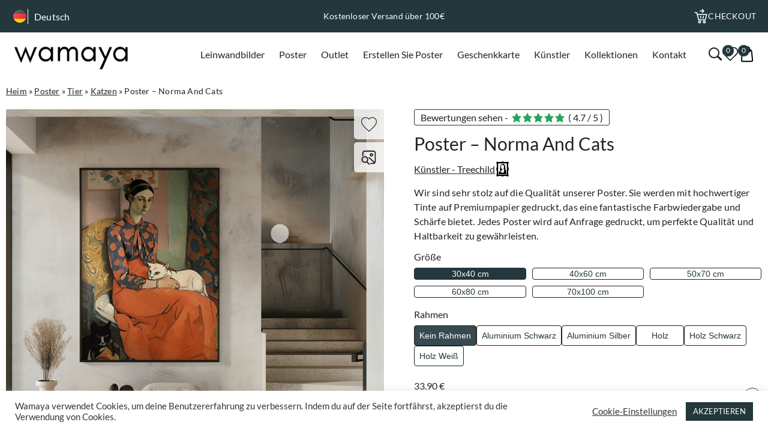

--- FILE ---
content_type: text/html; charset=UTF-8
request_url: https://wamaya.de/product/poster-norma-and-cats/
body_size: 33393
content:
<!DOCTYPE html>
<html dir="ltr" lang="de-DE">

<head>

	
		<meta name="google-site-verification" content="DAzDFl7ixgebDPMyNQ_88n4J-ER2nACTzIt-RLde-lw" /><script>
						window.dataLayer = window.dataLayer || [];
						function gtag(){dataLayer.push(arguments);}
						gtag("js", new Date());
			
						// Check for stored consent status
						function getConsentStatus() {
								return JSON.parse(localStorage.getItem("consentStatus"));
								return JSON.parse(localStorage.getItem("consentStatus"));
						}
			
						// Function to update consent status
						function allConsentGranted() {
								console.log("Updating consent");
								const consentStatus = {
										ad_storage: "granted",
										analytics_storage: "granted",
										ad_user_data: "granted",
										ad_personalization: "granted",
										personalization_storage: "granted",
										functionality_storage: "granted",
										security_storage: "granted"
								};
								gtag("consent", "update", consentStatus);
								setConsentStatus(consentStatus);
						}
			
						// Function to set consent status in local storage
						function setConsentStatus(status) {
								localStorage.setItem("consentStatus", JSON.stringify(status));
						}
			
						// Get stored consent status
						const storedConsentStatus = getConsentStatus();
			
						// Set consent based on stored status or default to denied
						if (storedConsentStatus) {
								allConsentGranted();
						} else {
								const defaultConsentStatus = {
										ad_storage: "denied",
										analytics_storage: "denied",
										ad_user_data: "denied",
										ad_personalization: "denied",
										personalization_storage: "denied",
										functionality_storage: "granted",
										security_storage: "granted"
								};
								gtag("consent", "default", defaultConsentStatus);
						}
			
				</script><script>(function(w,d,s,l,i){w[l]=w[l]||[];w[l].push({'gtm.start':
							new Date().getTime(),event:'gtm.js'});var f=d.getElementsByTagName(s)[0],
							j=d.createElement(s),dl=l!='dataLayer'?'&l='+l:'';j.async=true;j.src=
							'https://www.googletagmanager.com/gtm.js?id='+i+dl;f.parentNode.insertBefore(j,f);
							})(window,document,'script','dataLayer','GTM-TXCFDT4T');</script>

	
	<meta charset="UTF-8">
	<meta name="viewport" content="width=device-width, initial-scale=1, maximum-scale=1.0, user-scalable=no">
	<meta http-equiv="Content-Type" content="text/html; charset=UTF-8">
	<meta http-equiv="X-UA-Compatible" content="IE=edge,chrome=1">
	<link rel="profile" href="https://gmpg.org/xfn/11">
	<link rel="pingback" href="https://wamaya.de/xmlrpc.php">

	<script src="https://wamaya.se/wp-admin/admin-ajax.php?action=pll_xdata_check&#038;redirect=https%3A%2F%2Fwamaya.de%2Fproduct%2Fposter-norma-and-cats%2F&#038;nonce=49397ad7f5" async></script><meta name='robots' content='index, follow, max-image-preview:large, max-snippet:-1, max-video-preview:-1' />
<link rel="alternate" href="https://wamaya.com/product/poster-norma-and-cats/" hreflang="en" />
<link rel="alternate" href="https://wamaya.dk/product/plakat-norma-and-cats/" hreflang="da" />
<link rel="alternate" href="https://wamaya.de/product/poster-norma-and-cats/" hreflang="de" />
<link rel="alternate" href="https://wamaya.fr/product/affiche-norma-and-cats/" hreflang="fr" />
<link rel="alternate" href="https://wamaya.it/product/poster-norma-and-cats/" hreflang="it" />
<link rel="alternate" href="https://wamaya.nl/product/poster-norma-and-cats/" hreflang="nl" />
<link rel="alternate" href="https://wamaya.pl/product/plakat-norma-and-cats/" hreflang="pl" />
<link rel="alternate" href="https://wamaya.fi/product/juliste-norma-and-cats/" hreflang="fi" />
<link rel="alternate" href="https://wamaya.es/product/poster-norma-and-cats/" hreflang="es" />
<link rel="alternate" href="https://wamaya.se/product/poster-norma-and-cats-affisch/" hreflang="sv" />

<!-- Google Tag Manager for WordPress by gtm4wp.com -->
<script data-cfasync="false" data-pagespeed-no-defer>
	var gtm4wp_datalayer_name = "dataLayer";
	var dataLayer = dataLayer || [];
	const gtm4wp_use_sku_instead = 0;
	const gtm4wp_currency = 'EUR';
	const gtm4wp_product_per_impression = 0;
	const gtm4wp_clear_ecommerce = false;
	const gtm4wp_datalayer_max_timeout = 2000;
</script>
<!-- End Google Tag Manager for WordPress by gtm4wp.com -->
	<!-- This site is optimized with the Yoast SEO plugin v26.7 - https://yoast.com/wordpress/plugins/seo/ -->
	<title>Poster - Norma And Cats - wamaya.de</title>
	<meta name="description" content="Kaufe Poster - Norma And Cats – Einzigartige in hoher Qualität ✓ Schnelle Lieferung ✓ Große Kunstauswahl ✓ Sicher einkaufen mit kostenlosem Versand." />
	<link rel="canonical" href="https://wamaya.de/product/poster-norma-and-cats/" />
	<meta property="og:locale" content="de_DE" />
	<meta property="og:locale:alternate" content="en_GB" />
	<meta property="og:locale:alternate" content="da_DK" />
	<meta property="og:locale:alternate" content="fr_FR" />
	<meta property="og:locale:alternate" content="it_IT" />
	<meta property="og:locale:alternate" content="nl_NL" />
	<meta property="og:locale:alternate" content="pl_PL" />
	<meta property="og:locale:alternate" content="fi_FI" />
	<meta property="og:locale:alternate" content="es_ES" />
	<meta property="og:locale:alternate" content="sv_SE" />
	<meta property="og:type" content="article" />
	<meta property="og:title" content="Poster - Norma And Cats - wamaya.de" />
	<meta property="og:description" content="Kaufe Poster - Norma And Cats – Einzigartige in hoher Qualität ✓ Schnelle Lieferung ✓ Große Kunstauswahl ✓ Sicher einkaufen mit kostenlosem Versand." />
	<meta property="og:url" content="https://wamaya.de/product/poster-norma-and-cats/" />
	<meta property="og:site_name" content="Wamaya" />
	<meta property="article:modified_time" content="2025-02-05T10:00:19+00:00" />
	<meta property="og:image" content="https://wamaya.se/wp-content/uploads/2023/07/2488261P.png" />
	<meta property="og:image:width" content="1000" />
	<meta property="og:image:height" content="1000" />
	<meta property="og:image:type" content="image/png" />
	<meta name="twitter:card" content="summary_large_image" />
	<script type="application/ld+json" class="yoast-schema-graph">{"@context":"https://schema.org","@graph":[{"@type":"WebPage","@id":"https://wamaya.de/product/poster-norma-and-cats/","url":"https://wamaya.de/product/poster-norma-and-cats/","name":"Poster - Norma And Cats - wamaya.de","isPartOf":{"@id":"https://wamaya.de/#website"},"primaryImageOfPage":{"@id":"https://wamaya.de/product/poster-norma-and-cats/#primaryimage"},"image":{"@id":"https://wamaya.de/product/poster-norma-and-cats/#primaryimage"},"thumbnailUrl":"https://wamaya.de/wp-content/uploads/product-featured/144000/144859-featured-mockup.avif","datePublished":"2023-07-20T16:28:08+00:00","dateModified":"2025-02-05T10:00:19+00:00","description":"Kaufe Poster - Norma And Cats – Einzigartige in hoher Qualität ✓ Schnelle Lieferung ✓ Große Kunstauswahl ✓ Sicher einkaufen mit kostenlosem Versand.","breadcrumb":{"@id":"https://wamaya.de/product/poster-norma-and-cats/#breadcrumb"},"inLanguage":"de","potentialAction":[{"@type":"ReadAction","target":["https://wamaya.de/product/poster-norma-and-cats/"]}]},{"@type":"ImageObject","inLanguage":"de","@id":"https://wamaya.de/product/poster-norma-and-cats/#primaryimage","url":"https://wamaya.de/wp-content/uploads/product-featured/144000/144859-featured-mockup.avif","contentUrl":"https://wamaya.de/wp-content/uploads/product-featured/144000/144859-featured-mockup.avif","width":1000,"height":1000},{"@type":"BreadcrumbList","@id":"https://wamaya.de/product/poster-norma-and-cats/#breadcrumb","itemListElement":[{"@type":"ListItem","position":1,"name":"Heim","item":"https://wamaya.de/"},{"@type":"ListItem","position":2,"name":"Poster","item":"https://wamaya.de/produktkategorie/poster/"},{"@type":"ListItem","position":3,"name":"Tier","item":"https://wamaya.de/produktkategorie/poster/tier-poster/"},{"@type":"ListItem","position":4,"name":"Katzen","item":"https://wamaya.de/produktkategorie/poster/tier-poster/katzen-poster/"},{"@type":"ListItem","position":5,"name":"Poster &#8211; Norma And Cats"}]},{"@type":"WebSite","@id":"https://wamaya.de/#website","url":"https://wamaya.de/","name":"Wamaya","description":"","publisher":{"@id":"https://wamaya.de/#organization"},"potentialAction":[{"@type":"SearchAction","target":{"@type":"EntryPoint","urlTemplate":"https://wamaya.de/?s={search_term_string}"},"query-input":{"@type":"PropertyValueSpecification","valueRequired":true,"valueName":"search_term_string"}}],"inLanguage":"de"},{"@type":"Organization","@id":"https://wamaya.de/#organization","name":"Wamaya","url":"https://wamaya.de/","logo":{"@type":"ImageObject","inLanguage":"de","@id":"https://wamaya.de/#/schema/logo/image/","url":"https://wamaya.de/wp-content/uploads/2024/02/wamayalogo.png","contentUrl":"https://wamaya.de/wp-content/uploads/2024/02/wamayalogo.png","width":500,"height":130,"caption":"Wamaya"},"image":{"@id":"https://wamaya.de/#/schema/logo/image/"}}]}</script>
	<!-- / Yoast SEO plugin. -->


<link rel="alternate" type="application/rss+xml" title="Wamaya &raquo; Feed" href="https://wamaya.de/feed/" />
<link rel="alternate" type="application/rss+xml" title="Wamaya &raquo; Kommentar-Feed" href="https://wamaya.de/comments/feed/" />
<style id='wp-img-auto-sizes-contain-inline-css'>
img:is([sizes=auto i],[sizes^="auto," i]){contain-intrinsic-size:3000px 1500px}
/*# sourceURL=wp-img-auto-sizes-contain-inline-css */
</style>
<style id='classic-theme-styles-inline-css'>
/*! This file is auto-generated */
.wp-block-button__link{color:#fff;background-color:#32373c;border-radius:9999px;box-shadow:none;text-decoration:none;padding:calc(.667em + 2px) calc(1.333em + 2px);font-size:1.125em}.wp-block-file__button{background:#32373c;color:#fff;text-decoration:none}
/*# sourceURL=/wp-includes/css/classic-themes.min.css */
</style>
<link rel='stylesheet' id='cookie-law-info-css' href='https://wamaya.de/wp-content/plugins/cookie-law-info/legacy/public/css/cookie-law-info-public.css?ver=3.3.9.1' media='all' />
<link rel='stylesheet' id='cookie-law-info-gdpr-css' href='https://wamaya.de/wp-content/plugins/cookie-law-info/legacy/public/css/cookie-law-info-gdpr.css?ver=3.3.9.1' media='all' />
<link rel='stylesheet' id='woocommerce-layout-css' href='https://wamaya.de/wp-content/plugins/woocommerce/assets/css/woocommerce-layout.css?ver=10.4.3' media='all' />
<link rel='stylesheet' id='woocommerce-smallscreen-css' href='https://wamaya.de/wp-content/plugins/woocommerce/assets/css/woocommerce-smallscreen.css?ver=10.4.3' media='only screen and (max-width: 768px)' />
<link rel='stylesheet' id='woocommerce-general-css' href='https://wamaya.de/wp-content/plugins/woocommerce/assets/css/woocommerce.css?ver=10.4.3' media='all' />
<style id='woocommerce-inline-inline-css'>
.woocommerce form .form-row .required { visibility: visible; }
/*# sourceURL=woocommerce-inline-inline-css */
</style>
<link rel='stylesheet' id='backbone-style-css' href='https://wamaya.de/wp-content/themes/backbone/style.css?ver=1764595322' media='all' />
<link rel='stylesheet' id='dashicons-css' href='https://wamaya.de/wp-includes/css/dashicons.min.css?ver=cc2137edca4764ab1722a98f22a022de' media='all' />
<link rel='stylesheet' id='featherlight-css-css' href='https://cdn.jsdelivr.net/npm/featherlight@1.7.14/release/featherlight.min.css?ver=cc2137edca4764ab1722a98f22a022de' media='all' />
<script id="jquery-core-js-extra">
var ajax_search = {"ajaxurl":"https://wamaya.de/wp-admin/admin-ajax.php"};
//# sourceURL=jquery-core-js-extra
</script>
<script src="https://wamaya.de/wp-includes/js/jquery/jquery.min.js?ver=3.7.1" id="jquery-core-js"></script>
<script src="https://wamaya.de/wp-includes/js/jquery/jquery-migrate.min.js?ver=3.4.1" id="jquery-migrate-js"></script>
<script id="cookie-law-info-js-extra">
var Cli_Data = {"nn_cookie_ids":[],"cookielist":[],"non_necessary_cookies":[],"ccpaEnabled":"","ccpaRegionBased":"","ccpaBarEnabled":"","strictlyEnabled":["necessary","obligatoire"],"ccpaType":"gdpr","js_blocking":"1","custom_integration":"","triggerDomRefresh":"","secure_cookies":""};
var cli_cookiebar_settings = {"animate_speed_hide":"500","animate_speed_show":"500","background":"#FFF","border":"#b1a6a6c2","border_on":"","button_1_button_colour":"#23373d","button_1_button_hover":"#1c2c31","button_1_link_colour":"#fff","button_1_as_button":"1","button_1_new_win":"","button_2_button_colour":"#333","button_2_button_hover":"#292929","button_2_link_colour":"#444","button_2_as_button":"","button_2_hidebar":"","button_3_button_colour":"#3566bb","button_3_button_hover":"#2a5296","button_3_link_colour":"#fff","button_3_as_button":"1","button_3_new_win":"","button_4_button_colour":"#000","button_4_button_hover":"#000000","button_4_link_colour":"#333333","button_4_as_button":"","button_7_button_colour":"#23373d","button_7_button_hover":"#1c2c31","button_7_link_colour":"#fff","button_7_as_button":"1","button_7_new_win":"","font_family":"inherit","header_fix":"","notify_animate_hide":"1","notify_animate_show":"","notify_div_id":"#cookie-law-info-bar","notify_position_horizontal":"right","notify_position_vertical":"bottom","scroll_close":"","scroll_close_reload":"","accept_close_reload":"","reject_close_reload":"","showagain_tab":"","showagain_background":"#fff","showagain_border":"#000","showagain_div_id":"#cookie-law-info-again","showagain_x_position":"100px","text":"#333333","show_once_yn":"","show_once":"10000","logging_on":"","as_popup":"","popup_overlay":"1","bar_heading_text":"","cookie_bar_as":"banner","popup_showagain_position":"bottom-right","widget_position":"left"};
var log_object = {"ajax_url":"https://wamaya.de/wp-admin/admin-ajax.php"};
//# sourceURL=cookie-law-info-js-extra
</script>
<script src="https://wamaya.de/wp-content/plugins/cookie-law-info/legacy/public/js/cookie-law-info-public.js?ver=3.3.9.1" id="cookie-law-info-js"></script>
<script src="https://wamaya.de/wp-content/plugins/woocommerce/assets/js/jquery-blockui/jquery.blockUI.min.js?ver=2.7.0-wc.10.4.3" id="wc-jquery-blockui-js" defer data-wp-strategy="defer"></script>
<script id="wc-add-to-cart-js-extra">
var wc_add_to_cart_params = {"ajax_url":"/wp-admin/admin-ajax.php","wc_ajax_url":"/?wc-ajax=%%endpoint%%","i18n_view_cart":"Warenkorb anzeigen","cart_url":"https://wamaya.de/wagen/","is_cart":"","cart_redirect_after_add":"no"};
//# sourceURL=wc-add-to-cart-js-extra
</script>
<script src="https://wamaya.de/wp-content/plugins/woocommerce/assets/js/frontend/add-to-cart.min.js?ver=10.4.3" id="wc-add-to-cart-js" defer data-wp-strategy="defer"></script>
<script id="wc-single-product-js-extra">
var wc_single_product_params = {"i18n_required_rating_text":"Bitte w\u00e4hle eine Bewertung","i18n_rating_options":["1 von 5\u00a0Sternen","2 von 5\u00a0Sternen","3 von 5\u00a0Sternen","4 von 5\u00a0Sternen","5 von 5\u00a0Sternen"],"i18n_product_gallery_trigger_text":"Bildergalerie im Vollbildmodus anzeigen","review_rating_required":"yes","flexslider":{"rtl":false,"animation":"slide","smoothHeight":true,"directionNav":false,"controlNav":"thumbnails","slideshow":false,"animationSpeed":500,"animationLoop":false,"allowOneSlide":false},"zoom_enabled":"","zoom_options":[],"photoswipe_enabled":"","photoswipe_options":{"shareEl":false,"closeOnScroll":false,"history":false,"hideAnimationDuration":0,"showAnimationDuration":0},"flexslider_enabled":""};
//# sourceURL=wc-single-product-js-extra
</script>
<script src="https://wamaya.de/wp-content/plugins/woocommerce/assets/js/frontend/single-product.min.js?ver=10.4.3" id="wc-single-product-js" defer data-wp-strategy="defer"></script>
<script src="https://wamaya.de/wp-content/plugins/woocommerce/assets/js/js-cookie/js.cookie.min.js?ver=2.1.4-wc.10.4.3" id="wc-js-cookie-js" defer data-wp-strategy="defer"></script>
<script id="woocommerce-js-extra">
var woocommerce_params = {"ajax_url":"/wp-admin/admin-ajax.php","wc_ajax_url":"/?wc-ajax=%%endpoint%%","i18n_password_show":"Passwort anzeigen","i18n_password_hide":"Passwort ausblenden"};
//# sourceURL=woocommerce-js-extra
</script>
<script src="https://wamaya.de/wp-content/plugins/woocommerce/assets/js/frontend/woocommerce.min.js?ver=10.4.3" id="woocommerce-js" defer data-wp-strategy="defer"></script>

<!-- Google Tag Manager for WordPress by gtm4wp.com -->
<!-- GTM Container placement set to off -->
<script data-cfasync="false" data-pagespeed-no-defer>
	var dataLayer_content = {"productRatingCounts":[],"productAverageRating":0,"productReviewCount":0,"productType":"global_variation","productIsVariable":0};
	dataLayer.push( dataLayer_content );
</script>
<script data-cfasync="false" data-pagespeed-no-defer>
	console.warn && console.warn("[GTM4WP] Google Tag Manager container code placement set to OFF !!!");
	console.warn && console.warn("[GTM4WP] Data layer codes are active but GTM container must be loaded using custom coding !!!");
</script>
<!-- End Google Tag Manager for WordPress by gtm4wp.com -->	<noscript><style>.woocommerce-product-gallery{ opacity: 1 !important; }</style></noscript>
	<link rel="icon" href="https://wamaya.de/wp-content/uploads/2021/01/cropped-wa2-2-64x64.png" sizes="32x32" />
<link rel="icon" href="https://wamaya.de/wp-content/uploads/2021/01/cropped-wa2-2-350x350.png" sizes="192x192" />
<link rel="apple-touch-icon" href="https://wamaya.de/wp-content/uploads/2021/01/cropped-wa2-2-350x350.png" />
<meta name="msapplication-TileImage" content="https://wamaya.de/wp-content/uploads/2021/01/cropped-wa2-2-350x350.png" />
<link rel='stylesheet' id='wc-blocks-style-css' href='https://wamaya.de/wp-content/plugins/woocommerce/assets/client/blocks/wc-blocks.css?ver=wc-10.4.3' media='all' />
<style id='global-styles-inline-css'>
:root{--wp--preset--aspect-ratio--square: 1;--wp--preset--aspect-ratio--4-3: 4/3;--wp--preset--aspect-ratio--3-4: 3/4;--wp--preset--aspect-ratio--3-2: 3/2;--wp--preset--aspect-ratio--2-3: 2/3;--wp--preset--aspect-ratio--16-9: 16/9;--wp--preset--aspect-ratio--9-16: 9/16;--wp--preset--color--black: #000000;--wp--preset--color--cyan-bluish-gray: #abb8c3;--wp--preset--color--white: #ffffff;--wp--preset--color--pale-pink: #f78da7;--wp--preset--color--vivid-red: #cf2e2e;--wp--preset--color--luminous-vivid-orange: #ff6900;--wp--preset--color--luminous-vivid-amber: #fcb900;--wp--preset--color--light-green-cyan: #7bdcb5;--wp--preset--color--vivid-green-cyan: #00d084;--wp--preset--color--pale-cyan-blue: #8ed1fc;--wp--preset--color--vivid-cyan-blue: #0693e3;--wp--preset--color--vivid-purple: #9b51e0;--wp--preset--gradient--vivid-cyan-blue-to-vivid-purple: linear-gradient(135deg,rgb(6,147,227) 0%,rgb(155,81,224) 100%);--wp--preset--gradient--light-green-cyan-to-vivid-green-cyan: linear-gradient(135deg,rgb(122,220,180) 0%,rgb(0,208,130) 100%);--wp--preset--gradient--luminous-vivid-amber-to-luminous-vivid-orange: linear-gradient(135deg,rgb(252,185,0) 0%,rgb(255,105,0) 100%);--wp--preset--gradient--luminous-vivid-orange-to-vivid-red: linear-gradient(135deg,rgb(255,105,0) 0%,rgb(207,46,46) 100%);--wp--preset--gradient--very-light-gray-to-cyan-bluish-gray: linear-gradient(135deg,rgb(238,238,238) 0%,rgb(169,184,195) 100%);--wp--preset--gradient--cool-to-warm-spectrum: linear-gradient(135deg,rgb(74,234,220) 0%,rgb(151,120,209) 20%,rgb(207,42,186) 40%,rgb(238,44,130) 60%,rgb(251,105,98) 80%,rgb(254,248,76) 100%);--wp--preset--gradient--blush-light-purple: linear-gradient(135deg,rgb(255,206,236) 0%,rgb(152,150,240) 100%);--wp--preset--gradient--blush-bordeaux: linear-gradient(135deg,rgb(254,205,165) 0%,rgb(254,45,45) 50%,rgb(107,0,62) 100%);--wp--preset--gradient--luminous-dusk: linear-gradient(135deg,rgb(255,203,112) 0%,rgb(199,81,192) 50%,rgb(65,88,208) 100%);--wp--preset--gradient--pale-ocean: linear-gradient(135deg,rgb(255,245,203) 0%,rgb(182,227,212) 50%,rgb(51,167,181) 100%);--wp--preset--gradient--electric-grass: linear-gradient(135deg,rgb(202,248,128) 0%,rgb(113,206,126) 100%);--wp--preset--gradient--midnight: linear-gradient(135deg,rgb(2,3,129) 0%,rgb(40,116,252) 100%);--wp--preset--font-size--small: 13px;--wp--preset--font-size--medium: 20px;--wp--preset--font-size--large: 36px;--wp--preset--font-size--x-large: 42px;--wp--preset--spacing--20: 0.44rem;--wp--preset--spacing--30: 0.67rem;--wp--preset--spacing--40: 1rem;--wp--preset--spacing--50: 1.5rem;--wp--preset--spacing--60: 2.25rem;--wp--preset--spacing--70: 3.38rem;--wp--preset--spacing--80: 5.06rem;--wp--preset--shadow--natural: 6px 6px 9px rgba(0, 0, 0, 0.2);--wp--preset--shadow--deep: 12px 12px 50px rgba(0, 0, 0, 0.4);--wp--preset--shadow--sharp: 6px 6px 0px rgba(0, 0, 0, 0.2);--wp--preset--shadow--outlined: 6px 6px 0px -3px rgb(255, 255, 255), 6px 6px rgb(0, 0, 0);--wp--preset--shadow--crisp: 6px 6px 0px rgb(0, 0, 0);}:where(.is-layout-flex){gap: 0.5em;}:where(.is-layout-grid){gap: 0.5em;}body .is-layout-flex{display: flex;}.is-layout-flex{flex-wrap: wrap;align-items: center;}.is-layout-flex > :is(*, div){margin: 0;}body .is-layout-grid{display: grid;}.is-layout-grid > :is(*, div){margin: 0;}:where(.wp-block-columns.is-layout-flex){gap: 2em;}:where(.wp-block-columns.is-layout-grid){gap: 2em;}:where(.wp-block-post-template.is-layout-flex){gap: 1.25em;}:where(.wp-block-post-template.is-layout-grid){gap: 1.25em;}.has-black-color{color: var(--wp--preset--color--black) !important;}.has-cyan-bluish-gray-color{color: var(--wp--preset--color--cyan-bluish-gray) !important;}.has-white-color{color: var(--wp--preset--color--white) !important;}.has-pale-pink-color{color: var(--wp--preset--color--pale-pink) !important;}.has-vivid-red-color{color: var(--wp--preset--color--vivid-red) !important;}.has-luminous-vivid-orange-color{color: var(--wp--preset--color--luminous-vivid-orange) !important;}.has-luminous-vivid-amber-color{color: var(--wp--preset--color--luminous-vivid-amber) !important;}.has-light-green-cyan-color{color: var(--wp--preset--color--light-green-cyan) !important;}.has-vivid-green-cyan-color{color: var(--wp--preset--color--vivid-green-cyan) !important;}.has-pale-cyan-blue-color{color: var(--wp--preset--color--pale-cyan-blue) !important;}.has-vivid-cyan-blue-color{color: var(--wp--preset--color--vivid-cyan-blue) !important;}.has-vivid-purple-color{color: var(--wp--preset--color--vivid-purple) !important;}.has-black-background-color{background-color: var(--wp--preset--color--black) !important;}.has-cyan-bluish-gray-background-color{background-color: var(--wp--preset--color--cyan-bluish-gray) !important;}.has-white-background-color{background-color: var(--wp--preset--color--white) !important;}.has-pale-pink-background-color{background-color: var(--wp--preset--color--pale-pink) !important;}.has-vivid-red-background-color{background-color: var(--wp--preset--color--vivid-red) !important;}.has-luminous-vivid-orange-background-color{background-color: var(--wp--preset--color--luminous-vivid-orange) !important;}.has-luminous-vivid-amber-background-color{background-color: var(--wp--preset--color--luminous-vivid-amber) !important;}.has-light-green-cyan-background-color{background-color: var(--wp--preset--color--light-green-cyan) !important;}.has-vivid-green-cyan-background-color{background-color: var(--wp--preset--color--vivid-green-cyan) !important;}.has-pale-cyan-blue-background-color{background-color: var(--wp--preset--color--pale-cyan-blue) !important;}.has-vivid-cyan-blue-background-color{background-color: var(--wp--preset--color--vivid-cyan-blue) !important;}.has-vivid-purple-background-color{background-color: var(--wp--preset--color--vivid-purple) !important;}.has-black-border-color{border-color: var(--wp--preset--color--black) !important;}.has-cyan-bluish-gray-border-color{border-color: var(--wp--preset--color--cyan-bluish-gray) !important;}.has-white-border-color{border-color: var(--wp--preset--color--white) !important;}.has-pale-pink-border-color{border-color: var(--wp--preset--color--pale-pink) !important;}.has-vivid-red-border-color{border-color: var(--wp--preset--color--vivid-red) !important;}.has-luminous-vivid-orange-border-color{border-color: var(--wp--preset--color--luminous-vivid-orange) !important;}.has-luminous-vivid-amber-border-color{border-color: var(--wp--preset--color--luminous-vivid-amber) !important;}.has-light-green-cyan-border-color{border-color: var(--wp--preset--color--light-green-cyan) !important;}.has-vivid-green-cyan-border-color{border-color: var(--wp--preset--color--vivid-green-cyan) !important;}.has-pale-cyan-blue-border-color{border-color: var(--wp--preset--color--pale-cyan-blue) !important;}.has-vivid-cyan-blue-border-color{border-color: var(--wp--preset--color--vivid-cyan-blue) !important;}.has-vivid-purple-border-color{border-color: var(--wp--preset--color--vivid-purple) !important;}.has-vivid-cyan-blue-to-vivid-purple-gradient-background{background: var(--wp--preset--gradient--vivid-cyan-blue-to-vivid-purple) !important;}.has-light-green-cyan-to-vivid-green-cyan-gradient-background{background: var(--wp--preset--gradient--light-green-cyan-to-vivid-green-cyan) !important;}.has-luminous-vivid-amber-to-luminous-vivid-orange-gradient-background{background: var(--wp--preset--gradient--luminous-vivid-amber-to-luminous-vivid-orange) !important;}.has-luminous-vivid-orange-to-vivid-red-gradient-background{background: var(--wp--preset--gradient--luminous-vivid-orange-to-vivid-red) !important;}.has-very-light-gray-to-cyan-bluish-gray-gradient-background{background: var(--wp--preset--gradient--very-light-gray-to-cyan-bluish-gray) !important;}.has-cool-to-warm-spectrum-gradient-background{background: var(--wp--preset--gradient--cool-to-warm-spectrum) !important;}.has-blush-light-purple-gradient-background{background: var(--wp--preset--gradient--blush-light-purple) !important;}.has-blush-bordeaux-gradient-background{background: var(--wp--preset--gradient--blush-bordeaux) !important;}.has-luminous-dusk-gradient-background{background: var(--wp--preset--gradient--luminous-dusk) !important;}.has-pale-ocean-gradient-background{background: var(--wp--preset--gradient--pale-ocean) !important;}.has-electric-grass-gradient-background{background: var(--wp--preset--gradient--electric-grass) !important;}.has-midnight-gradient-background{background: var(--wp--preset--gradient--midnight) !important;}.has-small-font-size{font-size: var(--wp--preset--font-size--small) !important;}.has-medium-font-size{font-size: var(--wp--preset--font-size--medium) !important;}.has-large-font-size{font-size: var(--wp--preset--font-size--large) !important;}.has-x-large-font-size{font-size: var(--wp--preset--font-size--x-large) !important;}
/*# sourceURL=global-styles-inline-css */
</style>
<link rel='stylesheet' id='woocommerce-currency-switcher-css' href='https://wamaya.se/wp-content/plugins/woocommerce-currency-switcher/css/front.css?ver=1.4.3.1' media='all' />
</head>

<body data-rsssl=1 class="wp-singular product-template-default single single-product postid-317970 wp-custom-logo wp-theme-backbone theme-backbone woocommerce woocommerce-page woocommerce-no-js currency-eur">

	
		<noscript><iframe src="https://www.googletagmanager.com/ns.html?id=GTM-TXCFDT4T" height="0" width="0" style="display:none;visibility:hidden"></iframe></noscript>
		<!-- Klarna -->
		<script async data-environment="production" src="https://js.klarna.com/web-sdk/v1/klarna.js"
			data-client-id="klarna_live_client_bzFHcGdmKmlJTG9wMiRIP1lVakl5VClCKkd0Tk4hJTIsNTUzN2E4MGUtMjI2NS00NTFlLTgxZjUtMTVkNWFjZjQ1N2ViLDEsVGZPQ1htSHFzcTk4enpYdEhMMGJvNk9IODlwd1I3SUZPMU4ySWFHTEs4WT0"></script>
		<!-- End Klarna -->
	
	<div class="top-header">
		<div class="content-wrapper">
			<div class="lang-wrapper">
								<div class="current-lang">
					<img
						src="https://wamaya.de/wp-content/themes/backbone/assets/images/flags/de-flag.png"
						alt="Country flag">
					<p>
						Deutsch					</p>
				</div>
				<div class="lang-selection">
																	<div class="en">
							<a href="https://wamaya.com/product/poster-norma-and-cats/">
								<img
									src="https://wamaya.de/wp-content/themes/backbone/assets/images/flags/en-flag.png"
									alt="Country flag">
								<p>
									English								</p>
							</a>
						</div>
																	<div class="da">
							<a href="https://wamaya.dk/product/plakat-norma-and-cats/">
								<img
									src="https://wamaya.de/wp-content/themes/backbone/assets/images/flags/da-flag.png"
									alt="Country flag">
								<p>
									Dansk								</p>
							</a>
						</div>
																	<div class="fr">
							<a href="https://wamaya.fr/product/affiche-norma-and-cats/">
								<img
									src="https://wamaya.de/wp-content/themes/backbone/assets/images/flags/fr-flag.png"
									alt="Country flag">
								<p>
									Français								</p>
							</a>
						</div>
																	<div class="it">
							<a href="https://wamaya.it/product/poster-norma-and-cats/">
								<img
									src="https://wamaya.de/wp-content/themes/backbone/assets/images/flags/it-flag.png"
									alt="Country flag">
								<p>
									Italiano								</p>
							</a>
						</div>
																	<div class="nl">
							<a href="https://wamaya.nl/product/poster-norma-and-cats/">
								<img
									src="https://wamaya.de/wp-content/themes/backbone/assets/images/flags/nl-flag.png"
									alt="Country flag">
								<p>
									Nederlands								</p>
							</a>
						</div>
																	<div class="pl">
							<a href="https://wamaya.pl/product/plakat-norma-and-cats/">
								<img
									src="https://wamaya.de/wp-content/themes/backbone/assets/images/flags/pl-flag.png"
									alt="Country flag">
								<p>
									Polski								</p>
							</a>
						</div>
																	<div class="fi">
							<a href="https://wamaya.fi/product/juliste-norma-and-cats/">
								<img
									src="https://wamaya.de/wp-content/themes/backbone/assets/images/flags/fi-flag.png"
									alt="Country flag">
								<p>
									Suomi								</p>
							</a>
						</div>
																	<div class="es">
							<a href="https://wamaya.es/product/poster-norma-and-cats/">
								<img
									src="https://wamaya.de/wp-content/themes/backbone/assets/images/flags/es-flag.png"
									alt="Country flag">
								<p>
									Español								</p>
							</a>
						</div>
																	<div class="sv">
							<a href="https://wamaya.se/product/poster-norma-and-cats-affisch/">
								<img
									src="https://wamaya.de/wp-content/themes/backbone/assets/images/flags/sv-flag.png"
									alt="Country flag">
								<p>
									Svenska								</p>
							</a>
						</div>
									</div>
			</div>

			<div id="bb-notices">
					<div class="bb-notices-content">
						<div class="embla top-usp">
							<div class="embla__viewport">
									<div class="embla__container"><div class="bb-notice embla__slide"><p>Kostenloser Versand über 100€</p></div><div class="bb-notice embla__slide"><p>Lieferung 5-8 Tage</p></div></div>
							</div>
						</div>
					</div>
					</div>
			<div class="checkout-wrapper">
				<a href="https://wamaya.de/kasse/">
					<img src="https://wamaya.de/wp-content/themes/backbone/assets/images/checkout.svg" alt="Print Icon">
					<p>
						CHECKOUT					</p>
				</a>
			</div>
		</div>
	</div>



	<header id="header" role="banner">

		<div class="search-box-wrapper">
			<div class="search-container content-wrapper">

				<form role="search" method="get" class="search-form" action="https://wamaya.de/">
					<input type="search" class="search-field"
						placeholder="Suche nach Produkten..."
						value="" name="s">
					<button type="submit" class="search-submit">
						Suche					</button>

					<div class="close-container">
						<i class="icon icon-close"></i>
					</div>
				</form>

				<div class="search-result-wrapper">

				</div>

				<!-- <hr>
				<div class="search-suggestions">
												<div class="popular">
								<h4>Populära sökningar</h4>
								<div class="list-container">
																				<div class="item">
												<i class="icon icon-star-circle"></i>
												<a href="https://wamaya.se/produkt-kategori/tavlor/">
													Canvastavlor												</a>
											</div>
																														<div class="item">
												<i class="icon icon-star-circle"></i>
												<a href="https://wamaya.se/produkt-kategori/posters/">
													Posters												</a>
											</div>
																											</div>
							</div>
													<div class="popular">
								<h4>Annat</h4>
								<div class="list-container">
																				<div class="item">
												<i class="icon icon-star-circle"></i>
												<a href="https://wamaya.se/skapa-egen-tavla/">
													Egen fotokonst												</a>
											</div>
																														<div class="item">
												<i class="icon icon-star-circle"></i>
												<a href="https://wamaya.se/produkt-kategori/tavlor/varldskartor-tavlor/">
													Världstavlor												</a>
											</div>
																											</div>
							</div>
															</div>
				-->
			</div>
		</div>

		<div id="header-main">

			<div class="header-left">
				<a href="https://wamaya.de/" class="logotype">
					<img src="https://wamaya.de/wp-content/uploads/2024/02/wamayalogo.png" alt="Wamaya">				</a>
			</div>

			<div calss="header-mid">

			</div>

			<div class="header-right">

				<nav id="menu-primary" role="navigation">

					
					<ul class="menu-primary-list">
						<li class="menu-item menu-item-type-taxonomy menu-item-object-product_cat menu-item-has-children"><a href="https://wamaya.de/produktkategorie/leinwandbilder/">Leinwandbilder</a><div class="submenu-wrapper"><ul class="sub-menu"><li class="menu-item menu-item-type-taxonomy menu-item-object-pa_artist"><a href="">Favoriten</a><div class="submenu-wrapper"><ul class="sub-menu"><li class="menu-item menu-item-type-taxonomy menu-item-object"><a href="https://wamaya.de/produktkategorie/leinwandbilder/topliste-leinwand-leinwand/">Bestseller</a></li><li class="menu-item menu-item-type-taxonomy menu-item-object"><a href="https://wamaya.de/produktkategorie/leinwandbilder/bilderwande-leinwand/">Bilderwände</a></li><li class="menu-item menu-item-type-taxonomy menu-item-object"><a href="https://wamaya.de/produktkategorie/poster/uebereinstimmende-trios/">Übereinstimmende Trios</a></li><li class="menu-item menu-item-type-taxonomy menu-item-object"><a href="https://wamaya.de/produktkategorie/leinwandbilder/verkauf-leinwand/">Verkauf Leinwand</a></li><li class="menu-item menu-item-type-taxonomy menu-item-object"><a href="https://wamaya.de/produktkategorie/leinwandbilder/quadratische-bilder/">Quadratische Bilder</a></li></ul></div></li><li class="menu-item menu-item-type-taxonomy menu-item-object-product_cat"><a href="">Kategorien</a><div class="submenu-wrapper"><ul class="sub-menu"><li class="menu-item menu-item-type-taxonomy menu-item-object-product_cat"><a href="https://wamaya.de/produktkategorie/leinwandbilder/fotokunst-leinwand/">Fotokunst</a></li><li class="menu-item menu-item-type-taxonomy menu-item-object-product_cat"><a href="https://wamaya.de/produktkategorie/leinwandbilder/illustrationen-leinwand/">Illustrationen</a></li><li class="menu-item menu-item-type-taxonomy menu-item-object-product_cat"><a href="https://wamaya.de/produktkategorie/leinwandbilder/botanisch-leinwand/">Botanisch</a></li><li class="menu-item menu-item-type-taxonomy menu-item-object-product_cat"><a href="https://wamaya.de/produktkategorie/leinwandbilder/menschen-leinwand/">Menschen</a></li><li class="menu-item menu-item-type-taxonomy menu-item-object-product_cat"><a href="https://wamaya.de/produktkategorie/leinwandbilder/landschaft-leinwand/">Landschaft</a></li><li class="menu-item menu-item-type-taxonomy menu-item-object-product_cat"><a href="https://wamaya.de/produktkategorie/leinwandbilder/naturmotive-leinwand/">Naturmotive</a></li><li class="menu-item menu-item-type-taxonomy menu-item-object-product_cat"><a href="https://wamaya.de/produktkategorie/leinwandbilder/schwarz-und-weis-leinwand/">Schwarz und weiß</a></li><li class="menu-item menu-item-type-taxonomy menu-item-object-product_cat"><a href="https://wamaya.de/produktkategorie/leinwandbilder/abstrakt-leinwand/">Abstrakt</a></li><li class="menu-item menu-item-type-taxonomy menu-item-object-product_cat"><a href="https://wamaya.de/produktkategorie/leinwandbilder/tier-leinwand/">Tier</a></li><li class="menu-item menu-item-type-taxonomy menu-item-object-product_cat"><a href="https://wamaya.de/produktkategorie/leinwandbilder/bunt-leinwand/">Bunt</a></li><li class="menu-item menu-item-type-taxonomy menu-item-object-product_cat"><a href="https://wamaya.de/produktkategorie/leinwandbilder/stadte-leinwand/">Städte</a></li><li class="menu-item menu-item-type-taxonomy menu-item-object-product_cat"><a href="https://wamaya.de/produktkategorie/leinwandbilder/strasenkunst-leinwand/">Straßenkunst</a></li><li class="menu-item menu-item-type-taxonomy menu-item-object-product_cat"><a href="https://wamaya.de/produktkategorie/leinwandbilder/jahrgang-leinwand/">Jahrgang</a></li><li class="menu-item menu-item-type-taxonomy menu-item-object-product_cat"><a href="https://wamaya.de/produktkategorie/leinwandbilder/banksy-leinwand/">Banksy</a></li><li class="menu-item menu-item-type-taxonomy menu-item-object-product_cat"><a href="https://wamaya.de/produktkategorie/leinwandbilder/raum-astronomie-leinwand/">Raum &amp; Astronomie</a></li><li class="menu-item menu-item-type-taxonomy menu-item-object-product_cat"><a href="https://wamaya.de/produktkategorie/leinwandbilder/sport-leinwand/">Sport</a></li><li class="menu-item menu-item-type-taxonomy menu-item-object-product_cat"><a href="https://wamaya.de/produktkategorie/leinwandbilder/musik-leinwand/">Musik</a></li><li class="menu-item menu-item-type-taxonomy menu-item-object-product_cat"><a href="https://wamaya.de/produktkategorie/leinwandbilder/weltkarten-leinwand/">Weltkarten</a></li><li class="menu-item menu-item-type-taxonomy menu-item-object-product_cat"><a href="https://wamaya.de/produktkategorie/leinwandbilder/bohemien-leinwand/">Bohemien</a></li><li class="menu-item menu-item-type-taxonomy menu-item-object-product_cat"><a href="https://wamaya.de/produktkategorie/leinwandbilder/tafeln-mit-text-leinwand/">Tafeln mit Text</a></li><li class="menu-item menu-item-type-taxonomy menu-item-object-product_cat"><a href="https://wamaya.de/produktkategorie/leinwandbilder/strichzeichnungen-leinwand/">Strichzeichnungen</a></li><li class="menu-item menu-item-type-taxonomy menu-item-object-product_cat"><a href="https://wamaya.de/produktkategorie/leinwandbilder/portrat-leinwand/">Porträt</a></li><li class="menu-item menu-item-type-taxonomy menu-item-object-product_cat"><a href="https://wamaya.de/produktkategorie/leinwandbilder/grosse-gemaelde/">Große Gemälde</a></li><li class="menu-item menu-item-type-taxonomy menu-item-object-product_cat"><a href="https://wamaya.de/produktkategorie/leinwandbilder/verkauf-leinwand/">Verkauf Leinwand</a></li></ul></div></li><li class="menu-item menu-item-type-taxonomy menu-item-object-pa_artist"><a href="">Künstler</a><div class="submenu-wrapper"><ul class="sub-menu"><li class="menu-item menu-item-type-taxonomy menu-item-object-pa_artist"><a href="https://wamaya.de/artist/arty-guava/">Arty Guava</a></li><li class="menu-item menu-item-type-taxonomy menu-item-object-pa_artist"><a href="https://wamaya.de/artist/maarten-leon/">Maarten Leon</a></li><li class="menu-item menu-item-type-taxonomy menu-item-object-pa_artist"><a href="https://wamaya.de/artist/kubistika/">Kubistika</a></li><li class="menu-item menu-item-type-taxonomy menu-item-object-pa_artist"><a href="https://wamaya.de/artist/frank-moth/">Frank Moth</a></li><li class="menu-item menu-item-type-taxonomy menu-item-object-pa_artist"><a href="https://wamaya.de/artist/fabian-lavater/">Fabian Lavater</a></li><li class="menu-item menu-item-type-taxonomy menu-item-object-pa_artist"><a href="https://wamaya.de/artist/shot-by-clint/">Shot by Clint</a></li><li class="menu-item menu-item-type-taxonomy menu-item-object-pa_artist"><a href="https://wamaya.de/artist/florent-bodart/">Florent Bodart</a></li><li class="menu-item menu-item-type-taxonomy menu-item-object-pa_artist"><a href="https://wamaya.de/artist/treechild/">Treechild</a></li><li class="menu-item menu-item-type-taxonomy menu-item-object-pa_artist"><a href="https://wamaya.de/artist/frida-floral-studio/">Frida Floral Studio</a></li><li class="menu-item menu-item-type-taxonomy menu-item-object-pa_artist"><a href="https://wamaya.de/artist/petra-lizde/">Petra Lizde</a></li><li class="menu-item menu-item-type-taxonomy menu-item-object-pa_artist"><a href="https://wamaya.de/artist/taudalpoi/">Taudalpoi</a></li></ul></div></li><li class="menu-item menu-item-type-taxonomy menu-item-object-pa_artist"><a href="">Umwelt</a><div class="submenu-wrapper"><ul class="sub-menu"><li class="menu-item menu-item-type-taxonomy menu-item-object-pa_artist"><a href="https://wamaya.de/produktkategorie/leinwandbilder/gemalde-wohnzimmer-leinwand/">Gemälde Wohnzimmer</a></li><li class="menu-item menu-item-type-taxonomy menu-item-object-pa_artist"><a href="https://wamaya.de/produktkategorie/leinwandbilder/gemalde-schlafzimmer-leinwand/">Gemälde Schlafzimmer</a></li><li class="menu-item menu-item-type-taxonomy menu-item-object-pa_artist"><a href="https://wamaya.de/produktkategorie/leinwandbilder/gemalde-kuche-leinwand/">Gemälde Küche</a></li><li class="menu-item menu-item-type-taxonomy menu-item-object-pa_artist"><a href="https://wamaya.de/produktkategorie/leinwandbilder/gemalde-kinderzimmer-leinwand/">Gemälde Kinderzimmer</a></li></ul></div></li>						<li>
							<div class="image-wrapper">
								<img src="https://wamaya.se/wp-content/uploads/2024/06/canvas-background.png" alt="" style="width:100%; height:100%;">
								<div class="content">
									<h2>
										Leinwandbilder									</h2>
									<p>
										Kaufen Sie hochwertige Leinwandbilder zu tollen Preisen. Wir haben eine große Auswahl von mehreren tausend verschiedenen Motiven. Erfrischen Sie den Raum mit neuen <strong> Leinwandbilder </strong> mit Ihrem Lieblingsmotiv! Wählen Sie Ihren Favoriten aus unseren trendigen Gemälden und bestellen Sie noch heute!									</p>
								</div>
							</div>
						</li>
						</ul></div></li><li class="menu-item menu-item-type-taxonomy menu-item-object-product_cat menu-item-has-children"><a href="https://wamaya.de/produktkategorie/poster/">Poster</a><div class="submenu-wrapper"><ul class="sub-menu"><li class="menu-item menu-item-type-taxonomy menu-item-object-pa_artist"><a href="">Favoriten</a><div class="submenu-wrapper"><ul class="sub-menu"><li class="menu-item menu-item-type-taxonomy menu-item-object"><a href="https://wamaya.de/produktkategorie/leinwandbilder/topliste-leinwand-leinwand/">Bestseller</a></li><li class="menu-item menu-item-type-taxonomy menu-item-object"><a href="https://wamaya.de/produktkategorie/leinwandbilder/bilderwande-leinwand/">Bilderwände</a></li><li class="menu-item menu-item-type-taxonomy menu-item-object"><a href="https://wamaya.de/produktkategorie/poster/uebereinstimmende-trios/">Übereinstimmende Trios</a></li><li class="menu-item menu-item-type-taxonomy menu-item-object"><a href="https://wamaya.de/produktkategorie/leinwandbilder/verkauf-leinwand/">Verkauf Leinwand</a></li><li class="menu-item menu-item-type-taxonomy menu-item-object"><a href="https://wamaya.de/produktkategorie/leinwandbilder/quadratische-bilder/">Quadratische Bilder</a></li></ul></div></li><li class="menu-item menu-item-type-taxonomy menu-item-object-product_cat"><a href="">Kategorien</a><div class="submenu-wrapper"><ul class="sub-menu"><li class="menu-item menu-item-type-taxonomy menu-item-object-product_cat"><a href="https://wamaya.de/produktkategorie/poster/illustrationen-poster/">Illustrationen</a></li><li class="menu-item menu-item-type-taxonomy menu-item-object-product_cat"><a href="https://wamaya.de/produktkategorie/poster/bunte-plakate-poster/">Bunte Plakate</a></li><li class="menu-item menu-item-type-taxonomy menu-item-object-product_cat"><a href="https://wamaya.de/produktkategorie/poster/fotokunst-poster/">Fotokunst</a></li><li class="menu-item menu-item-type-taxonomy menu-item-object-product_cat"><a href="https://wamaya.de/produktkategorie/poster/strichzeichnungen-poster/">Strichzeichnungen</a></li><li class="menu-item menu-item-type-taxonomy menu-item-object-product_cat"><a href="https://wamaya.de/produktkategorie/poster/menschen-poster/">Menschen</a></li><li class="menu-item menu-item-type-taxonomy menu-item-object-product_cat"><a href="https://wamaya.de/produktkategorie/poster/musik-poster/">Musik</a></li><li class="menu-item menu-item-type-taxonomy menu-item-object-product_cat"><a href="https://wamaya.de/produktkategorie/poster/bohmische-poster-poster/">Böhmische Poster</a></li><li class="menu-item menu-item-type-taxonomy menu-item-object-product_cat"><a href="https://wamaya.de/produktkategorie/poster/naturmotive-poster/">Naturmotive</a></li><li class="menu-item menu-item-type-taxonomy menu-item-object-product_cat"><a href="https://wamaya.de/produktkategorie/poster/poster-kinderzimmer-poster/">Poster Kinderzimmer</a></li><li class="menu-item menu-item-type-taxonomy menu-item-object-product_cat"><a href="https://wamaya.de/produktkategorie/poster/poster-mit-text-poster/">Poster mit Text</a></li><li class="menu-item menu-item-type-taxonomy menu-item-object-product_cat"><a href="https://wamaya.de/produktkategorie/poster/raum-astronomie-poster/">Raum &amp; Astronomie</a></li><li class="menu-item menu-item-type-taxonomy menu-item-object-product_cat"><a href="https://wamaya.de/produktkategorie/poster/sport-poster/">Sport</a></li><li class="menu-item menu-item-type-taxonomy menu-item-object-product_cat"><a href="https://wamaya.de/produktkategorie/poster/stadte-poster/">Städte</a></li><li class="menu-item menu-item-type-taxonomy menu-item-object-product_cat"><a href="https://wamaya.de/produktkategorie/poster/schwarz-weise-poster-poster/">Schwarz-weiße Poster</a></li><li class="menu-item menu-item-type-taxonomy menu-item-object-product_cat"><a href="https://wamaya.de/produktkategorie/poster/jahrgang-poster/">Jahrgang</a></li><li class="menu-item menu-item-type-taxonomy menu-item-object-product_cat"><a href="https://wamaya.de/produktkategorie/poster/banksy-und-street-art-poster/">Banksy und Street Art</a></li><li class="menu-item menu-item-type-taxonomy menu-item-object-product_cat"><a href="https://wamaya.de/produktkategorie/poster/tier-poster/">Tier</a></li><li class="menu-item menu-item-type-taxonomy menu-item-object-product_cat"><a href="https://wamaya.de/produktkategorie/poster/botanisch-poster/blumen-poster/">Blumen</a></li></ul></div></li><li class="menu-item menu-item-type-taxonomy menu-item-object-pa_artist"><a href="">Künstler</a><div class="submenu-wrapper"><ul class="sub-menu"><li class="menu-item menu-item-type-taxonomy menu-item-object-pa_artist"><a href="https://wamaya.de/artist/arty-guava/">Arty Guava</a></li><li class="menu-item menu-item-type-taxonomy menu-item-object-pa_artist"><a href="https://wamaya.de/artist/maarten-leon/">Maarten Leon</a></li><li class="menu-item menu-item-type-taxonomy menu-item-object-pa_artist"><a href="https://wamaya.de/artist/kubistika/">Kubistika</a></li><li class="menu-item menu-item-type-taxonomy menu-item-object-pa_artist"><a href="https://wamaya.de/artist/frank-moth/">Frank Moth</a></li><li class="menu-item menu-item-type-taxonomy menu-item-object-pa_artist"><a href="https://wamaya.de/artist/fabian-lavater/">Fabian Lavater</a></li><li class="menu-item menu-item-type-taxonomy menu-item-object-pa_artist"><a href="https://wamaya.de/artist/shot-by-clint/">Shot by Clint</a></li><li class="menu-item menu-item-type-taxonomy menu-item-object-pa_artist"><a href="https://wamaya.de/artist/florent-bodart/">Florent Bodart</a></li><li class="menu-item menu-item-type-taxonomy menu-item-object-pa_artist"><a href="https://wamaya.de/artist/treechild/">Treechild</a></li><li class="menu-item menu-item-type-taxonomy menu-item-object-pa_artist"><a href="https://wamaya.de/artist/frida-floral-studio/">Frida Floral Studio</a></li><li class="menu-item menu-item-type-taxonomy menu-item-object-pa_artist"><a href="https://wamaya.de/artist/petra-lizde/">Petra Lizde</a></li><li class="menu-item menu-item-type-taxonomy menu-item-object-pa_artist"><a href="https://wamaya.de/artist/taudalpoi/">Taudalpoi</a></li></ul></div></li><li class="menu-item menu-item-type-taxonomy menu-item-object-pa_artist"><a href="">Umwelt</a><div class="submenu-wrapper"><ul class="sub-menu"><li class="menu-item menu-item-type-taxonomy menu-item-object-pa_artist"><a href="https://wamaya.de/produktkategorie/poster/poster-wohnzimmer-poster/">Poster Wohnzimmer</a></li><li class="menu-item menu-item-type-taxonomy menu-item-object-pa_artist"><a href="https://wamaya.de/produktkategorie/poster/poster-schlafzimmer-poster/">Poster Schlafzimmer</a></li><li class="menu-item menu-item-type-taxonomy menu-item-object-pa_artist"><a href="https://wamaya.de/produktkategorie/poster/poster-fur-die-kuche-poster/">Poster für die Küche</a></li><li class="menu-item menu-item-type-taxonomy menu-item-object-pa_artist"><a href="https://wamaya.de/produktkategorie/poster/poster-kinderzimmer-poster/">Poster Kinderzimmer</a></li></ul></div></li>						<li>
							<div class="image-wrapper">
								<img src="https://wamaya.se/wp-content/uploads/2024/06/poster-background.png" alt="" style="width:100%; height:100%;">
								<div class="content">
									<h2>
										Poster									</h2>
									<p>
										Entdecken Sie unsere große Auswahl an stilvollen Postern, die perfekt zu jedem Wohn- und Einrichtungsstil passen. Finden Sie Ihren Favoriten und erfrischen Sie Ihr Zuhause mit Kunst, die inspiriert und aufwertet.									</p>
								</div>
							</div>
						</li>
						</ul></div></li><li class="menu-item menu-item-type-taxonomy menu-item-object-product_cat"><a href="https://wamaya.de/produktkategorie/leinwandbilder/verkauf-leinwand/">Outlet</a></li><li id="menu-item-338498" class="menu-item menu-item-type-post_type menu-item-object-page menu-item-338498"><a href="https://wamaya.de/erstellen-sie-ihr-eigenes-poster/">Erstellen Sie Poster</a></li>
<li id="menu-item-937240" class="menu-item menu-item-type-post_type menu-item-object-product menu-item-937240"><a href="https://wamaya.de/product/geschenkkarte/">Geschenkkarte</a></li>
<li id="menu-item-338499" class="menu-item menu-item-type-post_type menu-item-object-page menu-item-338499"><a href="https://wamaya.de/kuenstler/">Künstler</a></li>
<li id="menu-item-829674" class="menu-item menu-item-type-post_type menu-item-object-page menu-item-829674"><a href="https://wamaya.de/kollektionen/">Kollektionen</a></li>
<li id="menu-item-338500" class="menu-item menu-item-type-post_type menu-item-object-page menu-item-338500"><a href="https://wamaya.de/ueber-uns/">Kontakt</a></li>
					</ul>
				</nav>

				<nav id="menu-secondary" role="navigation">
										<ul class="menu-secondary-list">
						<li class="search-icon-wrapper menu-item-object-custom"><i class="icon icon-search"></i></li>
												<li class="wishlist-wrapper wishlist-toggle menu-item-object-custom">
							<img src="https://wamaya.de/wp-content/themes/backbone/assets/images/heart.svg" alt="Heart Icon" />
							<span class="wishlist-count">0</span>
						</li>
						<li class="menu-item menu-item-type-post_type menu-item-object-custom">
									<div class="wc-toggle-button-wrapper">
							<div class="wc-menu-cart__container">
					<div class="wc-menu-cart__main">
						<div class="title-header">
							<h2>
								Warenkorb							</h2>
							<div class="wc-menu-cart__close-button icon-close icon"></div>
						</div>
						<div class="woocommerce-notices-wrapper"></div>
						<div class="widget_shopping_cart_content-custom">

						</div>
					</div>
				</div>
				<div class="wc-menu-wishlist__container">
					<div class="wc-menu-wishlist__main">
						<div class="title-header">
							<h2>
								Favoriten							</h2>
							<div class="wc-menu-wishlist__close-button icon-close icon"></div>
						</div>
						<div class="woocommerce-notices-wrapper"></div>
						<div class="widget_wishlist_content-custom">
							<p>Keine Produkte auf der Wunschliste.</p>						</div>
					</div>
				</div>
				<span class="wc-menu-cart__toggle-button">
					<span class="item-count cart-button-icon hide-count" data-counter="">
						<img src="https://wamaya.de/wp-content/themes/backbone/assets/images/cart-icon.svg" alt="Cart Icon" />
					</span>
				</span>
					</div>
								</li>
					</ul>
				</nav>

				<div id="mobile-menu-open" class="mobile-menu-button">
					<div class="container">

						<!--  Close Button -->

						<div class="row">

							<div class="col-xs-6 col-sm-2">

								<!--  Close Button 1 -->

								<div class="menu menu--close1">
									<div class="menu__icon">
										<div class="menu__line menu__line--1"></div>
										<div class="menu__line menu__line--2"></div>
										<div class="menu__line menu__line--3"></div>
									</div>
								</div>

							</div>

						</div>
					</div>
				</div>

				<div class="mobile-main-wrapper">

					<div class="mobile-inner">

						<div class="mobile-inner-wrap">
							<nav id="menu-mobile" class="mobile-main" role="navigation">
									<div class="mobile-menu-wrapper">

		<div class="menu-slider-wrapper">
			<section class="embla mobile-menu">
				<div class="embla__viewport">
					<div class="embla__container">
													<div class="embla__slide">
																	<a href="https://wamaya.de/collection/yoga-meditation/" class="slider-link">
									
																			<img src="https://wamaya.de/wp-content/uploads/2025/12/interiors-26.jpeg" alt="Yoga &amp; Meditation"
											loading="lazy">
																		<div class="slider-text">
										<p>
											Yoga &amp; Meditation										</p>
									</div>
																		</a>
															</div>
													<div class="embla__slide">
																	<a href="https://wamaya.de/collection/vintage-mushrooms/" class="slider-link">
									
																			<img src="https://wamaya.de/wp-content/uploads/2026/01/7f4d228970f2f6b9e5553602afce0f09-hd2.jpg" alt="Vintage Mushrooms"
											loading="lazy">
																		<div class="slider-text">
										<p>
											Vintage Mushrooms										</p>
									</div>
																		</a>
															</div>
													<div class="embla__slide">
																	<a href="https://wamaya.de/collection/pop-art-dikhotomy/" class="slider-link">
									
																			<img src="https://wamaya.de/wp-content/uploads/2026/01/1c3840e9580fadaa522260ec49c53b6a-hd2.jpg" alt="Pop art / Dikhotomy"
											loading="lazy">
																		<div class="slider-text">
										<p>
											Pop art / Dikhotomy										</p>
									</div>
																		</a>
															</div>
													<div class="embla__slide">
																	<a href="https://wamaya.de/produktkategorie/leinwandbilder/grosse-gemaelde/" class="slider-link">
									
																			<img src="https://wamaya.de/wp-content/uploads/2024/09/614a77eea9427e8a9c28b08c94c9608e-hd2-350x350.webp" alt="Große Gemälde"
											loading="lazy">
																		<div class="slider-text">
										<p>
											Große Gemälde										</p>
									</div>
																		</a>
															</div>
													<div class="embla__slide">
																	<a href="https://wamaya.de/produktkategorie/leinwandbilder/fotokunst-leinwand/" class="slider-link">
									
																			<img src="https://wamaya.de/wp-content/uploads/2024/05/fotokonst-350x350.webp" alt="Fotokunst"
											loading="lazy">
																		<div class="slider-text">
										<p>
											Fotokunst										</p>
									</div>
																		</a>
															</div>
													<div class="embla__slide">
																	<a href="https://wamaya.de/produktkategorie/leinwandbilder/abstrakt-leinwand/" class="slider-link">
									
																			<img src="https://wamaya.de/wp-content/uploads/2024/05/abstrakta-tavlor-350x350.webp" alt="Abstrakt"
											loading="lazy">
																		<div class="slider-text">
										<p>
											Abstrakt										</p>
									</div>
																		</a>
															</div>
													<div class="embla__slide">
																	<a href="https://wamaya.de/produktkategorie/leinwandbilder/naturmotive-leinwand/" class="slider-link">
									
																			<img src="https://wamaya.de/wp-content/uploads/2024/05/tavlor-naturmotiv-350x350.webp" alt="Naturmotive"
											loading="lazy">
																		<div class="slider-text">
										<p>
											Naturmotive										</p>
									</div>
																		</a>
															</div>
													<div class="embla__slide">
																	<a href="https://wamaya.de/produktkategorie/leinwandbilder/strichzeichnungen-leinwand/" class="slider-link">
									
																			<img src="https://wamaya.de/wp-content/uploads/2024/05/line-art-tavlor-350x350.webp" alt="Strichzeichnungen"
											loading="lazy">
																		<div class="slider-text">
										<p>
											Strichzeichnungen										</p>
									</div>
																		</a>
															</div>
													<div class="embla__slide">
																	<a href="https://wamaya.de/produktkategorie/leinwandbilder/tier-leinwand/" class="slider-link">
									
																			<img src="https://wamaya.de/wp-content/uploads/2024/05/tavlor-djur-350x350.webp" alt="Tier"
											loading="lazy">
																		<div class="slider-text">
										<p>
											Tier										</p>
									</div>
																		</a>
															</div>
													<div class="embla__slide">
																	<a href="https://wamaya.de/produktkategorie/leinwandbilder/jahrgang-leinwand/" class="slider-link">
									
																			<img src="https://wamaya.de/wp-content/uploads/2024/05/vintage-tavlor-350x350.webp" alt="Jahrgang"
											loading="lazy">
																		<div class="slider-text">
										<p>
											Jahrgang										</p>
									</div>
																		</a>
															</div>
													<div class="embla__slide">
																	<a href="https://wamaya.de/produktkategorie/leinwandbilder/stadte-leinwand/" class="slider-link">
									
																			<img src="https://wamaya.de/wp-content/uploads/2024/05/tavlor-stader-350x350.jpg" alt="Städte"
											loading="lazy">
																		<div class="slider-text">
										<p>
											Städte										</p>
									</div>
																		</a>
															</div>
													<div class="embla__slide">
																	<a href="https://wamaya.de/produktkategorie/leinwandbilder/botanisch-leinwand/" class="slider-link">
									
																			<img src="https://wamaya.de/wp-content/uploads/2024/05/botaniska-tavlor-350x350.webp" alt="Botanisch"
											loading="lazy">
																		<div class="slider-text">
										<p>
											Botanisch										</p>
									</div>
																		</a>
															</div>
											</div>
				</div>
			</section>

		</div>

		<div class="category-toggle">
			<div class="canvas active">
				<span>
					LEINWANDBILDER				</span>
			</div>
			<div class="posters ">
				<span>
					POSTER				</span>
			</div>
		</div>
			<ul class="mobile-product-categories canvas active">
		<li>
			<a href="https://wamaya.de/produktkategorie/leinwandbilder/">Alle Leinwandbilder</a>		</li>
		<li>
			<a href="https://wamaya.de/produktkategorie/leinwandbilder/topliste-leinwand-leinwand/">
				Bestseller			</a>
		</li>
					<li>
				<a href="https://wamaya.de/produktkategorie/leinwandbilder/bilderwande-leinwand/">
					Bilderwände				</a>
			</li>
			<li>
				<a href="https://wamaya.de/produktkategorie/leinwandbilder/verkauf-leinwand/">
					Outlet				</a>
			</li>
			
		<li class="product-categories">
			<p class="category-toggle ">
				Kategorien				<i class="icon-angle-down"></i>
			</p>

			<ul class="child-categories ">
									<li>
						<a href="https://wamaya.de/produktkategorie/leinwandbilder/abstrakt-leinwand/"
							class="">
							Abstrakt						</a>
											</li>
										<li>
						<a href="https://wamaya.de/produktkategorie/leinwandbilder/afrikanisch-leinwand/"
							class="">
							Afrikanisch Leinwandbilder						</a>
											</li>
										<li>
						<a href="https://wamaya.de/produktkategorie/leinwandbilder/aktkunst-leinwand/"
							class="">
							Aktkunst						</a>
											</li>
										<li>
						<a href="https://wamaya.de/produktkategorie/leinwandbilder/banksy-leinwand/"
							class="">
							Banksy						</a>
											</li>
										<li>
						<a href="https://wamaya.de/produktkategorie/leinwandbilder/beige-leinwand/"
							class="">
							Beige						</a>
											</li>
										<li>
						<a href="https://wamaya.de/produktkategorie/leinwandbilder/bilderwande-leinwand/"
							class="">
							Bilderwände						</a>
											</li>
										<li>
						<a href="https://wamaya.de/produktkategorie/leinwandbilder/bohemien-leinwand/"
							class="">
							Bohemien						</a>
											</li>
										<li>
						<a href="https://wamaya.de/produktkategorie/leinwandbilder/botanisch-leinwand/"
							class="">
							Botanisch						</a>
													<span class="category-toggle"><i
									class="icon-angle-down"></i></span>
							<ul class="child-categories">
																	<li>
										<a href="https://wamaya.de/produktkategorie/leinwandbilder/botanisch-leinwand/blumen-leinwand/"
											class="">
											Blumen										</a>
									</li>
																	<li>
										<a href="https://wamaya.de/produktkategorie/leinwandbilder/botanisch-leinwand/kaktus-leinwand/"
											class="">
											Kaktus										</a>
									</li>
																	<li>
										<a href="https://wamaya.de/produktkategorie/leinwandbilder/botanisch-leinwand/palmen-leinwand/"
											class="">
											Palmen										</a>
									</li>
															</ul>
											</li>
										<li>
						<a href="https://wamaya.de/produktkategorie/leinwandbilder/bunt-leinwand/"
							class="">
							Bunt						</a>
											</li>
										<li>
						<a href="https://wamaya.de/produktkategorie/leinwandbilder/fantasie-leinwand/"
							class="">
							Fantasie						</a>
											</li>
										<li>
						<a href="https://wamaya.de/produktkategorie/leinwandbilder/film-leinwand/"
							class="">
							Film						</a>
											</li>
										<li>
						<a href="https://wamaya.de/produktkategorie/leinwandbilder/fotokunst-leinwand/"
							class="">
							Fotokunst						</a>
											</li>
										<li>
						<a href="https://wamaya.de/produktkategorie/leinwandbilder/fruchte-leinwand/"
							class="">
							Früchte						</a>
											</li>
										<li>
						<a href="https://wamaya.de/produktkategorie/leinwandbilder/gemalde-kinderzimmer-leinwand/"
							class="">
							Gemälde Kinderzimmer						</a>
											</li>
										<li>
						<a href="https://wamaya.de/produktkategorie/leinwandbilder/gemalde-kuche-leinwand/"
							class="">
							Gemälde Küche						</a>
											</li>
										<li>
						<a href="https://wamaya.de/produktkategorie/leinwandbilder/gemalde-schlafzimmer-leinwand/"
							class="">
							Gemälde Schlafzimmer						</a>
											</li>
										<li>
						<a href="https://wamaya.de/produktkategorie/leinwandbilder/gemalde-wohnzimmer-leinwand/"
							class="">
							Gemälde Wohnzimmer						</a>
											</li>
										<li>
						<a href="https://wamaya.de/produktkategorie/leinwandbilder/illustrationen-leinwand/"
							class="">
							Illustrationen						</a>
											</li>
										<li>
						<a href="https://wamaya.de/produktkategorie/leinwandbilder/jahrgang-leinwand/"
							class="">
							Jahrgang						</a>
											</li>
										<li>
						<a href="https://wamaya.de/produktkategorie/leinwandbilder/klassisch-leinwand/"
							class="">
							Klassisch						</a>
											</li>
										<li>
						<a href="https://wamaya.de/produktkategorie/leinwandbilder/landschaft-leinwand/"
							class="">
							Landschaft						</a>
											</li>
										<li>
						<a href="https://wamaya.de/produktkategorie/leinwandbilder/mandala-leinwand/"
							class="">
							Mandala						</a>
											</li>
										<li>
						<a href="https://wamaya.de/produktkategorie/leinwandbilder/menschen-leinwand/"
							class="">
							Menschen						</a>
											</li>
										<li>
						<a href="https://wamaya.de/produktkategorie/leinwandbilder/musik-leinwand/"
							class="">
							Musik						</a>
											</li>
										<li>
						<a href="https://wamaya.de/produktkategorie/leinwandbilder/naturmotive-leinwand/"
							class="">
							Naturmotive						</a>
													<span class="category-toggle"><i
									class="icon-angle-down"></i></span>
							<ul class="child-categories">
																	<li>
										<a href="https://wamaya.de/produktkategorie/leinwandbilder/naturmotive-leinwand/berg-leinwand/"
											class="">
											Berg										</a>
									</li>
																	<li>
										<a href="https://wamaya.de/produktkategorie/leinwandbilder/naturmotive-leinwand/meer-leinwand/"
											class="">
											Meer										</a>
									</li>
																	<li>
										<a href="https://wamaya.de/produktkategorie/leinwandbilder/naturmotive-leinwand/wald-leinwand/"
											class="">
											Wald										</a>
									</li>
															</ul>
											</li>
										<li>
						<a href="https://wamaya.de/produktkategorie/leinwandbilder/portrat-leinwand/"
							class="">
							Porträt						</a>
											</li>
										<li>
						<a href="https://wamaya.de/produktkategorie/leinwandbilder/raum-astronomie-leinwand/"
							class="">
							Raum &amp; Astronomie						</a>
													<span class="category-toggle"><i
									class="icon-angle-down"></i></span>
							<ul class="child-categories">
																	<li>
										<a href="https://wamaya.de/produktkategorie/leinwandbilder/raum-astronomie-leinwand/astronomie-leinwand/"
											class="">
											Astronomie										</a>
									</li>
																	<li>
										<a href="https://wamaya.de/produktkategorie/leinwandbilder/raum-astronomie-leinwand/planeten-leinwand/"
											class="">
											Planeten										</a>
									</li>
																	<li>
										<a href="https://wamaya.de/produktkategorie/leinwandbilder/raum-astronomie-leinwand/sternzeichen-leinwand/"
											class="">
											Sternzeichen										</a>
									</li>
															</ul>
											</li>
										<li>
						<a href="https://wamaya.de/produktkategorie/leinwandbilder/schwarz-und-weis-leinwand/"
							class="">
							Schwarz und weiß						</a>
											</li>
										<li>
						<a href="https://wamaya.de/produktkategorie/leinwandbilder/sport-leinwand/"
							class="">
							Sport						</a>
											</li>
										<li>
						<a href="https://wamaya.de/produktkategorie/leinwandbilder/stadte-leinwand/"
							class="">
							Städte						</a>
													<span class="category-toggle"><i
									class="icon-angle-down"></i></span>
							<ul class="child-categories">
																	<li>
										<a href="https://wamaya.de/produktkategorie/leinwandbilder/stadte-leinwand/berlin-leinwand/"
											class="">
											Berlin										</a>
									</li>
																	<li>
										<a href="https://wamaya.de/produktkategorie/leinwandbilder/stadte-leinwand/london-leinwand/"
											class="">
											London										</a>
									</li>
																	<li>
										<a href="https://wamaya.de/produktkategorie/leinwandbilder/stadte-leinwand/new-york-leinwand/"
											class="">
											New York										</a>
									</li>
																	<li>
										<a href="https://wamaya.de/produktkategorie/leinwandbilder/stadte-leinwand/paris-leinwand/"
											class="">
											Paris										</a>
									</li>
																	<li>
										<a href="https://wamaya.de/produktkategorie/leinwandbilder/stadte-leinwand/rom-leinwand/"
											class="">
											Rom										</a>
									</li>
																	<li>
										<a href="https://wamaya.de/produktkategorie/leinwandbilder/stadte-leinwand/san-francisco-leinwand/"
											class="">
											San Francisco										</a>
									</li>
																	<li>
										<a href="https://wamaya.de/produktkategorie/leinwandbilder/stadte-leinwand/sydney-leinwand/"
											class="">
											Sydney										</a>
									</li>
																	<li>
										<a href="https://wamaya.de/produktkategorie/leinwandbilder/stadte-leinwand/venedig-leinwand/"
											class="">
											Venedig										</a>
									</li>
															</ul>
											</li>
										<li>
						<a href="https://wamaya.de/produktkategorie/leinwandbilder/strasenkunst-leinwand/"
							class="">
							Straßenkunst						</a>
											</li>
										<li>
						<a href="https://wamaya.de/produktkategorie/leinwandbilder/strichzeichnungen-leinwand/"
							class="">
							Strichzeichnungen						</a>
											</li>
										<li>
						<a href="https://wamaya.de/produktkategorie/leinwandbilder/tafeln-mit-text-leinwand/"
							class="">
							Tafeln mit Text						</a>
											</li>
										<li>
						<a href="https://wamaya.de/produktkategorie/leinwandbilder/tier-leinwand/"
							class="">
							Tier						</a>
													<span class="category-toggle"><i
									class="icon-angle-down"></i></span>
							<ul class="child-categories">
																	<li>
										<a href="https://wamaya.de/produktkategorie/leinwandbilder/tier-leinwand/bullen-leinwand/"
											class="">
											Bullen										</a>
									</li>
																	<li>
										<a href="https://wamaya.de/produktkategorie/leinwandbilder/tier-leinwand/elefanten-leinwand/"
											class="">
											Elefanten										</a>
									</li>
																	<li>
										<a href="https://wamaya.de/produktkategorie/leinwandbilder/tier-leinwand/fische-leinwand/"
											class="">
											Fische										</a>
									</li>
																	<li>
										<a href="https://wamaya.de/produktkategorie/leinwandbilder/tier-leinwand/giraffen-leinwand/"
											class="">
											Giraffen										</a>
									</li>
																	<li>
										<a href="https://wamaya.de/produktkategorie/leinwandbilder/tier-leinwand/hunde-leinwand/"
											class="">
											Hunde										</a>
									</li>
																	<li>
										<a href="https://wamaya.de/produktkategorie/leinwandbilder/tier-leinwand/katzen-leinwand/"
											class="">
											Katzen										</a>
									</li>
																	<li>
										<a href="https://wamaya.de/produktkategorie/leinwandbilder/tier-leinwand/lowe-leinwand/"
											class="">
											Löwe										</a>
									</li>
																	<li>
										<a href="https://wamaya.de/produktkategorie/leinwandbilder/tier-leinwand/pferde-leinwand/"
											class="">
											Pferde										</a>
									</li>
																	<li>
										<a href="https://wamaya.de/produktkategorie/leinwandbilder/tier-leinwand/schmetterlinge-leinwand/"
											class="">
											Schmetterlinge										</a>
									</li>
																	<li>
										<a href="https://wamaya.de/produktkategorie/leinwandbilder/tier-leinwand/tiger-leinwand/"
											class="">
											Tiger										</a>
									</li>
																	<li>
										<a href="https://wamaya.de/produktkategorie/leinwandbilder/tier-leinwand/vogel-leinwand/"
											class="">
											Vögel										</a>
									</li>
																	<li>
										<a href="https://wamaya.de/produktkategorie/leinwandbilder/tier-leinwand/zebras-leinwand/"
											class="">
											Zebras										</a>
									</li>
															</ul>
											</li>
										<li>
						<a href="https://wamaya.de/produktkategorie/leinwandbilder/topliste-leinwand-leinwand/"
							class="">
							Topliste Leinwand						</a>
											</li>
										<li>
						<a href="https://wamaya.de/produktkategorie/leinwandbilder/weise-tafeln-leinwand/"
							class="">
							Weiße Tafeln						</a>
											</li>
										<li>
						<a href="https://wamaya.de/produktkategorie/leinwandbilder/weltkarten-leinwand/"
							class="">
							Weltkarten						</a>
											</li>
										<li>
						<a href="https://wamaya.de/produktkategorie/leinwandbilder/bilderwand-fuer-wohnzimmer/"
							class="">
							Bilderwand für Wohnzimmer						</a>
											</li>
										<li>
						<a href="https://wamaya.de/produktkategorie/leinwandbilder/black-friday/"
							class="">
							Black Friday						</a>
											</li>
										<li>
						<a href="https://wamaya.de/produktkategorie/leinwandbilder/grosse-gemaelde/"
							class="">
							Große Gemälde						</a>
											</li>
										<li>
						<a href="https://wamaya.de/produktkategorie/leinwandbilder/landschaftsgemaelde/"
							class="">
							Landschaftsgemälde						</a>
											</li>
										<li>
						<a href="https://wamaya.de/produktkategorie/leinwandbilder/quadratische-bilder/"
							class="">
							Quadratische Bilder						</a>
											</li>
										<li>
						<a href="https://wamaya.de/produktkategorie/leinwandbilder/verkauf-leinwand/"
							class="">
							Verkauf Leinwand						</a>
											</li>
								</ul>
		</li>
	</ul>
		<ul class="mobile-product-categories posters ">
		<li>
			<a href="https://wamaya.de/produktkategorie/poster/">Alle Poster</a>		</li>
		<li>
			<a href="https://wamaya.de/produktkategorie/leinwandbilder/topliste-leinwand-leinwand/">
				Bestseller			</a>
		</li>
					<li>
				<a href="https://wamaya.de/produktkategorie/poster/uebereinstimmende-trios/">
					Übereinstimmende Trios				</a>
			</li>
			
		<li class="product-categories">
			<p class="category-toggle ">
				Kategorien				<i class="icon-angle-down"></i>
			</p>

			<ul class="child-categories ">
									<li>
						<a href="https://wamaya.de/produktkategorie/poster/abstrakt-poster/"
							class="">
							Abstrakt						</a>
											</li>
										<li>
						<a href="https://wamaya.de/produktkategorie/poster/afrikanische-plakate/"
							class="">
							Afrikanische Plakate						</a>
											</li>
										<li>
						<a href="https://wamaya.de/produktkategorie/poster/banksy-und-street-art-poster/"
							class="">
							Banksy und Street Art						</a>
											</li>
										<li>
						<a href="https://wamaya.de/produktkategorie/poster/beige-poster-poster/"
							class="">
							Beige						</a>
											</li>
										<li>
						<a href="https://wamaya.de/produktkategorie/poster/bohmische-poster-poster/"
							class="">
							Böhmische Poster						</a>
											</li>
										<li>
						<a href="https://wamaya.de/produktkategorie/poster/botanisch-poster/"
							class="">
							Botanisch						</a>
													<span class="category-toggle"><i
									class="icon-angle-down"></i></span>
							<ul class="child-categories">
																	<li>
										<a href="https://wamaya.de/produktkategorie/poster/botanisch-poster/blumen-poster/"
											class="">
											Blumen										</a>
									</li>
																	<li>
										<a href="https://wamaya.de/produktkategorie/poster/botanisch-poster/kaktus-poster/"
											class="">
											Kaktus										</a>
									</li>
																	<li>
										<a href="https://wamaya.de/produktkategorie/poster/botanisch-poster/palmen-poster/"
											class="">
											Palmen										</a>
									</li>
															</ul>
											</li>
										<li>
						<a href="https://wamaya.de/produktkategorie/poster/bunte-plakate-poster/"
							class="">
							Bunte Plakate						</a>
											</li>
										<li>
						<a href="https://wamaya.de/produktkategorie/poster/film-poster-poster/"
							class="">
							Film						</a>
											</li>
										<li>
						<a href="https://wamaya.de/produktkategorie/poster/fotokunst-poster/"
							class="">
							Fotokunst						</a>
											</li>
										<li>
						<a href="https://wamaya.de/produktkategorie/poster/fruchte-poster/"
							class="">
							Früchte						</a>
											</li>
										<li>
						<a href="https://wamaya.de/produktkategorie/poster/illustrationen-poster/"
							class="">
							Illustrationen						</a>
											</li>
										<li>
						<a href="https://wamaya.de/produktkategorie/poster/jahrgang-poster/"
							class="">
							Jahrgang						</a>
											</li>
										<li>
						<a href="https://wamaya.de/produktkategorie/poster/klassisch-poster/"
							class="">
							Klassisch						</a>
											</li>
										<li>
						<a href="https://wamaya.de/produktkategorie/poster/landschaftsposter-poster/"
							class="">
							Landschaftsposter						</a>
											</li>
										<li>
						<a href="https://wamaya.de/produktkategorie/poster/menschen-poster/"
							class="">
							Menschen						</a>
											</li>
										<li>
						<a href="https://wamaya.de/produktkategorie/poster/musik-poster/"
							class="">
							Musik						</a>
											</li>
										<li>
						<a href="https://wamaya.de/produktkategorie/poster/naturmotive-poster/"
							class="">
							Naturmotive						</a>
													<span class="category-toggle"><i
									class="icon-angle-down"></i></span>
							<ul class="child-categories">
																	<li>
										<a href="https://wamaya.de/produktkategorie/poster/naturmotive-poster/berg-poster/"
											class="">
											Berg										</a>
									</li>
																	<li>
										<a href="https://wamaya.de/produktkategorie/poster/naturmotive-poster/landschaft-poster/"
											class="">
											Landschaft										</a>
									</li>
																	<li>
										<a href="https://wamaya.de/produktkategorie/poster/naturmotive-poster/meer-poster/"
											class="">
											Meer										</a>
									</li>
																	<li>
										<a href="https://wamaya.de/produktkategorie/poster/naturmotive-poster/wald-poster/"
											class="">
											Wald										</a>
									</li>
															</ul>
											</li>
										<li>
						<a href="https://wamaya.de/produktkategorie/poster/poster-fur-die-kuche-poster/"
							class="">
							Poster für die Küche						</a>
											</li>
										<li>
						<a href="https://wamaya.de/produktkategorie/poster/poster-kinderzimmer-poster/"
							class="">
							Poster Kinderzimmer						</a>
											</li>
										<li>
						<a href="https://wamaya.de/produktkategorie/poster/poster-mit-text-poster/"
							class="">
							Poster mit Text						</a>
											</li>
										<li>
						<a href="https://wamaya.de/produktkategorie/poster/poster-schlafzimmer-poster/"
							class="">
							Poster Schlafzimmer						</a>
											</li>
										<li>
						<a href="https://wamaya.de/produktkategorie/poster/poster-wohnzimmer-poster/"
							class="">
							Poster Wohnzimmer						</a>
											</li>
										<li>
						<a href="https://wamaya.de/produktkategorie/poster/raum-astronomie-poster/"
							class="">
							Raum &amp; Astronomie						</a>
													<span class="category-toggle"><i
									class="icon-angle-down"></i></span>
							<ul class="child-categories">
																	<li>
										<a href="https://wamaya.de/produktkategorie/poster/raum-astronomie-poster/astronomie-poster/"
											class="">
											Astronomie										</a>
									</li>
																	<li>
										<a href="https://wamaya.de/produktkategorie/poster/raum-astronomie-poster/planeten-poster/"
											class="">
											Planeten										</a>
									</li>
																	<li>
										<a href="https://wamaya.de/produktkategorie/poster/raum-astronomie-poster/sternzeichen-poster/"
											class="">
											Sternzeichen										</a>
									</li>
															</ul>
											</li>
										<li>
						<a href="https://wamaya.de/produktkategorie/poster/schwarz-weise-poster-poster/"
							class="">
							Schwarz-weiße Poster						</a>
											</li>
										<li>
						<a href="https://wamaya.de/produktkategorie/poster/sport-poster/"
							class="">
							Sport						</a>
											</li>
										<li>
						<a href="https://wamaya.de/produktkategorie/poster/stadte-poster/"
							class="">
							Städte						</a>
													<span class="category-toggle"><i
									class="icon-angle-down"></i></span>
							<ul class="child-categories">
																	<li>
										<a href="https://wamaya.de/produktkategorie/poster/stadte-poster/london-poster-stadte-poster/"
											class="">
											London										</a>
									</li>
																	<li>
										<a href="https://wamaya.de/produktkategorie/poster/stadte-poster/new-york-poster-stadte-poster/"
											class="">
											New York										</a>
									</li>
																	<li>
										<a href="https://wamaya.de/produktkategorie/poster/stadte-poster/paris-poster-stadte-poster/"
											class="">
											Paris										</a>
									</li>
																	<li>
										<a href="https://wamaya.de/produktkategorie/poster/stadte-poster/venedig-poster/"
											class="">
											Venedig										</a>
									</li>
															</ul>
											</li>
										<li>
						<a href="https://wamaya.de/produktkategorie/poster/stehende-plakate-poster/"
							class="">
							Stehende Plakate						</a>
											</li>
										<li>
						<a href="https://wamaya.de/produktkategorie/poster/strasenkunst-poster/"
							class="">
							Straßenkunst						</a>
											</li>
										<li>
						<a href="https://wamaya.de/produktkategorie/poster/strichzeichnungen-poster/"
							class="">
							Strichzeichnungen						</a>
											</li>
										<li>
						<a href="https://wamaya.de/produktkategorie/poster/tier-poster/"
							class="">
							Tier						</a>
													<span class="category-toggle"><i
									class="icon-angle-down"></i></span>
							<ul class="child-categories">
																	<li>
										<a href="https://wamaya.de/produktkategorie/poster/tier-poster/bullen-poster/"
											class="">
											Bullen										</a>
									</li>
																	<li>
										<a href="https://wamaya.de/produktkategorie/poster/tier-poster/elefanten-poster/"
											class="">
											Elefanten										</a>
									</li>
																	<li>
										<a href="https://wamaya.de/produktkategorie/poster/tier-poster/fische-poster/"
											class="">
											Fische										</a>
									</li>
																	<li>
										<a href="https://wamaya.de/produktkategorie/poster/tier-poster/giraffen-poster/"
											class="">
											Giraffen										</a>
									</li>
																	<li>
										<a href="https://wamaya.de/produktkategorie/poster/tier-poster/hunde-poster/"
											class="">
											Hunde										</a>
									</li>
																	<li>
										<a href="https://wamaya.de/produktkategorie/poster/tier-poster/insekten-poster/"
											class="">
											Insekten										</a>
									</li>
																	<li>
										<a href="https://wamaya.de/produktkategorie/poster/tier-poster/katzen-poster/"
											class="">
											Katzen										</a>
									</li>
																	<li>
										<a href="https://wamaya.de/produktkategorie/poster/tier-poster/lowe-poster/"
											class="">
											Löwe										</a>
									</li>
																	<li>
										<a href="https://wamaya.de/produktkategorie/poster/tier-poster/pferde-poster/"
											class="">
											Pferde										</a>
									</li>
																	<li>
										<a href="https://wamaya.de/produktkategorie/poster/tier-poster/tiger-poster-tier-poster/"
											class="">
											Tiger										</a>
									</li>
																	<li>
										<a href="https://wamaya.de/produktkategorie/poster/tier-poster/vogel-poster/"
											class="">
											Vögel										</a>
									</li>
															</ul>
											</li>
										<li>
						<a href="https://wamaya.de/produktkategorie/poster/top-liste-der-poster-poster/"
							class="">
							Top-Liste der Poster						</a>
											</li>
										<li>
						<a href="https://wamaya.de/produktkategorie/poster/weise-poster-poster/"
							class="">
							Weiße Poster						</a>
											</li>
										<li>
						<a href="https://wamaya.de/produktkategorie/poster/uebereinstimmende-trios/"
							class="">
							Übereinstimmende Trios						</a>
											</li>
								</ul>
		</li>
	</ul>
			<div class="page-menu-wrapper">
			<ul>
				<li id="menu-item-338501" class="menu-item menu-item-type-post_type menu-item-object-page menu-item-338501"><a href="https://wamaya.de/erstellen-sie-ihr-eigenes-poster/">Erstellen Sie Ihr eigenes Poster</a></li>
<li id="menu-item-937285" class="menu-item menu-item-type-post_type menu-item-object-product menu-item-937285"><a href="https://wamaya.de/product/geschenkkarte/">Geschenkkarte</a></li>
<li id="menu-item-338502" class="menu-item menu-item-type-post_type menu-item-object-page menu-item-338502"><a href="https://wamaya.de/kuenstler/">Künstler</a></li>
<li id="menu-item-829677" class="menu-item menu-item-type-post_type menu-item-object-page menu-item-829677"><a href="https://wamaya.de/kollektionen/">Kollektionen</a></li>
<li id="menu-item-338503" class="menu-item menu-item-type-post_type menu-item-object-page menu-item-338503"><a href="https://wamaya.de/ueber-uns/">Kontakt</a></li>
<li id="menu-item-338504" class="menu-item menu-item-type-post_type menu-item-object-page menu-item-338504"><a href="https://wamaya.de/einkaufsbedingungen/">Einkaufsbedingungen</a></li>
			</ul>
		</div>
	</div>
								</nav>

									<div class="social-icons-container">
			<h3 class="social-title">Folge uns!</h3>
			<div class="icons-container">
				
					<div class="social-icon" style="">
						<a href="https://www.facebook.com/wamaya.se" target="_blank" class="icon-facebook">
						</a>
					</div>

					
					<div class="social-icon" style="">
						<a href="https://www.instagram.com/wamaya.se/" target="_blank" class="icon-instagram">
						</a>
					</div>

					
					<div class="social-icon" style="">
						<a href="https://se.pinterest.com/wamayasverige/" target="_blank" class="icon-pinterest">
						</a>
					</div>

					
					<div class="social-icon" style="">
						<a href="https://www.tiktok.com/@wamaya.se/" target="_blank" class="icon-tiktok">
						</a>
					</div>

								</div>
		</div>
								</div>
					</div>

				</div>
			</div>

		</div>

	</header>

	<div id="content">
	<div id="primary" class="content-area"><main id="main" class="site-main" role="main"><p class="woocommerce-breadcrumb"><span><span><a href="https://wamaya.de/">Heim</a></span> » <span><a href="https://wamaya.de/produktkategorie/poster/">Poster</a></span> » <span><a href="https://wamaya.de/produktkategorie/poster/tier-poster/">Tier</a></span> » <span><a href="https://wamaya.de/produktkategorie/poster/tier-poster/katzen-poster/">Katzen</a></span> » <span class="breadcrumb_last" aria-current="page">Poster &#8211; Norma And Cats</span></span></p>
					
			<div class="woocommerce-notices-wrapper"></div><div id="product-317970" class="product type-product post-317970 status-publish first instock product_cat-illustrationen-poster product_cat-katzen-poster product_cat-menschen-poster product_cat-poster product_cat-poster-schlafzimmer-poster product_cat-poster-wohnzimmer-poster product_cat-stehende-plakate-poster product_cat-tier-poster has-post-thumbnail taxable shipping-taxable purchasable product-type-global_variation post-924689 product_cat-globvar-templates product-type-variable has-default-attributes raw-img">

	<div class="product-image-wrapper">

			<svg class="camera-icon poster" width="50" height="50" viewBox="0 0 24 24" version="1.1">
			<g id="image-search-icon" stroke="none" stroke-width="1" fill="none" fill-rule="evenodd">
				<g id="ic_fluent_image_search_24_regular" fill="#212121" fill-rule="nonzero">
					<path
						d="M6.5,10.5 C8.98528,10.5 11,12.5147 11,15 C11,16.0152923 10.6637728,16.9520237 10.0965635,17.7050354 L9.95001,17.8894 L12.7803,20.7197 C13.0732,21.0126 13.0732,21.4874 12.7803,21.7803 C12.5140273,22.0465727 12.097424,22.0707793 11.8038184,21.8529198 L11.7197,21.7803 L8.80499,18.8656 C8.13082,19.2685 7.34245,19.5 6.5,19.5 C4.01472,19.5 2,17.4853 2,15 C2,12.5147 4.01472,10.5 6.5,10.5 Z M17.75,3 C19.4830069,3 20.8992442,4.35645051 20.9948551,6.06557565 L21,6.25 L21,17.75 C21,19.4830069 19.6435215,20.8992442 17.9344215,20.9948551 L17.75,21 L13.9821,21 C13.9377,20.6903143 13.8102061,20.3902531 13.5996184,20.1358373 L13.4874,20.0126 L12.9748,19.5 L17.75,19.5 C17.902625,19.5 18.0506937,19.4804813 18.1918016,19.4437641 L18.3305,19.4014 L12.5247,13.7148 C12.3273,13.5215 12.0498,13.4591 11.8007,13.5275 C11.6644,13.0359 11.4616,12.572 11.2026,12.1461 C11.8891846,11.8864385 12.6770805,11.9745071 13.2950144,12.4103846 L13.4458,12.5266 L13.5742,12.6431 L19.3964,18.3447 C19.44665,18.205425 19.4798,18.0579938 19.4932344,17.9048953 L19.5,17.75 L19.5,6.25 C19.5,5.331825 18.7928912,4.5788075 17.8935274,4.50580119 L17.75,4.5 L6.25,4.5 C5.331825,4.5 4.5788075,5.20710875 4.50580119,6.10647256 L4.5,6.25 L4.5,9.87494 C4.04314167,10.0533233 3.61598472,10.2911094 3.22800833,10.5787266 L3,10.7572 L3,6.25 C3,4.51696414 4.35645051,3.10075377 6.06557565,3.00514477 L6.25,3 L17.75,3 Z M6.5,12 C4.84315,12 3.5,13.3431 3.5,15 C3.5,16.6569 4.84315,18 6.5,18 C8.15685,18 9.5,16.6569 9.5,15 C9.5,13.3431 8.15685,12 6.5,12 Z M15.2521,6.5 C16.4959,6.5 17.5042,7.50831 17.5042,8.75212 C17.5042,9.99592 16.4959,11.0042 15.2521,11.0042 C14.0083,11.0042 13,9.99592 13,8.75212 C13,7.50831 14.0083,6.5 15.2521,6.5 Z M15.2521,8 C14.8367,8 14.5,8.33673 14.5,8.75212 C14.5,9.1675 14.8367,9.50423 15.2521,9.50423 C15.6675,9.50423 16.0042,9.1675 16.0042,8.75212 C16.0042,8.33673 15.6675,8 15.2521,8 Z">
					</path>
				</g>
			</g>
		</svg>
	
	<svg
		class="heart-icon add-to-wishlist "
		data-product-id="317970" width="50px" height="50px" viewBox="0 0 24 24"
		xmlns="http://www.w3.org/2000/svg">
		<path class="heart-outline"
			d="M12 21.35l-1.45-1.32C5.4 15.36 2 12.28 2 8.5 2 5.42 4.42 3 7.5 3c1.74 0 3.41.81 4.5 2.09C13.09 3.81 14.76 3 16.5 3 19.58 3 22 5.42 22 8.5c0 3.78-3.4 6.86-8.55 11.54L12 21.35z"
			fill="none" stroke="black" stroke-width="1" />
	</svg>

	<div class="product-image-row poster vertical size-60x80 ar4x3">

		<img class="woo-product-image  " src="https://pictufy.com/api/interiors.php?p=2488261&#038;i=125" data-imgid="pict-https://pictufy.com/api/interiors.php?p=2488261&amp;i=125"  alt="Poster - Norma And Cats im Eingang"><img class="woo-product-image hide " src="https://pictufy.com/api/interiors.php?p=2488261&#038;i=148" data-imgid="pict-https://pictufy.com/api/interiors.php?p=2488261&amp;i=148"  alt="Poster - Norma And Cats im Schlafzimmer"><img class="woo-product-image hide " src="https://pictufy.com/api/interiors.php?p=2488261&#038;i=266" data-imgid="pict-https://pictufy.com/api/interiors.php?p=2488261&amp;i=266"  alt="Poster - Norma And Cats auf dem Tisch"><img class="woo-product-image hide frame-image" src="https://pictufy.com/api/interiors.php?p=2488261&#038;i=203" data-imgid="pict-https://pictufy.com/api/interiors.php?p=2488261&amp;i=203"  alt="Poster - Norma And Cats posterrahmen aus Naturholz"><img class="woo-product-image hide frame-image" src="https://pictufy.com/api/interiors.php?p=2488261&#038;i=206" data-imgid="pict-https://pictufy.com/api/interiors.php?p=2488261&amp;i=206"  alt="Poster - Norma And Cats posterrahmen aus dunklem Holz"><img class="woo-product-image hide frame-image" src="https://pictufy.com/api/interiors.php?p=2488261&#038;i=205" data-imgid="pict-https://pictufy.com/api/interiors.php?p=2488261&amp;i=205"  alt="Poster - Norma And Cats posterrahmen aus weißem Holz">	</div>

	<div class="product-gallery-image-row poster vertical size-60x80 ar4x3">
		<div class="product-gallery-image-col woo-gallery-img" data-imgid="pict-https://pictufy.com/api/interiors.php?p=2488261&amp;i=125" ><img class="woo-gallery-image  " src="https://pictufy.com/api/interiors.php?p=2488261&#038;i=125" alt=""></div><div class="product-gallery-image-col woo-gallery-img" data-imgid="pict-https://pictufy.com/api/interiors.php?p=2488261&amp;i=148" ><img class="woo-gallery-image hide " src="https://pictufy.com/api/interiors.php?p=2488261&#038;i=148" alt=""></div><div class="product-gallery-image-col woo-gallery-img" data-imgid="pict-https://pictufy.com/api/interiors.php?p=2488261&amp;i=266" ><img class="woo-gallery-image hide " src="https://pictufy.com/api/interiors.php?p=2488261&#038;i=266" alt=""></div><div class="product-gallery-image-col woo-gallery-img" data-imgid="pict-https://pictufy.com/api/interiors.php?p=2488261&amp;i=203" ><img class="woo-gallery-image hide frame-image" src="https://pictufy.com/api/interiors.php?p=2488261&#038;i=203" alt=""></div><div class="product-gallery-image-col woo-gallery-img" data-imgid="pict-https://pictufy.com/api/interiors.php?p=2488261&amp;i=206" ><img class="woo-gallery-image hide frame-image" src="https://pictufy.com/api/interiors.php?p=2488261&#038;i=206" alt=""></div><div class="product-gallery-image-col woo-gallery-img" data-imgid="pict-https://pictufy.com/api/interiors.php?p=2488261&amp;i=205" ><img class="woo-gallery-image hide frame-image" src="https://pictufy.com/api/interiors.php?p=2488261&#038;i=205" alt=""></div><div class="product-gallery-image-col"><div class="image-container gallery-thumbnail roombg-start" data-background="roombg-start"><img class="frame" draggable="false" data-frame="alum-black" data-format="vertical" src="https://wamaya.de/wp-content/themes/backbone/assets/img/frames/alum-black-vertical.png"><div class="image-container__image"><div class="image-wrapper"><img class="motive" draggable="false" src="https://wamaya.de/wp-content/uploads/2023/07/8c15fb2482f1128790795603e0e2ef11-hd2.jpg"></div></div></div></div>	</div>
</div>

<!-- Modal Structure -->
<div id="motiveModal" class="modal">
	<div class="modal-content">
		<div class="modal-image-container">
			<span class="close">&times;</span>
			<img src="https://wamaya.de/wp-content/uploads/2023/07/8c15fb2482f1128790795603e0e2ef11-hd2.jpg" alt="Motive Image"
				class="motive-image vertical">
		</div>
	</div>
</div>
	<div class="summary entry-summary">
			<div class="content-container">

			<div class="reviews-single-container">
		<div class="review-rating">
			<a href="#reviews">
				<span class="text">Bewertungen sehen - </span>
				<span class="dashicons dashicons-star-filled"></span>
				<span class="dashicons dashicons-star-filled"></span>
				<span class="dashicons dashicons-star-filled"></span>
				<span class="dashicons dashicons-star-filled"></span>
				<span class="dashicons dashicons-star-filled"></span>
				<span class="total">( 4.7 / 5 )</span>
				
			</a>
		</div>	
	</div>

	<h1 class="product_title entry-title">Poster &#8211; Norma And Cats</h1>		<div class="artist-link-container">
			<!-- <img width="25" src="https://wamaya.se/wp-content/uploads/2024/04/artist-frame.svg" alt="artist-icon"> -->
			<a class="artist-link" href="https://wamaya.de/artist/treechild/"><span>Künstler - </span>Treechild</a>			<img width="25" src="https://wamaya.se/wp-content/uploads/2024/04/artist-frame.svg" alt="artist-icon">
		</div>

		<p class="price"><span class="price-prefix">Ab <span class="woocommerce-Price-amount amount"><bdi>33.90&nbsp;<span class="woocommerce-Price-currencySymbol">&euro;</span></bdi></span></span></p>

		<div class="hanging-mount-container">
							<p class="product-intro">
					Wir sind sehr stolz auf die Qualität unserer Poster. Sie werden mit hochwertiger Tinte auf Premiumpapier gedruckt, das eine fantastische Farbwiedergabe und Schärfe bietet. Jedes Poster wird auf Anfrage gedruckt, um perfekte Qualität und Haltbarkeit zu gewährleisten.				</p>
								</div>

		</div>
<form class="variations_form cart" action="https://wamaya.de/product/poster-norma-and-cats/" method="post" enctype='multipart/form-data' data-product_id="924689" data-product_variations="[{&quot;attributes&quot;:{&quot;attribute_pa_size&quot;:&quot;30x40&quot;,&quot;attribute_pa_ram&quot;:&quot;kein-rahmen&quot;},&quot;availability_html&quot;:&quot;&quot;,&quot;backorders_allowed&quot;:false,&quot;dimensions&quot;:{&quot;length&quot;:&quot;&quot;,&quot;width&quot;:&quot;&quot;,&quot;height&quot;:&quot;&quot;},&quot;dimensions_html&quot;:&quot;n.\u00a0a.&quot;,&quot;display_price&quot;:33.89999999999999857891452847979962825775146484375,&quot;display_regular_price&quot;:33.89999999999999857891452847979962825775146484375,&quot;image&quot;:{&quot;title&quot;:&quot;&quot;,&quot;caption&quot;:&quot;&quot;,&quot;url&quot;:&quot;&quot;,&quot;alt&quot;:&quot;&quot;,&quot;src&quot;:&quot;&quot;,&quot;srcset&quot;:false,&quot;sizes&quot;:false},&quot;image_id&quot;:0,&quot;is_downloadable&quot;:false,&quot;is_in_stock&quot;:true,&quot;is_purchasable&quot;:true,&quot;is_sold_individually&quot;:&quot;no&quot;,&quot;is_virtual&quot;:false,&quot;max_qty&quot;:&quot;&quot;,&quot;min_qty&quot;:1,&quot;price_html&quot;:&quot;&lt;span class=\&quot;price\&quot;&gt;&lt;span class=\&quot;woocs_price_code\&quot; data-currency=\&quot;\&quot; data-redraw-id=\&quot;696cb59666748\&quot;  data-product-id=\&quot;924716\&quot;&gt;&lt;span class=\&quot;woocommerce-Price-amount amount\&quot;&gt;&lt;bdi&gt;33.90&amp;nbsp;&lt;span class=\&quot;woocommerce-Price-currencySymbol\&quot;&gt;&amp;euro;&lt;\/span&gt;&lt;\/bdi&gt;&lt;\/span&gt;&lt;\/span&gt;&lt;\/span&gt;&quot;,&quot;sku&quot;:&quot;+PO-CUSTOM-PP30-40&quot;,&quot;variation_description&quot;:&quot;&quot;,&quot;variation_id&quot;:924716,&quot;variation_is_active&quot;:true,&quot;variation_is_visible&quot;:true,&quot;weight&quot;:&quot;&quot;,&quot;weight_html&quot;:&quot;n.\u00a0a.&quot;,&quot;width&quot;:&quot;30 cm&quot;,&quot;height&quot;:&quot;40 cm&quot;,&quot;part_sizes&quot;:&quot;&quot;,&quot;frame_id&quot;:&quot;no-frame&quot;},{&quot;attributes&quot;:{&quot;attribute_pa_size&quot;:&quot;30x40&quot;,&quot;attribute_pa_ram&quot;:&quot;aluminium-schwarz&quot;},&quot;availability_html&quot;:&quot;&quot;,&quot;backorders_allowed&quot;:false,&quot;dimensions&quot;:{&quot;length&quot;:&quot;&quot;,&quot;width&quot;:&quot;&quot;,&quot;height&quot;:&quot;&quot;},&quot;dimensions_html&quot;:&quot;n.\u00a0a.&quot;,&quot;display_price&quot;:58.89999999999999857891452847979962825775146484375,&quot;display_regular_price&quot;:58.89999999999999857891452847979962825775146484375,&quot;image&quot;:{&quot;title&quot;:&quot;&quot;,&quot;caption&quot;:&quot;&quot;,&quot;url&quot;:&quot;&quot;,&quot;alt&quot;:&quot;&quot;,&quot;src&quot;:&quot;&quot;,&quot;srcset&quot;:false,&quot;sizes&quot;:false},&quot;image_id&quot;:0,&quot;is_downloadable&quot;:false,&quot;is_in_stock&quot;:true,&quot;is_purchasable&quot;:true,&quot;is_sold_individually&quot;:&quot;no&quot;,&quot;is_virtual&quot;:false,&quot;max_qty&quot;:&quot;&quot;,&quot;min_qty&quot;:1,&quot;price_html&quot;:&quot;&lt;span class=\&quot;price\&quot;&gt;&lt;span class=\&quot;woocs_price_code\&quot; data-currency=\&quot;\&quot; data-redraw-id=\&quot;696cb596687f1\&quot;  data-product-id=\&quot;924726\&quot;&gt;&lt;span class=\&quot;woocommerce-Price-amount amount\&quot;&gt;&lt;bdi&gt;58.90&amp;nbsp;&lt;span class=\&quot;woocommerce-Price-currencySymbol\&quot;&gt;&amp;euro;&lt;\/span&gt;&lt;\/bdi&gt;&lt;\/span&gt;&lt;\/span&gt;&lt;\/span&gt;&quot;,&quot;sku&quot;:&quot;+PF-CUSTOM-AB30-40&quot;,&quot;variation_description&quot;:&quot;&quot;,&quot;variation_id&quot;:924726,&quot;variation_is_active&quot;:true,&quot;variation_is_visible&quot;:true,&quot;weight&quot;:&quot;&quot;,&quot;weight_html&quot;:&quot;n.\u00a0a.&quot;,&quot;width&quot;:&quot;30 cm&quot;,&quot;height&quot;:&quot;40 cm&quot;,&quot;part_sizes&quot;:&quot;&quot;,&quot;frame_id&quot;:&quot;alum-black&quot;},{&quot;attributes&quot;:{&quot;attribute_pa_size&quot;:&quot;30x40&quot;,&quot;attribute_pa_ram&quot;:&quot;aluminium-silber&quot;},&quot;availability_html&quot;:&quot;&quot;,&quot;backorders_allowed&quot;:false,&quot;dimensions&quot;:{&quot;length&quot;:&quot;&quot;,&quot;width&quot;:&quot;&quot;,&quot;height&quot;:&quot;&quot;},&quot;dimensions_html&quot;:&quot;n.\u00a0a.&quot;,&quot;display_price&quot;:58.89999999999999857891452847979962825775146484375,&quot;display_regular_price&quot;:58.89999999999999857891452847979962825775146484375,&quot;image&quot;:{&quot;title&quot;:&quot;&quot;,&quot;caption&quot;:&quot;&quot;,&quot;url&quot;:&quot;&quot;,&quot;alt&quot;:&quot;&quot;,&quot;src&quot;:&quot;&quot;,&quot;srcset&quot;:false,&quot;sizes&quot;:false},&quot;image_id&quot;:0,&quot;is_downloadable&quot;:false,&quot;is_in_stock&quot;:true,&quot;is_purchasable&quot;:true,&quot;is_sold_individually&quot;:&quot;no&quot;,&quot;is_virtual&quot;:false,&quot;max_qty&quot;:&quot;&quot;,&quot;min_qty&quot;:1,&quot;price_html&quot;:&quot;&lt;span class=\&quot;price\&quot;&gt;&lt;span class=\&quot;woocs_price_code\&quot; data-currency=\&quot;\&quot; data-redraw-id=\&quot;696cb5966a126\&quot;  data-product-id=\&quot;924736\&quot;&gt;&lt;span class=\&quot;woocommerce-Price-amount amount\&quot;&gt;&lt;bdi&gt;58.90&amp;nbsp;&lt;span class=\&quot;woocommerce-Price-currencySymbol\&quot;&gt;&amp;euro;&lt;\/span&gt;&lt;\/bdi&gt;&lt;\/span&gt;&lt;\/span&gt;&lt;\/span&gt;&quot;,&quot;sku&quot;:&quot;+PF-CUSTOM-AS30-40&quot;,&quot;variation_description&quot;:&quot;&quot;,&quot;variation_id&quot;:924736,&quot;variation_is_active&quot;:true,&quot;variation_is_visible&quot;:true,&quot;weight&quot;:&quot;&quot;,&quot;weight_html&quot;:&quot;n.\u00a0a.&quot;,&quot;width&quot;:&quot;30 cm&quot;,&quot;height&quot;:&quot;40 cm&quot;,&quot;part_sizes&quot;:&quot;&quot;,&quot;frame_id&quot;:&quot;alum-silver&quot;},{&quot;attributes&quot;:{&quot;attribute_pa_size&quot;:&quot;30x40&quot;,&quot;attribute_pa_ram&quot;:&quot;holz&quot;},&quot;availability_html&quot;:&quot;&quot;,&quot;backorders_allowed&quot;:false,&quot;dimensions&quot;:{&quot;length&quot;:&quot;&quot;,&quot;width&quot;:&quot;&quot;,&quot;height&quot;:&quot;&quot;},&quot;dimensions_html&quot;:&quot;n.\u00a0a.&quot;,&quot;display_price&quot;:58.89999999999999857891452847979962825775146484375,&quot;display_regular_price&quot;:58.89999999999999857891452847979962825775146484375,&quot;image&quot;:{&quot;title&quot;:&quot;&quot;,&quot;caption&quot;:&quot;&quot;,&quot;url&quot;:&quot;&quot;,&quot;alt&quot;:&quot;&quot;,&quot;src&quot;:&quot;&quot;,&quot;srcset&quot;:false,&quot;sizes&quot;:false},&quot;image_id&quot;:0,&quot;is_downloadable&quot;:false,&quot;is_in_stock&quot;:true,&quot;is_purchasable&quot;:true,&quot;is_sold_individually&quot;:&quot;no&quot;,&quot;is_virtual&quot;:false,&quot;max_qty&quot;:&quot;&quot;,&quot;min_qty&quot;:1,&quot;price_html&quot;:&quot;&lt;span class=\&quot;price\&quot;&gt;&lt;span class=\&quot;woocs_price_code\&quot; data-currency=\&quot;\&quot; data-redraw-id=\&quot;696cb5966ba41\&quot;  data-product-id=\&quot;924746\&quot;&gt;&lt;span class=\&quot;woocommerce-Price-amount amount\&quot;&gt;&lt;bdi&gt;58.90&amp;nbsp;&lt;span class=\&quot;woocommerce-Price-currencySymbol\&quot;&gt;&amp;euro;&lt;\/span&gt;&lt;\/bdi&gt;&lt;\/span&gt;&lt;\/span&gt;&lt;\/span&gt;&quot;,&quot;sku&quot;:&quot;+PF-CUSTOM-WNN30-40&quot;,&quot;variation_description&quot;:&quot;&quot;,&quot;variation_id&quot;:924746,&quot;variation_is_active&quot;:true,&quot;variation_is_visible&quot;:true,&quot;weight&quot;:&quot;&quot;,&quot;weight_html&quot;:&quot;n.\u00a0a.&quot;,&quot;width&quot;:&quot;30 cm&quot;,&quot;height&quot;:&quot;40 cm&quot;,&quot;part_sizes&quot;:&quot;&quot;,&quot;frame_id&quot;:&quot;wood-natural&quot;},{&quot;attributes&quot;:{&quot;attribute_pa_size&quot;:&quot;30x40&quot;,&quot;attribute_pa_ram&quot;:&quot;holz-schwarz&quot;},&quot;availability_html&quot;:&quot;&quot;,&quot;backorders_allowed&quot;:false,&quot;dimensions&quot;:{&quot;length&quot;:&quot;&quot;,&quot;width&quot;:&quot;&quot;,&quot;height&quot;:&quot;&quot;},&quot;dimensions_html&quot;:&quot;n.\u00a0a.&quot;,&quot;display_price&quot;:58.89999999999999857891452847979962825775146484375,&quot;display_regular_price&quot;:58.89999999999999857891452847979962825775146484375,&quot;image&quot;:{&quot;title&quot;:&quot;&quot;,&quot;caption&quot;:&quot;&quot;,&quot;url&quot;:&quot;&quot;,&quot;alt&quot;:&quot;&quot;,&quot;src&quot;:&quot;&quot;,&quot;srcset&quot;:false,&quot;sizes&quot;:false},&quot;image_id&quot;:0,&quot;is_downloadable&quot;:false,&quot;is_in_stock&quot;:true,&quot;is_purchasable&quot;:true,&quot;is_sold_individually&quot;:&quot;no&quot;,&quot;is_virtual&quot;:false,&quot;max_qty&quot;:&quot;&quot;,&quot;min_qty&quot;:1,&quot;price_html&quot;:&quot;&lt;span class=\&quot;price\&quot;&gt;&lt;span class=\&quot;woocs_price_code\&quot; data-currency=\&quot;\&quot; data-redraw-id=\&quot;696cb5966d331\&quot;  data-product-id=\&quot;924756\&quot;&gt;&lt;span class=\&quot;woocommerce-Price-amount amount\&quot;&gt;&lt;bdi&gt;58.90&amp;nbsp;&lt;span class=\&quot;woocommerce-Price-currencySymbol\&quot;&gt;&amp;euro;&lt;\/span&gt;&lt;\/bdi&gt;&lt;\/span&gt;&lt;\/span&gt;&lt;\/span&gt;&quot;,&quot;sku&quot;:&quot;+PF-CUSTOM-WB30-40&quot;,&quot;variation_description&quot;:&quot;&quot;,&quot;variation_id&quot;:924756,&quot;variation_is_active&quot;:true,&quot;variation_is_visible&quot;:true,&quot;weight&quot;:&quot;&quot;,&quot;weight_html&quot;:&quot;n.\u00a0a.&quot;,&quot;width&quot;:&quot;30 cm&quot;,&quot;height&quot;:&quot;40 cm&quot;,&quot;part_sizes&quot;:&quot;&quot;,&quot;frame_id&quot;:&quot;wood-black&quot;},{&quot;attributes&quot;:{&quot;attribute_pa_size&quot;:&quot;30x40&quot;,&quot;attribute_pa_ram&quot;:&quot;holz-weiss&quot;},&quot;availability_html&quot;:&quot;&quot;,&quot;backorders_allowed&quot;:false,&quot;dimensions&quot;:{&quot;length&quot;:&quot;&quot;,&quot;width&quot;:&quot;&quot;,&quot;height&quot;:&quot;&quot;},&quot;dimensions_html&quot;:&quot;n.\u00a0a.&quot;,&quot;display_price&quot;:58.89999999999999857891452847979962825775146484375,&quot;display_regular_price&quot;:58.89999999999999857891452847979962825775146484375,&quot;image&quot;:{&quot;title&quot;:&quot;&quot;,&quot;caption&quot;:&quot;&quot;,&quot;url&quot;:&quot;&quot;,&quot;alt&quot;:&quot;&quot;,&quot;src&quot;:&quot;&quot;,&quot;srcset&quot;:false,&quot;sizes&quot;:false},&quot;image_id&quot;:0,&quot;is_downloadable&quot;:false,&quot;is_in_stock&quot;:true,&quot;is_purchasable&quot;:true,&quot;is_sold_individually&quot;:&quot;no&quot;,&quot;is_virtual&quot;:false,&quot;max_qty&quot;:&quot;&quot;,&quot;min_qty&quot;:1,&quot;price_html&quot;:&quot;&lt;span class=\&quot;price\&quot;&gt;&lt;span class=\&quot;woocs_price_code\&quot; data-currency=\&quot;\&quot; data-redraw-id=\&quot;696cb5966ecd1\&quot;  data-product-id=\&quot;924766\&quot;&gt;&lt;span class=\&quot;woocommerce-Price-amount amount\&quot;&gt;&lt;bdi&gt;58.90&amp;nbsp;&lt;span class=\&quot;woocommerce-Price-currencySymbol\&quot;&gt;&amp;euro;&lt;\/span&gt;&lt;\/bdi&gt;&lt;\/span&gt;&lt;\/span&gt;&lt;\/span&gt;&quot;,&quot;sku&quot;:&quot;+PF-CUSTOM-WW30-40&quot;,&quot;variation_description&quot;:&quot;&quot;,&quot;variation_id&quot;:924766,&quot;variation_is_active&quot;:true,&quot;variation_is_visible&quot;:true,&quot;weight&quot;:&quot;&quot;,&quot;weight_html&quot;:&quot;n.\u00a0a.&quot;,&quot;width&quot;:&quot;30 cm&quot;,&quot;height&quot;:&quot;40 cm&quot;,&quot;part_sizes&quot;:&quot;&quot;,&quot;frame_id&quot;:&quot;wood-white&quot;},{&quot;attributes&quot;:{&quot;attribute_pa_size&quot;:&quot;40x60&quot;,&quot;attribute_pa_ram&quot;:&quot;kein-rahmen&quot;},&quot;availability_html&quot;:&quot;&quot;,&quot;backorders_allowed&quot;:false,&quot;dimensions&quot;:{&quot;length&quot;:&quot;&quot;,&quot;width&quot;:&quot;&quot;,&quot;height&quot;:&quot;&quot;},&quot;dimensions_html&quot;:&quot;n.\u00a0a.&quot;,&quot;display_price&quot;:42.89999999999999857891452847979962825775146484375,&quot;display_regular_price&quot;:42.89999999999999857891452847979962825775146484375,&quot;image&quot;:{&quot;title&quot;:&quot;&quot;,&quot;caption&quot;:&quot;&quot;,&quot;url&quot;:&quot;&quot;,&quot;alt&quot;:&quot;&quot;,&quot;src&quot;:&quot;&quot;,&quot;srcset&quot;:false,&quot;sizes&quot;:false},&quot;image_id&quot;:0,&quot;is_downloadable&quot;:false,&quot;is_in_stock&quot;:true,&quot;is_purchasable&quot;:true,&quot;is_sold_individually&quot;:&quot;no&quot;,&quot;is_virtual&quot;:false,&quot;max_qty&quot;:&quot;&quot;,&quot;min_qty&quot;:1,&quot;price_html&quot;:&quot;&lt;span class=\&quot;price\&quot;&gt;&lt;span class=\&quot;woocs_price_code\&quot; data-currency=\&quot;\&quot; data-redraw-id=\&quot;696cb59670626\&quot;  data-product-id=\&quot;924776\&quot;&gt;&lt;span class=\&quot;woocommerce-Price-amount amount\&quot;&gt;&lt;bdi&gt;42.90&amp;nbsp;&lt;span class=\&quot;woocommerce-Price-currencySymbol\&quot;&gt;&amp;euro;&lt;\/span&gt;&lt;\/bdi&gt;&lt;\/span&gt;&lt;\/span&gt;&lt;\/span&gt;&quot;,&quot;sku&quot;:&quot;+PO-CUSTOM-PP40-60&quot;,&quot;variation_description&quot;:&quot;&quot;,&quot;variation_id&quot;:924776,&quot;variation_is_active&quot;:true,&quot;variation_is_visible&quot;:true,&quot;weight&quot;:&quot;&quot;,&quot;weight_html&quot;:&quot;n.\u00a0a.&quot;,&quot;width&quot;:&quot;40 cm&quot;,&quot;height&quot;:&quot;60 cm&quot;,&quot;part_sizes&quot;:&quot;&quot;,&quot;frame_id&quot;:&quot;no-frame&quot;},{&quot;attributes&quot;:{&quot;attribute_pa_size&quot;:&quot;40x60&quot;,&quot;attribute_pa_ram&quot;:&quot;aluminium-schwarz&quot;},&quot;availability_html&quot;:&quot;&quot;,&quot;backorders_allowed&quot;:false,&quot;dimensions&quot;:{&quot;length&quot;:&quot;&quot;,&quot;width&quot;:&quot;&quot;,&quot;height&quot;:&quot;&quot;},&quot;dimensions_html&quot;:&quot;n.\u00a0a.&quot;,&quot;display_price&quot;:85.900000000000005684341886080801486968994140625,&quot;display_regular_price&quot;:85.900000000000005684341886080801486968994140625,&quot;image&quot;:{&quot;title&quot;:&quot;&quot;,&quot;caption&quot;:&quot;&quot;,&quot;url&quot;:&quot;&quot;,&quot;alt&quot;:&quot;&quot;,&quot;src&quot;:&quot;&quot;,&quot;srcset&quot;:false,&quot;sizes&quot;:false},&quot;image_id&quot;:0,&quot;is_downloadable&quot;:false,&quot;is_in_stock&quot;:true,&quot;is_purchasable&quot;:true,&quot;is_sold_individually&quot;:&quot;no&quot;,&quot;is_virtual&quot;:false,&quot;max_qty&quot;:&quot;&quot;,&quot;min_qty&quot;:1,&quot;price_html&quot;:&quot;&lt;span class=\&quot;price\&quot;&gt;&lt;span class=\&quot;woocs_price_code\&quot; data-currency=\&quot;\&quot; data-redraw-id=\&quot;696cb59671ef6\&quot;  data-product-id=\&quot;924786\&quot;&gt;&lt;span class=\&quot;woocommerce-Price-amount amount\&quot;&gt;&lt;bdi&gt;85.90&amp;nbsp;&lt;span class=\&quot;woocommerce-Price-currencySymbol\&quot;&gt;&amp;euro;&lt;\/span&gt;&lt;\/bdi&gt;&lt;\/span&gt;&lt;\/span&gt;&lt;\/span&gt;&quot;,&quot;sku&quot;:&quot;+PF-CUSTOM-AB40-60&quot;,&quot;variation_description&quot;:&quot;&quot;,&quot;variation_id&quot;:924786,&quot;variation_is_active&quot;:true,&quot;variation_is_visible&quot;:true,&quot;weight&quot;:&quot;&quot;,&quot;weight_html&quot;:&quot;n.\u00a0a.&quot;,&quot;width&quot;:&quot;40 cm&quot;,&quot;height&quot;:&quot;60 cm&quot;,&quot;part_sizes&quot;:&quot;&quot;,&quot;frame_id&quot;:&quot;alum-black&quot;},{&quot;attributes&quot;:{&quot;attribute_pa_size&quot;:&quot;40x60&quot;,&quot;attribute_pa_ram&quot;:&quot;aluminium-silber&quot;},&quot;availability_html&quot;:&quot;&quot;,&quot;backorders_allowed&quot;:false,&quot;dimensions&quot;:{&quot;length&quot;:&quot;&quot;,&quot;width&quot;:&quot;&quot;,&quot;height&quot;:&quot;&quot;},&quot;dimensions_html&quot;:&quot;n.\u00a0a.&quot;,&quot;display_price&quot;:85.900000000000005684341886080801486968994140625,&quot;display_regular_price&quot;:85.900000000000005684341886080801486968994140625,&quot;image&quot;:{&quot;title&quot;:&quot;&quot;,&quot;caption&quot;:&quot;&quot;,&quot;url&quot;:&quot;&quot;,&quot;alt&quot;:&quot;&quot;,&quot;src&quot;:&quot;&quot;,&quot;srcset&quot;:false,&quot;sizes&quot;:false},&quot;image_id&quot;:0,&quot;is_downloadable&quot;:false,&quot;is_in_stock&quot;:true,&quot;is_purchasable&quot;:true,&quot;is_sold_individually&quot;:&quot;no&quot;,&quot;is_virtual&quot;:false,&quot;max_qty&quot;:&quot;&quot;,&quot;min_qty&quot;:1,&quot;price_html&quot;:&quot;&lt;span class=\&quot;price\&quot;&gt;&lt;span class=\&quot;woocs_price_code\&quot; data-currency=\&quot;\&quot; data-redraw-id=\&quot;696cb59673604\&quot;  data-product-id=\&quot;924796\&quot;&gt;&lt;span class=\&quot;woocommerce-Price-amount amount\&quot;&gt;&lt;bdi&gt;85.90&amp;nbsp;&lt;span class=\&quot;woocommerce-Price-currencySymbol\&quot;&gt;&amp;euro;&lt;\/span&gt;&lt;\/bdi&gt;&lt;\/span&gt;&lt;\/span&gt;&lt;\/span&gt;&quot;,&quot;sku&quot;:&quot;+PF-CUSTOM-AS40-60&quot;,&quot;variation_description&quot;:&quot;&quot;,&quot;variation_id&quot;:924796,&quot;variation_is_active&quot;:true,&quot;variation_is_visible&quot;:true,&quot;weight&quot;:&quot;&quot;,&quot;weight_html&quot;:&quot;n.\u00a0a.&quot;,&quot;width&quot;:&quot;40 cm&quot;,&quot;height&quot;:&quot;60 cm&quot;,&quot;part_sizes&quot;:&quot;&quot;,&quot;frame_id&quot;:&quot;alum-silver&quot;},{&quot;attributes&quot;:{&quot;attribute_pa_size&quot;:&quot;40x60&quot;,&quot;attribute_pa_ram&quot;:&quot;holz&quot;},&quot;availability_html&quot;:&quot;&quot;,&quot;backorders_allowed&quot;:false,&quot;dimensions&quot;:{&quot;length&quot;:&quot;&quot;,&quot;width&quot;:&quot;&quot;,&quot;height&quot;:&quot;&quot;},&quot;dimensions_html&quot;:&quot;n.\u00a0a.&quot;,&quot;display_price&quot;:85.900000000000005684341886080801486968994140625,&quot;display_regular_price&quot;:85.900000000000005684341886080801486968994140625,&quot;image&quot;:{&quot;title&quot;:&quot;&quot;,&quot;caption&quot;:&quot;&quot;,&quot;url&quot;:&quot;&quot;,&quot;alt&quot;:&quot;&quot;,&quot;src&quot;:&quot;&quot;,&quot;srcset&quot;:false,&quot;sizes&quot;:false},&quot;image_id&quot;:0,&quot;is_downloadable&quot;:false,&quot;is_in_stock&quot;:true,&quot;is_purchasable&quot;:true,&quot;is_sold_individually&quot;:&quot;no&quot;,&quot;is_virtual&quot;:false,&quot;max_qty&quot;:&quot;&quot;,&quot;min_qty&quot;:1,&quot;price_html&quot;:&quot;&lt;span class=\&quot;price\&quot;&gt;&lt;span class=\&quot;woocs_price_code\&quot; data-currency=\&quot;\&quot; data-redraw-id=\&quot;696cb59674db6\&quot;  data-product-id=\&quot;924806\&quot;&gt;&lt;span class=\&quot;woocommerce-Price-amount amount\&quot;&gt;&lt;bdi&gt;85.90&amp;nbsp;&lt;span class=\&quot;woocommerce-Price-currencySymbol\&quot;&gt;&amp;euro;&lt;\/span&gt;&lt;\/bdi&gt;&lt;\/span&gt;&lt;\/span&gt;&lt;\/span&gt;&quot;,&quot;sku&quot;:&quot;+PF-CUSTOM-WNN40-60&quot;,&quot;variation_description&quot;:&quot;&quot;,&quot;variation_id&quot;:924806,&quot;variation_is_active&quot;:true,&quot;variation_is_visible&quot;:true,&quot;weight&quot;:&quot;&quot;,&quot;weight_html&quot;:&quot;n.\u00a0a.&quot;,&quot;width&quot;:&quot;40 cm&quot;,&quot;height&quot;:&quot;60 cm&quot;,&quot;part_sizes&quot;:&quot;&quot;,&quot;frame_id&quot;:&quot;wood-natural&quot;},{&quot;attributes&quot;:{&quot;attribute_pa_size&quot;:&quot;40x60&quot;,&quot;attribute_pa_ram&quot;:&quot;holz-schwarz&quot;},&quot;availability_html&quot;:&quot;&quot;,&quot;backorders_allowed&quot;:false,&quot;dimensions&quot;:{&quot;length&quot;:&quot;&quot;,&quot;width&quot;:&quot;&quot;,&quot;height&quot;:&quot;&quot;},&quot;dimensions_html&quot;:&quot;n.\u00a0a.&quot;,&quot;display_price&quot;:85.900000000000005684341886080801486968994140625,&quot;display_regular_price&quot;:85.900000000000005684341886080801486968994140625,&quot;image&quot;:{&quot;title&quot;:&quot;&quot;,&quot;caption&quot;:&quot;&quot;,&quot;url&quot;:&quot;&quot;,&quot;alt&quot;:&quot;&quot;,&quot;src&quot;:&quot;&quot;,&quot;srcset&quot;:false,&quot;sizes&quot;:false},&quot;image_id&quot;:0,&quot;is_downloadable&quot;:false,&quot;is_in_stock&quot;:true,&quot;is_purchasable&quot;:true,&quot;is_sold_individually&quot;:&quot;no&quot;,&quot;is_virtual&quot;:false,&quot;max_qty&quot;:&quot;&quot;,&quot;min_qty&quot;:1,&quot;price_html&quot;:&quot;&lt;span class=\&quot;price\&quot;&gt;&lt;span class=\&quot;woocs_price_code\&quot; data-currency=\&quot;\&quot; data-redraw-id=\&quot;696cb59676577\&quot;  data-product-id=\&quot;924816\&quot;&gt;&lt;span class=\&quot;woocommerce-Price-amount amount\&quot;&gt;&lt;bdi&gt;85.90&amp;nbsp;&lt;span class=\&quot;woocommerce-Price-currencySymbol\&quot;&gt;&amp;euro;&lt;\/span&gt;&lt;\/bdi&gt;&lt;\/span&gt;&lt;\/span&gt;&lt;\/span&gt;&quot;,&quot;sku&quot;:&quot;+PF-CUSTOM-WB40-60&quot;,&quot;variation_description&quot;:&quot;&quot;,&quot;variation_id&quot;:924816,&quot;variation_is_active&quot;:true,&quot;variation_is_visible&quot;:true,&quot;weight&quot;:&quot;&quot;,&quot;weight_html&quot;:&quot;n.\u00a0a.&quot;,&quot;width&quot;:&quot;40 cm&quot;,&quot;height&quot;:&quot;60 cm&quot;,&quot;part_sizes&quot;:&quot;&quot;,&quot;frame_id&quot;:&quot;wood-black&quot;},{&quot;attributes&quot;:{&quot;attribute_pa_size&quot;:&quot;40x60&quot;,&quot;attribute_pa_ram&quot;:&quot;holz-weiss&quot;},&quot;availability_html&quot;:&quot;&quot;,&quot;backorders_allowed&quot;:false,&quot;dimensions&quot;:{&quot;length&quot;:&quot;&quot;,&quot;width&quot;:&quot;&quot;,&quot;height&quot;:&quot;&quot;},&quot;dimensions_html&quot;:&quot;n.\u00a0a.&quot;,&quot;display_price&quot;:85.900000000000005684341886080801486968994140625,&quot;display_regular_price&quot;:85.900000000000005684341886080801486968994140625,&quot;image&quot;:{&quot;title&quot;:&quot;&quot;,&quot;caption&quot;:&quot;&quot;,&quot;url&quot;:&quot;&quot;,&quot;alt&quot;:&quot;&quot;,&quot;src&quot;:&quot;&quot;,&quot;srcset&quot;:false,&quot;sizes&quot;:false},&quot;image_id&quot;:0,&quot;is_downloadable&quot;:false,&quot;is_in_stock&quot;:true,&quot;is_purchasable&quot;:true,&quot;is_sold_individually&quot;:&quot;no&quot;,&quot;is_virtual&quot;:false,&quot;max_qty&quot;:&quot;&quot;,&quot;min_qty&quot;:1,&quot;price_html&quot;:&quot;&lt;span class=\&quot;price\&quot;&gt;&lt;span class=\&quot;woocs_price_code\&quot; data-currency=\&quot;\&quot; data-redraw-id=\&quot;696cb59677da1\&quot;  data-product-id=\&quot;924826\&quot;&gt;&lt;span class=\&quot;woocommerce-Price-amount amount\&quot;&gt;&lt;bdi&gt;85.90&amp;nbsp;&lt;span class=\&quot;woocommerce-Price-currencySymbol\&quot;&gt;&amp;euro;&lt;\/span&gt;&lt;\/bdi&gt;&lt;\/span&gt;&lt;\/span&gt;&lt;\/span&gt;&quot;,&quot;sku&quot;:&quot;+PF-CUSTOM-WW40-60&quot;,&quot;variation_description&quot;:&quot;&quot;,&quot;variation_id&quot;:924826,&quot;variation_is_active&quot;:true,&quot;variation_is_visible&quot;:true,&quot;weight&quot;:&quot;&quot;,&quot;weight_html&quot;:&quot;n.\u00a0a.&quot;,&quot;width&quot;:&quot;40 cm&quot;,&quot;height&quot;:&quot;60 cm&quot;,&quot;part_sizes&quot;:&quot;&quot;,&quot;frame_id&quot;:&quot;wood-white&quot;},{&quot;attributes&quot;:{&quot;attribute_pa_size&quot;:&quot;50x70&quot;,&quot;attribute_pa_ram&quot;:&quot;kein-rahmen&quot;},&quot;availability_html&quot;:&quot;&quot;,&quot;backorders_allowed&quot;:false,&quot;dimensions&quot;:{&quot;length&quot;:&quot;&quot;,&quot;width&quot;:&quot;&quot;,&quot;height&quot;:&quot;&quot;},&quot;dimensions_html&quot;:&quot;n.\u00a0a.&quot;,&quot;display_price&quot;:46.89999999999999857891452847979962825775146484375,&quot;display_regular_price&quot;:46.89999999999999857891452847979962825775146484375,&quot;image&quot;:{&quot;title&quot;:&quot;&quot;,&quot;caption&quot;:&quot;&quot;,&quot;url&quot;:&quot;&quot;,&quot;alt&quot;:&quot;&quot;,&quot;src&quot;:&quot;&quot;,&quot;srcset&quot;:false,&quot;sizes&quot;:false},&quot;image_id&quot;:0,&quot;is_downloadable&quot;:false,&quot;is_in_stock&quot;:true,&quot;is_purchasable&quot;:true,&quot;is_sold_individually&quot;:&quot;no&quot;,&quot;is_virtual&quot;:false,&quot;max_qty&quot;:&quot;&quot;,&quot;min_qty&quot;:1,&quot;price_html&quot;:&quot;&lt;span class=\&quot;price\&quot;&gt;&lt;span class=\&quot;woocs_price_code\&quot; data-currency=\&quot;\&quot; data-redraw-id=\&quot;696cb59679598\&quot;  data-product-id=\&quot;924836\&quot;&gt;&lt;span class=\&quot;woocommerce-Price-amount amount\&quot;&gt;&lt;bdi&gt;46.90&amp;nbsp;&lt;span class=\&quot;woocommerce-Price-currencySymbol\&quot;&gt;&amp;euro;&lt;\/span&gt;&lt;\/bdi&gt;&lt;\/span&gt;&lt;\/span&gt;&lt;\/span&gt;&quot;,&quot;sku&quot;:&quot;+PO-CUSTOM-PP50-70&quot;,&quot;variation_description&quot;:&quot;&quot;,&quot;variation_id&quot;:924836,&quot;variation_is_active&quot;:true,&quot;variation_is_visible&quot;:true,&quot;weight&quot;:&quot;&quot;,&quot;weight_html&quot;:&quot;n.\u00a0a.&quot;,&quot;width&quot;:&quot;50 cm&quot;,&quot;height&quot;:&quot;70 cm&quot;,&quot;part_sizes&quot;:&quot;&quot;,&quot;frame_id&quot;:&quot;no-frame&quot;},{&quot;attributes&quot;:{&quot;attribute_pa_size&quot;:&quot;50x70&quot;,&quot;attribute_pa_ram&quot;:&quot;aluminium-schwarz&quot;},&quot;availability_html&quot;:&quot;&quot;,&quot;backorders_allowed&quot;:false,&quot;dimensions&quot;:{&quot;length&quot;:&quot;&quot;,&quot;width&quot;:&quot;&quot;,&quot;height&quot;:&quot;&quot;},&quot;dimensions_html&quot;:&quot;n.\u00a0a.&quot;,&quot;display_price&quot;:96.900000000000005684341886080801486968994140625,&quot;display_regular_price&quot;:96.900000000000005684341886080801486968994140625,&quot;image&quot;:{&quot;title&quot;:&quot;&quot;,&quot;caption&quot;:&quot;&quot;,&quot;url&quot;:&quot;&quot;,&quot;alt&quot;:&quot;&quot;,&quot;src&quot;:&quot;&quot;,&quot;srcset&quot;:false,&quot;sizes&quot;:false},&quot;image_id&quot;:0,&quot;is_downloadable&quot;:false,&quot;is_in_stock&quot;:true,&quot;is_purchasable&quot;:true,&quot;is_sold_individually&quot;:&quot;no&quot;,&quot;is_virtual&quot;:false,&quot;max_qty&quot;:&quot;&quot;,&quot;min_qty&quot;:1,&quot;price_html&quot;:&quot;&lt;span class=\&quot;price\&quot;&gt;&lt;span class=\&quot;woocs_price_code\&quot; data-currency=\&quot;\&quot; data-redraw-id=\&quot;696cb5967ade8\&quot;  data-product-id=\&quot;924846\&quot;&gt;&lt;span class=\&quot;woocommerce-Price-amount amount\&quot;&gt;&lt;bdi&gt;96.90&amp;nbsp;&lt;span class=\&quot;woocommerce-Price-currencySymbol\&quot;&gt;&amp;euro;&lt;\/span&gt;&lt;\/bdi&gt;&lt;\/span&gt;&lt;\/span&gt;&lt;\/span&gt;&quot;,&quot;sku&quot;:&quot;+PF-CUSTOM-AB50-70&quot;,&quot;variation_description&quot;:&quot;&quot;,&quot;variation_id&quot;:924846,&quot;variation_is_active&quot;:true,&quot;variation_is_visible&quot;:true,&quot;weight&quot;:&quot;&quot;,&quot;weight_html&quot;:&quot;n.\u00a0a.&quot;,&quot;width&quot;:&quot;50 cm&quot;,&quot;height&quot;:&quot;70 cm&quot;,&quot;part_sizes&quot;:&quot;&quot;,&quot;frame_id&quot;:&quot;alum-black&quot;},{&quot;attributes&quot;:{&quot;attribute_pa_size&quot;:&quot;50x70&quot;,&quot;attribute_pa_ram&quot;:&quot;aluminium-silber&quot;},&quot;availability_html&quot;:&quot;&quot;,&quot;backorders_allowed&quot;:false,&quot;dimensions&quot;:{&quot;length&quot;:&quot;&quot;,&quot;width&quot;:&quot;&quot;,&quot;height&quot;:&quot;&quot;},&quot;dimensions_html&quot;:&quot;n.\u00a0a.&quot;,&quot;display_price&quot;:96.900000000000005684341886080801486968994140625,&quot;display_regular_price&quot;:96.900000000000005684341886080801486968994140625,&quot;image&quot;:{&quot;title&quot;:&quot;&quot;,&quot;caption&quot;:&quot;&quot;,&quot;url&quot;:&quot;&quot;,&quot;alt&quot;:&quot;&quot;,&quot;src&quot;:&quot;&quot;,&quot;srcset&quot;:false,&quot;sizes&quot;:false},&quot;image_id&quot;:0,&quot;is_downloadable&quot;:false,&quot;is_in_stock&quot;:true,&quot;is_purchasable&quot;:true,&quot;is_sold_individually&quot;:&quot;no&quot;,&quot;is_virtual&quot;:false,&quot;max_qty&quot;:&quot;&quot;,&quot;min_qty&quot;:1,&quot;price_html&quot;:&quot;&lt;span class=\&quot;price\&quot;&gt;&lt;span class=\&quot;woocs_price_code\&quot; data-currency=\&quot;\&quot; data-redraw-id=\&quot;696cb5967c642\&quot;  data-product-id=\&quot;924856\&quot;&gt;&lt;span class=\&quot;woocommerce-Price-amount amount\&quot;&gt;&lt;bdi&gt;96.90&amp;nbsp;&lt;span class=\&quot;woocommerce-Price-currencySymbol\&quot;&gt;&amp;euro;&lt;\/span&gt;&lt;\/bdi&gt;&lt;\/span&gt;&lt;\/span&gt;&lt;\/span&gt;&quot;,&quot;sku&quot;:&quot;+PF-CUSTOM-AS50-70&quot;,&quot;variation_description&quot;:&quot;&quot;,&quot;variation_id&quot;:924856,&quot;variation_is_active&quot;:true,&quot;variation_is_visible&quot;:true,&quot;weight&quot;:&quot;&quot;,&quot;weight_html&quot;:&quot;n.\u00a0a.&quot;,&quot;width&quot;:&quot;50 cm&quot;,&quot;height&quot;:&quot;70 cm&quot;,&quot;part_sizes&quot;:&quot;&quot;,&quot;frame_id&quot;:&quot;alum-silver&quot;},{&quot;attributes&quot;:{&quot;attribute_pa_size&quot;:&quot;50x70&quot;,&quot;attribute_pa_ram&quot;:&quot;holz&quot;},&quot;availability_html&quot;:&quot;&quot;,&quot;backorders_allowed&quot;:false,&quot;dimensions&quot;:{&quot;length&quot;:&quot;&quot;,&quot;width&quot;:&quot;&quot;,&quot;height&quot;:&quot;&quot;},&quot;dimensions_html&quot;:&quot;n.\u00a0a.&quot;,&quot;display_price&quot;:96.900000000000005684341886080801486968994140625,&quot;display_regular_price&quot;:96.900000000000005684341886080801486968994140625,&quot;image&quot;:{&quot;title&quot;:&quot;&quot;,&quot;caption&quot;:&quot;&quot;,&quot;url&quot;:&quot;&quot;,&quot;alt&quot;:&quot;&quot;,&quot;src&quot;:&quot;&quot;,&quot;srcset&quot;:false,&quot;sizes&quot;:false},&quot;image_id&quot;:0,&quot;is_downloadable&quot;:false,&quot;is_in_stock&quot;:true,&quot;is_purchasable&quot;:true,&quot;is_sold_individually&quot;:&quot;no&quot;,&quot;is_virtual&quot;:false,&quot;max_qty&quot;:&quot;&quot;,&quot;min_qty&quot;:1,&quot;price_html&quot;:&quot;&lt;span class=\&quot;price\&quot;&gt;&lt;span class=\&quot;woocs_price_code\&quot; data-currency=\&quot;\&quot; data-redraw-id=\&quot;696cb5967e008\&quot;  data-product-id=\&quot;924866\&quot;&gt;&lt;span class=\&quot;woocommerce-Price-amount amount\&quot;&gt;&lt;bdi&gt;96.90&amp;nbsp;&lt;span class=\&quot;woocommerce-Price-currencySymbol\&quot;&gt;&amp;euro;&lt;\/span&gt;&lt;\/bdi&gt;&lt;\/span&gt;&lt;\/span&gt;&lt;\/span&gt;&quot;,&quot;sku&quot;:&quot;+PF-CUSTOM-WNN50-70&quot;,&quot;variation_description&quot;:&quot;&quot;,&quot;variation_id&quot;:924866,&quot;variation_is_active&quot;:true,&quot;variation_is_visible&quot;:true,&quot;weight&quot;:&quot;&quot;,&quot;weight_html&quot;:&quot;n.\u00a0a.&quot;,&quot;width&quot;:&quot;50 cm&quot;,&quot;height&quot;:&quot;70 cm&quot;,&quot;part_sizes&quot;:&quot;&quot;,&quot;frame_id&quot;:&quot;wood-natural&quot;},{&quot;attributes&quot;:{&quot;attribute_pa_size&quot;:&quot;50x70&quot;,&quot;attribute_pa_ram&quot;:&quot;holz-schwarz&quot;},&quot;availability_html&quot;:&quot;&quot;,&quot;backorders_allowed&quot;:false,&quot;dimensions&quot;:{&quot;length&quot;:&quot;&quot;,&quot;width&quot;:&quot;&quot;,&quot;height&quot;:&quot;&quot;},&quot;dimensions_html&quot;:&quot;n.\u00a0a.&quot;,&quot;display_price&quot;:96.900000000000005684341886080801486968994140625,&quot;display_regular_price&quot;:96.900000000000005684341886080801486968994140625,&quot;image&quot;:{&quot;title&quot;:&quot;&quot;,&quot;caption&quot;:&quot;&quot;,&quot;url&quot;:&quot;&quot;,&quot;alt&quot;:&quot;&quot;,&quot;src&quot;:&quot;&quot;,&quot;srcset&quot;:false,&quot;sizes&quot;:false},&quot;image_id&quot;:0,&quot;is_downloadable&quot;:false,&quot;is_in_stock&quot;:true,&quot;is_purchasable&quot;:true,&quot;is_sold_individually&quot;:&quot;no&quot;,&quot;is_virtual&quot;:false,&quot;max_qty&quot;:&quot;&quot;,&quot;min_qty&quot;:1,&quot;price_html&quot;:&quot;&lt;span class=\&quot;price\&quot;&gt;&lt;span class=\&quot;woocs_price_code\&quot; data-currency=\&quot;\&quot; data-redraw-id=\&quot;696cb5967fa74\&quot;  data-product-id=\&quot;924876\&quot;&gt;&lt;span class=\&quot;woocommerce-Price-amount amount\&quot;&gt;&lt;bdi&gt;96.90&amp;nbsp;&lt;span class=\&quot;woocommerce-Price-currencySymbol\&quot;&gt;&amp;euro;&lt;\/span&gt;&lt;\/bdi&gt;&lt;\/span&gt;&lt;\/span&gt;&lt;\/span&gt;&quot;,&quot;sku&quot;:&quot;+PF-CUSTOM-WB50-70&quot;,&quot;variation_description&quot;:&quot;&quot;,&quot;variation_id&quot;:924876,&quot;variation_is_active&quot;:true,&quot;variation_is_visible&quot;:true,&quot;weight&quot;:&quot;&quot;,&quot;weight_html&quot;:&quot;n.\u00a0a.&quot;,&quot;width&quot;:&quot;50 cm&quot;,&quot;height&quot;:&quot;70 cm&quot;,&quot;part_sizes&quot;:&quot;&quot;,&quot;frame_id&quot;:&quot;wood-black&quot;},{&quot;attributes&quot;:{&quot;attribute_pa_size&quot;:&quot;50x70&quot;,&quot;attribute_pa_ram&quot;:&quot;holz-weiss&quot;},&quot;availability_html&quot;:&quot;&quot;,&quot;backorders_allowed&quot;:false,&quot;dimensions&quot;:{&quot;length&quot;:&quot;&quot;,&quot;width&quot;:&quot;&quot;,&quot;height&quot;:&quot;&quot;},&quot;dimensions_html&quot;:&quot;n.\u00a0a.&quot;,&quot;display_price&quot;:96.900000000000005684341886080801486968994140625,&quot;display_regular_price&quot;:96.900000000000005684341886080801486968994140625,&quot;image&quot;:{&quot;title&quot;:&quot;&quot;,&quot;caption&quot;:&quot;&quot;,&quot;url&quot;:&quot;&quot;,&quot;alt&quot;:&quot;&quot;,&quot;src&quot;:&quot;&quot;,&quot;srcset&quot;:false,&quot;sizes&quot;:false},&quot;image_id&quot;:0,&quot;is_downloadable&quot;:false,&quot;is_in_stock&quot;:true,&quot;is_purchasable&quot;:true,&quot;is_sold_individually&quot;:&quot;no&quot;,&quot;is_virtual&quot;:false,&quot;max_qty&quot;:&quot;&quot;,&quot;min_qty&quot;:1,&quot;price_html&quot;:&quot;&lt;span class=\&quot;price\&quot;&gt;&lt;span class=\&quot;woocs_price_code\&quot; data-currency=\&quot;\&quot; data-redraw-id=\&quot;696cb59681957\&quot;  data-product-id=\&quot;924886\&quot;&gt;&lt;span class=\&quot;woocommerce-Price-amount amount\&quot;&gt;&lt;bdi&gt;96.90&amp;nbsp;&lt;span class=\&quot;woocommerce-Price-currencySymbol\&quot;&gt;&amp;euro;&lt;\/span&gt;&lt;\/bdi&gt;&lt;\/span&gt;&lt;\/span&gt;&lt;\/span&gt;&quot;,&quot;sku&quot;:&quot;+PF-CUSTOM-WW50-70&quot;,&quot;variation_description&quot;:&quot;&quot;,&quot;variation_id&quot;:924886,&quot;variation_is_active&quot;:true,&quot;variation_is_visible&quot;:true,&quot;weight&quot;:&quot;&quot;,&quot;weight_html&quot;:&quot;n.\u00a0a.&quot;,&quot;width&quot;:&quot;50 cm&quot;,&quot;height&quot;:&quot;70 cm&quot;,&quot;part_sizes&quot;:&quot;&quot;,&quot;frame_id&quot;:&quot;wood-white&quot;},{&quot;attributes&quot;:{&quot;attribute_pa_size&quot;:&quot;60x80&quot;,&quot;attribute_pa_ram&quot;:&quot;kein-rahmen&quot;},&quot;availability_html&quot;:&quot;&quot;,&quot;backorders_allowed&quot;:false,&quot;dimensions&quot;:{&quot;length&quot;:&quot;&quot;,&quot;width&quot;:&quot;&quot;,&quot;height&quot;:&quot;&quot;},&quot;dimensions_html&quot;:&quot;n.\u00a0a.&quot;,&quot;display_price&quot;:52.89999999999999857891452847979962825775146484375,&quot;display_regular_price&quot;:52.89999999999999857891452847979962825775146484375,&quot;image&quot;:{&quot;title&quot;:&quot;&quot;,&quot;caption&quot;:&quot;&quot;,&quot;url&quot;:&quot;&quot;,&quot;alt&quot;:&quot;&quot;,&quot;src&quot;:&quot;&quot;,&quot;srcset&quot;:false,&quot;sizes&quot;:false},&quot;image_id&quot;:0,&quot;is_downloadable&quot;:false,&quot;is_in_stock&quot;:true,&quot;is_purchasable&quot;:true,&quot;is_sold_individually&quot;:&quot;no&quot;,&quot;is_virtual&quot;:false,&quot;max_qty&quot;:&quot;&quot;,&quot;min_qty&quot;:1,&quot;price_html&quot;:&quot;&lt;span class=\&quot;price\&quot;&gt;&lt;span class=\&quot;woocs_price_code\&quot; data-currency=\&quot;\&quot; data-redraw-id=\&quot;696cb59683679\&quot;  data-product-id=\&quot;924896\&quot;&gt;&lt;span class=\&quot;woocommerce-Price-amount amount\&quot;&gt;&lt;bdi&gt;52.90&amp;nbsp;&lt;span class=\&quot;woocommerce-Price-currencySymbol\&quot;&gt;&amp;euro;&lt;\/span&gt;&lt;\/bdi&gt;&lt;\/span&gt;&lt;\/span&gt;&lt;\/span&gt;&quot;,&quot;sku&quot;:&quot;+PO-CUSTOM-PP60-80&quot;,&quot;variation_description&quot;:&quot;&quot;,&quot;variation_id&quot;:924896,&quot;variation_is_active&quot;:true,&quot;variation_is_visible&quot;:true,&quot;weight&quot;:&quot;&quot;,&quot;weight_html&quot;:&quot;n.\u00a0a.&quot;,&quot;width&quot;:&quot;60 cm&quot;,&quot;height&quot;:&quot;80 cm&quot;,&quot;part_sizes&quot;:&quot;&quot;,&quot;frame_id&quot;:&quot;no-frame&quot;},{&quot;attributes&quot;:{&quot;attribute_pa_size&quot;:&quot;60x80&quot;,&quot;attribute_pa_ram&quot;:&quot;aluminium-schwarz&quot;},&quot;availability_html&quot;:&quot;&quot;,&quot;backorders_allowed&quot;:false,&quot;dimensions&quot;:{&quot;length&quot;:&quot;&quot;,&quot;width&quot;:&quot;&quot;,&quot;height&quot;:&quot;&quot;},&quot;dimensions_html&quot;:&quot;n.\u00a0a.&quot;,&quot;display_price&quot;:109.900000000000005684341886080801486968994140625,&quot;display_regular_price&quot;:109.900000000000005684341886080801486968994140625,&quot;image&quot;:{&quot;title&quot;:&quot;&quot;,&quot;caption&quot;:&quot;&quot;,&quot;url&quot;:&quot;&quot;,&quot;alt&quot;:&quot;&quot;,&quot;src&quot;:&quot;&quot;,&quot;srcset&quot;:false,&quot;sizes&quot;:false},&quot;image_id&quot;:0,&quot;is_downloadable&quot;:false,&quot;is_in_stock&quot;:true,&quot;is_purchasable&quot;:true,&quot;is_sold_individually&quot;:&quot;no&quot;,&quot;is_virtual&quot;:false,&quot;max_qty&quot;:&quot;&quot;,&quot;min_qty&quot;:1,&quot;price_html&quot;:&quot;&lt;span class=\&quot;price\&quot;&gt;&lt;span class=\&quot;woocs_price_code\&quot; data-currency=\&quot;\&quot; data-redraw-id=\&quot;696cb596851e0\&quot;  data-product-id=\&quot;924906\&quot;&gt;&lt;span class=\&quot;woocommerce-Price-amount amount\&quot;&gt;&lt;bdi&gt;109.90&amp;nbsp;&lt;span class=\&quot;woocommerce-Price-currencySymbol\&quot;&gt;&amp;euro;&lt;\/span&gt;&lt;\/bdi&gt;&lt;\/span&gt;&lt;\/span&gt;&lt;\/span&gt;&quot;,&quot;sku&quot;:&quot;+PF-CUSTOM-AB60-80&quot;,&quot;variation_description&quot;:&quot;&quot;,&quot;variation_id&quot;:924906,&quot;variation_is_active&quot;:true,&quot;variation_is_visible&quot;:true,&quot;weight&quot;:&quot;&quot;,&quot;weight_html&quot;:&quot;n.\u00a0a.&quot;,&quot;width&quot;:&quot;60 cm&quot;,&quot;height&quot;:&quot;80 cm&quot;,&quot;part_sizes&quot;:&quot;&quot;,&quot;frame_id&quot;:&quot;alum-black&quot;},{&quot;attributes&quot;:{&quot;attribute_pa_size&quot;:&quot;60x80&quot;,&quot;attribute_pa_ram&quot;:&quot;aluminium-silber&quot;},&quot;availability_html&quot;:&quot;&quot;,&quot;backorders_allowed&quot;:false,&quot;dimensions&quot;:{&quot;length&quot;:&quot;&quot;,&quot;width&quot;:&quot;&quot;,&quot;height&quot;:&quot;&quot;},&quot;dimensions_html&quot;:&quot;n.\u00a0a.&quot;,&quot;display_price&quot;:109.900000000000005684341886080801486968994140625,&quot;display_regular_price&quot;:109.900000000000005684341886080801486968994140625,&quot;image&quot;:{&quot;title&quot;:&quot;&quot;,&quot;caption&quot;:&quot;&quot;,&quot;url&quot;:&quot;&quot;,&quot;alt&quot;:&quot;&quot;,&quot;src&quot;:&quot;&quot;,&quot;srcset&quot;:false,&quot;sizes&quot;:false},&quot;image_id&quot;:0,&quot;is_downloadable&quot;:false,&quot;is_in_stock&quot;:true,&quot;is_purchasable&quot;:true,&quot;is_sold_individually&quot;:&quot;no&quot;,&quot;is_virtual&quot;:false,&quot;max_qty&quot;:&quot;&quot;,&quot;min_qty&quot;:1,&quot;price_html&quot;:&quot;&lt;span class=\&quot;price\&quot;&gt;&lt;span class=\&quot;woocs_price_code\&quot; data-currency=\&quot;\&quot; data-redraw-id=\&quot;696cb59686c55\&quot;  data-product-id=\&quot;924916\&quot;&gt;&lt;span class=\&quot;woocommerce-Price-amount amount\&quot;&gt;&lt;bdi&gt;109.90&amp;nbsp;&lt;span class=\&quot;woocommerce-Price-currencySymbol\&quot;&gt;&amp;euro;&lt;\/span&gt;&lt;\/bdi&gt;&lt;\/span&gt;&lt;\/span&gt;&lt;\/span&gt;&quot;,&quot;sku&quot;:&quot;+PF-CUSTOM-AS60-80&quot;,&quot;variation_description&quot;:&quot;&quot;,&quot;variation_id&quot;:924916,&quot;variation_is_active&quot;:true,&quot;variation_is_visible&quot;:true,&quot;weight&quot;:&quot;&quot;,&quot;weight_html&quot;:&quot;n.\u00a0a.&quot;,&quot;width&quot;:&quot;60 cm&quot;,&quot;height&quot;:&quot;80 cm&quot;,&quot;part_sizes&quot;:&quot;&quot;,&quot;frame_id&quot;:&quot;alum-silver&quot;},{&quot;attributes&quot;:{&quot;attribute_pa_size&quot;:&quot;60x80&quot;,&quot;attribute_pa_ram&quot;:&quot;holz&quot;},&quot;availability_html&quot;:&quot;&quot;,&quot;backorders_allowed&quot;:false,&quot;dimensions&quot;:{&quot;length&quot;:&quot;&quot;,&quot;width&quot;:&quot;&quot;,&quot;height&quot;:&quot;&quot;},&quot;dimensions_html&quot;:&quot;n.\u00a0a.&quot;,&quot;display_price&quot;:109.900000000000005684341886080801486968994140625,&quot;display_regular_price&quot;:109.900000000000005684341886080801486968994140625,&quot;image&quot;:{&quot;title&quot;:&quot;&quot;,&quot;caption&quot;:&quot;&quot;,&quot;url&quot;:&quot;&quot;,&quot;alt&quot;:&quot;&quot;,&quot;src&quot;:&quot;&quot;,&quot;srcset&quot;:false,&quot;sizes&quot;:false},&quot;image_id&quot;:0,&quot;is_downloadable&quot;:false,&quot;is_in_stock&quot;:true,&quot;is_purchasable&quot;:true,&quot;is_sold_individually&quot;:&quot;no&quot;,&quot;is_virtual&quot;:false,&quot;max_qty&quot;:&quot;&quot;,&quot;min_qty&quot;:1,&quot;price_html&quot;:&quot;&lt;span class=\&quot;price\&quot;&gt;&lt;span class=\&quot;woocs_price_code\&quot; data-currency=\&quot;\&quot; data-redraw-id=\&quot;696cb59688524\&quot;  data-product-id=\&quot;924926\&quot;&gt;&lt;span class=\&quot;woocommerce-Price-amount amount\&quot;&gt;&lt;bdi&gt;109.90&amp;nbsp;&lt;span class=\&quot;woocommerce-Price-currencySymbol\&quot;&gt;&amp;euro;&lt;\/span&gt;&lt;\/bdi&gt;&lt;\/span&gt;&lt;\/span&gt;&lt;\/span&gt;&quot;,&quot;sku&quot;:&quot;+PF-CUSTOM-WNN60-80&quot;,&quot;variation_description&quot;:&quot;&quot;,&quot;variation_id&quot;:924926,&quot;variation_is_active&quot;:true,&quot;variation_is_visible&quot;:true,&quot;weight&quot;:&quot;&quot;,&quot;weight_html&quot;:&quot;n.\u00a0a.&quot;,&quot;width&quot;:&quot;60 cm&quot;,&quot;height&quot;:&quot;80 cm&quot;,&quot;part_sizes&quot;:&quot;&quot;,&quot;frame_id&quot;:&quot;wood-natural&quot;},{&quot;attributes&quot;:{&quot;attribute_pa_size&quot;:&quot;60x80&quot;,&quot;attribute_pa_ram&quot;:&quot;holz-schwarz&quot;},&quot;availability_html&quot;:&quot;&quot;,&quot;backorders_allowed&quot;:false,&quot;dimensions&quot;:{&quot;length&quot;:&quot;&quot;,&quot;width&quot;:&quot;&quot;,&quot;height&quot;:&quot;&quot;},&quot;dimensions_html&quot;:&quot;n.\u00a0a.&quot;,&quot;display_price&quot;:109.900000000000005684341886080801486968994140625,&quot;display_regular_price&quot;:109.900000000000005684341886080801486968994140625,&quot;image&quot;:{&quot;title&quot;:&quot;&quot;,&quot;caption&quot;:&quot;&quot;,&quot;url&quot;:&quot;&quot;,&quot;alt&quot;:&quot;&quot;,&quot;src&quot;:&quot;&quot;,&quot;srcset&quot;:false,&quot;sizes&quot;:false},&quot;image_id&quot;:0,&quot;is_downloadable&quot;:false,&quot;is_in_stock&quot;:true,&quot;is_purchasable&quot;:true,&quot;is_sold_individually&quot;:&quot;no&quot;,&quot;is_virtual&quot;:false,&quot;max_qty&quot;:&quot;&quot;,&quot;min_qty&quot;:1,&quot;price_html&quot;:&quot;&lt;span class=\&quot;price\&quot;&gt;&lt;span class=\&quot;woocs_price_code\&quot; data-currency=\&quot;\&quot; data-redraw-id=\&quot;696cb59689cbb\&quot;  data-product-id=\&quot;924936\&quot;&gt;&lt;span class=\&quot;woocommerce-Price-amount amount\&quot;&gt;&lt;bdi&gt;109.90&amp;nbsp;&lt;span class=\&quot;woocommerce-Price-currencySymbol\&quot;&gt;&amp;euro;&lt;\/span&gt;&lt;\/bdi&gt;&lt;\/span&gt;&lt;\/span&gt;&lt;\/span&gt;&quot;,&quot;sku&quot;:&quot;+PF-CUSTOM-WB60-80&quot;,&quot;variation_description&quot;:&quot;&quot;,&quot;variation_id&quot;:924936,&quot;variation_is_active&quot;:true,&quot;variation_is_visible&quot;:true,&quot;weight&quot;:&quot;&quot;,&quot;weight_html&quot;:&quot;n.\u00a0a.&quot;,&quot;width&quot;:&quot;60 cm&quot;,&quot;height&quot;:&quot;80 cm&quot;,&quot;part_sizes&quot;:&quot;&quot;,&quot;frame_id&quot;:&quot;wood-black&quot;},{&quot;attributes&quot;:{&quot;attribute_pa_size&quot;:&quot;60x80&quot;,&quot;attribute_pa_ram&quot;:&quot;holz-weiss&quot;},&quot;availability_html&quot;:&quot;&quot;,&quot;backorders_allowed&quot;:false,&quot;dimensions&quot;:{&quot;length&quot;:&quot;&quot;,&quot;width&quot;:&quot;&quot;,&quot;height&quot;:&quot;&quot;},&quot;dimensions_html&quot;:&quot;n.\u00a0a.&quot;,&quot;display_price&quot;:109.900000000000005684341886080801486968994140625,&quot;display_regular_price&quot;:109.900000000000005684341886080801486968994140625,&quot;image&quot;:{&quot;title&quot;:&quot;&quot;,&quot;caption&quot;:&quot;&quot;,&quot;url&quot;:&quot;&quot;,&quot;alt&quot;:&quot;&quot;,&quot;src&quot;:&quot;&quot;,&quot;srcset&quot;:false,&quot;sizes&quot;:false},&quot;image_id&quot;:0,&quot;is_downloadable&quot;:false,&quot;is_in_stock&quot;:true,&quot;is_purchasable&quot;:true,&quot;is_sold_individually&quot;:&quot;no&quot;,&quot;is_virtual&quot;:false,&quot;max_qty&quot;:&quot;&quot;,&quot;min_qty&quot;:1,&quot;price_html&quot;:&quot;&lt;span class=\&quot;price\&quot;&gt;&lt;span class=\&quot;woocs_price_code\&quot; data-currency=\&quot;\&quot; data-redraw-id=\&quot;696cb5968b5a7\&quot;  data-product-id=\&quot;924946\&quot;&gt;&lt;span class=\&quot;woocommerce-Price-amount amount\&quot;&gt;&lt;bdi&gt;109.90&amp;nbsp;&lt;span class=\&quot;woocommerce-Price-currencySymbol\&quot;&gt;&amp;euro;&lt;\/span&gt;&lt;\/bdi&gt;&lt;\/span&gt;&lt;\/span&gt;&lt;\/span&gt;&quot;,&quot;sku&quot;:&quot;+PF-CUSTOM-WW60-80&quot;,&quot;variation_description&quot;:&quot;&quot;,&quot;variation_id&quot;:924946,&quot;variation_is_active&quot;:true,&quot;variation_is_visible&quot;:true,&quot;weight&quot;:&quot;&quot;,&quot;weight_html&quot;:&quot;n.\u00a0a.&quot;,&quot;width&quot;:&quot;60 cm&quot;,&quot;height&quot;:&quot;80 cm&quot;,&quot;part_sizes&quot;:&quot;&quot;,&quot;frame_id&quot;:&quot;wood-white&quot;},{&quot;attributes&quot;:{&quot;attribute_pa_size&quot;:&quot;70x100&quot;,&quot;attribute_pa_ram&quot;:&quot;kein-rahmen&quot;},&quot;availability_html&quot;:&quot;&quot;,&quot;backorders_allowed&quot;:false,&quot;dimensions&quot;:{&quot;length&quot;:&quot;&quot;,&quot;width&quot;:&quot;&quot;,&quot;height&quot;:&quot;&quot;},&quot;dimensions_html&quot;:&quot;n.\u00a0a.&quot;,&quot;display_price&quot;:69.900000000000005684341886080801486968994140625,&quot;display_regular_price&quot;:69.900000000000005684341886080801486968994140625,&quot;image&quot;:{&quot;title&quot;:&quot;&quot;,&quot;caption&quot;:&quot;&quot;,&quot;url&quot;:&quot;&quot;,&quot;alt&quot;:&quot;&quot;,&quot;src&quot;:&quot;&quot;,&quot;srcset&quot;:false,&quot;sizes&quot;:false},&quot;image_id&quot;:0,&quot;is_downloadable&quot;:false,&quot;is_in_stock&quot;:true,&quot;is_purchasable&quot;:true,&quot;is_sold_individually&quot;:&quot;no&quot;,&quot;is_virtual&quot;:false,&quot;max_qty&quot;:&quot;&quot;,&quot;min_qty&quot;:1,&quot;price_html&quot;:&quot;&lt;span class=\&quot;price\&quot;&gt;&lt;span class=\&quot;woocs_price_code\&quot; data-currency=\&quot;\&quot; data-redraw-id=\&quot;696cb5968ccdf\&quot;  data-product-id=\&quot;924956\&quot;&gt;&lt;span class=\&quot;woocommerce-Price-amount amount\&quot;&gt;&lt;bdi&gt;69.90&amp;nbsp;&lt;span class=\&quot;woocommerce-Price-currencySymbol\&quot;&gt;&amp;euro;&lt;\/span&gt;&lt;\/bdi&gt;&lt;\/span&gt;&lt;\/span&gt;&lt;\/span&gt;&quot;,&quot;sku&quot;:&quot;+PO-CUSTOM-PP70-100&quot;,&quot;variation_description&quot;:&quot;&quot;,&quot;variation_id&quot;:924956,&quot;variation_is_active&quot;:true,&quot;variation_is_visible&quot;:true,&quot;weight&quot;:&quot;&quot;,&quot;weight_html&quot;:&quot;n.\u00a0a.&quot;,&quot;width&quot;:&quot;70 cm&quot;,&quot;height&quot;:&quot;100 cm&quot;,&quot;part_sizes&quot;:&quot;&quot;,&quot;frame_id&quot;:&quot;no-frame&quot;},{&quot;attributes&quot;:{&quot;attribute_pa_size&quot;:&quot;70x100&quot;,&quot;attribute_pa_ram&quot;:&quot;aluminium-schwarz&quot;},&quot;availability_html&quot;:&quot;&quot;,&quot;backorders_allowed&quot;:false,&quot;dimensions&quot;:{&quot;length&quot;:&quot;&quot;,&quot;width&quot;:&quot;&quot;,&quot;height&quot;:&quot;&quot;},&quot;dimensions_html&quot;:&quot;n.\u00a0a.&quot;,&quot;display_price&quot;:149.900000000000005684341886080801486968994140625,&quot;display_regular_price&quot;:149.900000000000005684341886080801486968994140625,&quot;image&quot;:{&quot;title&quot;:&quot;&quot;,&quot;caption&quot;:&quot;&quot;,&quot;url&quot;:&quot;&quot;,&quot;alt&quot;:&quot;&quot;,&quot;src&quot;:&quot;&quot;,&quot;srcset&quot;:false,&quot;sizes&quot;:false},&quot;image_id&quot;:0,&quot;is_downloadable&quot;:false,&quot;is_in_stock&quot;:true,&quot;is_purchasable&quot;:true,&quot;is_sold_individually&quot;:&quot;no&quot;,&quot;is_virtual&quot;:false,&quot;max_qty&quot;:&quot;&quot;,&quot;min_qty&quot;:1,&quot;price_html&quot;:&quot;&lt;span class=\&quot;price\&quot;&gt;&lt;span class=\&quot;woocs_price_code\&quot; data-currency=\&quot;\&quot; data-redraw-id=\&quot;696cb5968e4b9\&quot;  data-product-id=\&quot;924966\&quot;&gt;&lt;span class=\&quot;woocommerce-Price-amount amount\&quot;&gt;&lt;bdi&gt;149.90&amp;nbsp;&lt;span class=\&quot;woocommerce-Price-currencySymbol\&quot;&gt;&amp;euro;&lt;\/span&gt;&lt;\/bdi&gt;&lt;\/span&gt;&lt;\/span&gt;&lt;\/span&gt;&quot;,&quot;sku&quot;:&quot;+PF-CUSTOM-AB70-100&quot;,&quot;variation_description&quot;:&quot;&quot;,&quot;variation_id&quot;:924966,&quot;variation_is_active&quot;:true,&quot;variation_is_visible&quot;:true,&quot;weight&quot;:&quot;&quot;,&quot;weight_html&quot;:&quot;n.\u00a0a.&quot;,&quot;width&quot;:&quot;70 cm&quot;,&quot;height&quot;:&quot;100 cm&quot;,&quot;part_sizes&quot;:&quot;&quot;,&quot;frame_id&quot;:&quot;alum-black&quot;},{&quot;attributes&quot;:{&quot;attribute_pa_size&quot;:&quot;70x100&quot;,&quot;attribute_pa_ram&quot;:&quot;aluminium-silber&quot;},&quot;availability_html&quot;:&quot;&quot;,&quot;backorders_allowed&quot;:false,&quot;dimensions&quot;:{&quot;length&quot;:&quot;&quot;,&quot;width&quot;:&quot;&quot;,&quot;height&quot;:&quot;&quot;},&quot;dimensions_html&quot;:&quot;n.\u00a0a.&quot;,&quot;display_price&quot;:149.900000000000005684341886080801486968994140625,&quot;display_regular_price&quot;:149.900000000000005684341886080801486968994140625,&quot;image&quot;:{&quot;title&quot;:&quot;&quot;,&quot;caption&quot;:&quot;&quot;,&quot;url&quot;:&quot;&quot;,&quot;alt&quot;:&quot;&quot;,&quot;src&quot;:&quot;&quot;,&quot;srcset&quot;:false,&quot;sizes&quot;:false},&quot;image_id&quot;:0,&quot;is_downloadable&quot;:false,&quot;is_in_stock&quot;:true,&quot;is_purchasable&quot;:true,&quot;is_sold_individually&quot;:&quot;no&quot;,&quot;is_virtual&quot;:false,&quot;max_qty&quot;:&quot;&quot;,&quot;min_qty&quot;:1,&quot;price_html&quot;:&quot;&lt;span class=\&quot;price\&quot;&gt;&lt;span class=\&quot;woocs_price_code\&quot; data-currency=\&quot;\&quot; data-redraw-id=\&quot;696cb5968ff0f\&quot;  data-product-id=\&quot;924976\&quot;&gt;&lt;span class=\&quot;woocommerce-Price-amount amount\&quot;&gt;&lt;bdi&gt;149.90&amp;nbsp;&lt;span class=\&quot;woocommerce-Price-currencySymbol\&quot;&gt;&amp;euro;&lt;\/span&gt;&lt;\/bdi&gt;&lt;\/span&gt;&lt;\/span&gt;&lt;\/span&gt;&quot;,&quot;sku&quot;:&quot;+PF-CUSTOM-AS70-100&quot;,&quot;variation_description&quot;:&quot;&quot;,&quot;variation_id&quot;:924976,&quot;variation_is_active&quot;:true,&quot;variation_is_visible&quot;:true,&quot;weight&quot;:&quot;&quot;,&quot;weight_html&quot;:&quot;n.\u00a0a.&quot;,&quot;width&quot;:&quot;70 cm&quot;,&quot;height&quot;:&quot;100 cm&quot;,&quot;part_sizes&quot;:&quot;&quot;,&quot;frame_id&quot;:&quot;alum-silver&quot;},{&quot;attributes&quot;:{&quot;attribute_pa_size&quot;:&quot;70x100&quot;,&quot;attribute_pa_ram&quot;:&quot;holz&quot;},&quot;availability_html&quot;:&quot;&quot;,&quot;backorders_allowed&quot;:false,&quot;dimensions&quot;:{&quot;length&quot;:&quot;&quot;,&quot;width&quot;:&quot;&quot;,&quot;height&quot;:&quot;&quot;},&quot;dimensions_html&quot;:&quot;n.\u00a0a.&quot;,&quot;display_price&quot;:149.900000000000005684341886080801486968994140625,&quot;display_regular_price&quot;:149.900000000000005684341886080801486968994140625,&quot;image&quot;:{&quot;title&quot;:&quot;&quot;,&quot;caption&quot;:&quot;&quot;,&quot;url&quot;:&quot;&quot;,&quot;alt&quot;:&quot;&quot;,&quot;src&quot;:&quot;&quot;,&quot;srcset&quot;:false,&quot;sizes&quot;:false},&quot;image_id&quot;:0,&quot;is_downloadable&quot;:false,&quot;is_in_stock&quot;:true,&quot;is_purchasable&quot;:true,&quot;is_sold_individually&quot;:&quot;no&quot;,&quot;is_virtual&quot;:false,&quot;max_qty&quot;:&quot;&quot;,&quot;min_qty&quot;:1,&quot;price_html&quot;:&quot;&lt;span class=\&quot;price\&quot;&gt;&lt;span class=\&quot;woocs_price_code\&quot; data-currency=\&quot;\&quot; data-redraw-id=\&quot;696cb5969156e\&quot;  data-product-id=\&quot;924986\&quot;&gt;&lt;span class=\&quot;woocommerce-Price-amount amount\&quot;&gt;&lt;bdi&gt;149.90&amp;nbsp;&lt;span class=\&quot;woocommerce-Price-currencySymbol\&quot;&gt;&amp;euro;&lt;\/span&gt;&lt;\/bdi&gt;&lt;\/span&gt;&lt;\/span&gt;&lt;\/span&gt;&quot;,&quot;sku&quot;:&quot;+PF-CUSTOM-WNN70-100&quot;,&quot;variation_description&quot;:&quot;&quot;,&quot;variation_id&quot;:924986,&quot;variation_is_active&quot;:true,&quot;variation_is_visible&quot;:true,&quot;weight&quot;:&quot;&quot;,&quot;weight_html&quot;:&quot;n.\u00a0a.&quot;,&quot;width&quot;:&quot;70 cm&quot;,&quot;height&quot;:&quot;100 cm&quot;,&quot;part_sizes&quot;:&quot;&quot;,&quot;frame_id&quot;:&quot;wood-natural&quot;},{&quot;attributes&quot;:{&quot;attribute_pa_size&quot;:&quot;70x100&quot;,&quot;attribute_pa_ram&quot;:&quot;holz-schwarz&quot;},&quot;availability_html&quot;:&quot;&quot;,&quot;backorders_allowed&quot;:false,&quot;dimensions&quot;:{&quot;length&quot;:&quot;&quot;,&quot;width&quot;:&quot;&quot;,&quot;height&quot;:&quot;&quot;},&quot;dimensions_html&quot;:&quot;n.\u00a0a.&quot;,&quot;display_price&quot;:149.900000000000005684341886080801486968994140625,&quot;display_regular_price&quot;:149.900000000000005684341886080801486968994140625,&quot;image&quot;:{&quot;title&quot;:&quot;&quot;,&quot;caption&quot;:&quot;&quot;,&quot;url&quot;:&quot;&quot;,&quot;alt&quot;:&quot;&quot;,&quot;src&quot;:&quot;&quot;,&quot;srcset&quot;:false,&quot;sizes&quot;:false},&quot;image_id&quot;:0,&quot;is_downloadable&quot;:false,&quot;is_in_stock&quot;:true,&quot;is_purchasable&quot;:true,&quot;is_sold_individually&quot;:&quot;no&quot;,&quot;is_virtual&quot;:false,&quot;max_qty&quot;:&quot;&quot;,&quot;min_qty&quot;:1,&quot;price_html&quot;:&quot;&lt;span class=\&quot;price\&quot;&gt;&lt;span class=\&quot;woocs_price_code\&quot; data-currency=\&quot;\&quot; data-redraw-id=\&quot;696cb59692bad\&quot;  data-product-id=\&quot;924996\&quot;&gt;&lt;span class=\&quot;woocommerce-Price-amount amount\&quot;&gt;&lt;bdi&gt;149.90&amp;nbsp;&lt;span class=\&quot;woocommerce-Price-currencySymbol\&quot;&gt;&amp;euro;&lt;\/span&gt;&lt;\/bdi&gt;&lt;\/span&gt;&lt;\/span&gt;&lt;\/span&gt;&quot;,&quot;sku&quot;:&quot;+PF-CUSTOM-WB70-100&quot;,&quot;variation_description&quot;:&quot;&quot;,&quot;variation_id&quot;:924996,&quot;variation_is_active&quot;:true,&quot;variation_is_visible&quot;:true,&quot;weight&quot;:&quot;&quot;,&quot;weight_html&quot;:&quot;n.\u00a0a.&quot;,&quot;width&quot;:&quot;70 cm&quot;,&quot;height&quot;:&quot;100 cm&quot;,&quot;part_sizes&quot;:&quot;&quot;,&quot;frame_id&quot;:&quot;wood-black&quot;},{&quot;attributes&quot;:{&quot;attribute_pa_size&quot;:&quot;70x100&quot;,&quot;attribute_pa_ram&quot;:&quot;holz-weiss&quot;},&quot;availability_html&quot;:&quot;&quot;,&quot;backorders_allowed&quot;:false,&quot;dimensions&quot;:{&quot;length&quot;:&quot;&quot;,&quot;width&quot;:&quot;&quot;,&quot;height&quot;:&quot;&quot;},&quot;dimensions_html&quot;:&quot;n.\u00a0a.&quot;,&quot;display_price&quot;:149.900000000000005684341886080801486968994140625,&quot;display_regular_price&quot;:149.900000000000005684341886080801486968994140625,&quot;image&quot;:{&quot;title&quot;:&quot;&quot;,&quot;caption&quot;:&quot;&quot;,&quot;url&quot;:&quot;&quot;,&quot;alt&quot;:&quot;&quot;,&quot;src&quot;:&quot;&quot;,&quot;srcset&quot;:false,&quot;sizes&quot;:false},&quot;image_id&quot;:0,&quot;is_downloadable&quot;:false,&quot;is_in_stock&quot;:true,&quot;is_purchasable&quot;:true,&quot;is_sold_individually&quot;:&quot;no&quot;,&quot;is_virtual&quot;:false,&quot;max_qty&quot;:&quot;&quot;,&quot;min_qty&quot;:1,&quot;price_html&quot;:&quot;&lt;span class=\&quot;price\&quot;&gt;&lt;span class=\&quot;woocs_price_code\&quot; data-currency=\&quot;\&quot; data-redraw-id=\&quot;696cb59694254\&quot;  data-product-id=\&quot;925006\&quot;&gt;&lt;span class=\&quot;woocommerce-Price-amount amount\&quot;&gt;&lt;bdi&gt;149.90&amp;nbsp;&lt;span class=\&quot;woocommerce-Price-currencySymbol\&quot;&gt;&amp;euro;&lt;\/span&gt;&lt;\/bdi&gt;&lt;\/span&gt;&lt;\/span&gt;&lt;\/span&gt;&quot;,&quot;sku&quot;:&quot;+PF-CUSTOM-WW70-100&quot;,&quot;variation_description&quot;:&quot;&quot;,&quot;variation_id&quot;:925006,&quot;variation_is_active&quot;:true,&quot;variation_is_visible&quot;:true,&quot;weight&quot;:&quot;&quot;,&quot;weight_html&quot;:&quot;n.\u00a0a.&quot;,&quot;width&quot;:&quot;70 cm&quot;,&quot;height&quot;:&quot;100 cm&quot;,&quot;part_sizes&quot;:&quot;&quot;,&quot;frame_id&quot;:&quot;wood-white&quot;}]">
	
			<table class="variations" cellspacing="0" role="presentation">
			<tbody>
									<tr>
						<th class="label"><label for="pa_size">Größe</label></th>
						<td class="value">
							<div class="attribute-buttons-wrapper" data-attribute-name="attribute_pa_size"><select id="pa_size" class="attribute-select-hidden" name="attribute_pa_size" data-attribute_name="attribute_pa_size" data-show_option_none="yes" style="display:none;"><option value="">Wählen - Storlek</option><option value="30x40" selected="selected">30x40 cm</option><option value="40x60">40x60 cm</option><option value="50x70">50x70 cm</option><option value="60x80">60x80 cm</option><option value="70x100">70x100 cm</option></select><button type="button" class="attribute-button selected" data-value="30x40" data-attribute-name="attribute_pa_size" data-frame-type=""><span>30x40 cm</span></button><button type="button" class="attribute-button" data-value="40x60" data-attribute-name="attribute_pa_size" data-frame-type=""><span>40x60 cm</span></button><button type="button" class="attribute-button" data-value="50x70" data-attribute-name="attribute_pa_size" data-frame-type=""><span>50x70 cm</span></button><button type="button" class="attribute-button" data-value="60x80" data-attribute-name="attribute_pa_size" data-frame-type=""><span>60x80 cm</span></button><button type="button" class="attribute-button" data-value="70x100" data-attribute-name="attribute_pa_size" data-frame-type=""><span>70x100 cm</span></button></div>						</td>
					</tr>
									<tr>
						<th class="label"><label for="pa_ram">Rahmen</label></th>
						<td class="value">
							<div class="attribute-buttons-wrapper" data-attribute-name="attribute_pa_ram"><select id="pa_ram" class="attribute-select-hidden" name="attribute_pa_ram" data-attribute_name="attribute_pa_ram" data-show_option_none="yes" style="display:none;"><option value="">Wählen - Ram</option><option value="kein-rahmen" selected="selected">Kein Rahmen</option><option value="aluminium-schwarz">Aluminium Schwarz</option><option value="aluminium-silber">Aluminium Silber</option><option value="holz">Holz</option><option value="holz-schwarz">Holz Schwarz</option><option value="holz-weiss">Holz Weiß</option></select><button type="button" class="attribute-button selected" data-value="kein-rahmen" data-attribute-name="attribute_pa_ram" data-frame-type="featured"><span>Kein Rahmen</span></button><button type="button" class="attribute-button" data-value="aluminium-schwarz" data-attribute-name="attribute_pa_ram" data-frame-type=""><span>Aluminium Schwarz</span></button><button type="button" class="attribute-button" data-value="aluminium-silber" data-attribute-name="attribute_pa_ram" data-frame-type=""><span>Aluminium Silber</span></button><button type="button" class="attribute-button" data-value="holz" data-attribute-name="attribute_pa_ram" data-frame-type=""><span>Holz</span></button><button type="button" class="attribute-button" data-value="holz-schwarz" data-attribute-name="attribute_pa_ram" data-frame-type=""><span>Holz Schwarz</span></button><button type="button" class="attribute-button" data-value="holz-weiss" data-attribute-name="attribute_pa_ram" data-frame-type=""><span>Holz Weiß</span></button></div><a class="reset_variations" href="#" aria-label="Optionen löschen">Zurücksetzen</a>						</td>
					</tr>
							</tbody>
		</table>
		<div class="reset_variations_alert screen-reader-text" role="alert" aria-live="polite" aria-relevant="all"></div>
		
		<div class="single_variation_wrap">
			<div class="woocommerce-variation single_variation" role="alert" aria-relevant="additions"></div>	<div class="qty-container">
		<p class="product-title">
		</p>
		<div class="add-to-cart-info">
			<p class="size"></p>
			<p class="frame"></p>
		</div>
		<div class="woocommerce-variation-add-to-cart variations_button">
	
	<div class="quantity">
	<button type="button" class="minus">-</button>	<label class="screen-reader-text" for="quantity_696cb59696e6b">Poster Vertical Menge</label>
	<input
		type="number"
				id="quantity_696cb59696e6b"
		class="input-text qty text"
		name="quantity"
		value="1"
		aria-label="Produktmenge"
				min="1"
							step="1"
			placeholder=""
			inputmode="numeric"
			autocomplete="off"
			/>
	<button type="button" class="plus">+</button></div>

	<button type="submit" class="single_add_to_cart_button button alt">In den Warenkorb</button>

	<input type="hidden" name="gtm4wp_product_data" value="{&quot;internal_id&quot;:924689,&quot;item_id&quot;:924689,&quot;item_name&quot;:&quot;Poster Vertical&quot;,&quot;sku&quot;:924689,&quot;price&quot;:33.89999999999999857891452847979962825775146484375,&quot;stocklevel&quot;:null,&quot;stockstatus&quot;:&quot;instock&quot;,&quot;google_business_vertical&quot;:&quot;retail&quot;,&quot;item_category&quot;:&quot;Globvar templates&quot;,&quot;id&quot;:924689}" />

	<input type="hidden" name="add-to-cart" value="924689" />
	<input type="hidden" name="product_id" value="924689" />
	<input type="hidden" name="variation_id" class="variation_id" value="0" />
</div>
	</div>
			</div>
	
	<input type="hidden" name="main_product_id" value="317970"></form>

<input type="hidden" name="main_product_id" value="317970">
		<div class="sup-container">

			<div class="sup-wrapper">
				<img src="/wp-content/themes/backbone/assets/images/print.svg" alt="Print image">
				<p>
					Hochwertige Drucke				</p>
			</div>

			<div class="sup-wrapper">
				<img src="/wp-content/themes/backbone/assets/images/assembled.svg" alt="Assemble image">
				<p>
					Kommt</br>vormontiert				</p>
			</div>

			<div class="sup-wrapper">

				<img src="/wp-content/themes/backbone/assets/images/eco.svg" alt="Eco friendly image">
				<p>

					Ökologische Drucke				</p>
			</div>

			<div class="sup-wrapper">
				<img src="/wp-content/themes/backbone/assets/images/delivery.svg" alt="Delivery image">
				<p>
					Kostenloser Versand</br>über 100€				</p>
			</div>

		</div>

		<div class="trustpilot-container">
			<!-- Placement v2 -->
			<klarna-placement data-key="top-strip-promotion-badge"
				data-locale="de-DE"></klarna-placement>
			<!-- end Placement -->
			<!-- TrustBox widget - Review Collector -->
			<div class="trustpilot-widget" data-locale="de-DE"
				data-template-id="56278e9abfbbba0bdcd568bc" data-businessunit-id="65c20609e05cc0bb16d2a55e"
				data-style-height="52px" data-style-width="100%">
				<a href="https://de.trustpilot.com/review/wamaya.se" target="_blank" rel="noopener">Trustpilot</a>
			</div>
			<!-- End TrustBox widget -->

		</div>

				<div class="product-tabs">

			<div class="description-tab">
				<h4 class="tab-header">
					Beschreibung<span class="icon-angle-down"></span>
				</h4>
				<div class="content">
					<p>
						Unser Produktionsprozess dauert 2-3 Tage und die Lieferzeit beträgt je nach Standort 3-5 Tage. Du erhältst einen Link zur Sendungsverfolgung per E-Mail, wenn deine Bestellung versendet wird.
											</p>
					<div class="product-description fade-out poster">
						<p>Entdecken Sie unser „Poster - Norma And Cats“-Poster, ein einzigartiges und wunderschönes Gemälde, das Ihrem Zuhause oder Büro eine einzigartige und stilvolle Note verleiht. Unsere Poster werden aus hochwertigem Material hergestellt und mit modernster Technologie gedruckt, um ein schönes und lebendiges Bild zu gewährleisten.</p>
<p>Wählen Sie aus unseren verschiedenen Größen, um das perfekte Board für Ihr Zuhause oder Büro zu finden.</p>
<p>Wir bieten kostenlosen Versand für alle Bestellungen über 100€ an und Ihr „Poster - Norma And Cats“-Artikel wird in einer sicheren Verpackung geliefert, die mit Luftpolsterfolie geschützt ist, um eine sichere Lieferung zu gewährleisten.</p>
<p>Unser Sortiment wird von Künstlern auf der ganzen Welt sorgfältig ausgewählt, sodass Sie sicher sein können, dass Sie ein einzigartiges und qualitativ hochwertiges Gemälde erhalten.</p>
<p>Verleihen Sie Ihrem Zuhause oder Büro mit unserem „Poster - Norma And Cats“-Poster eine persönliche Note und erleben Sie den Unterschied, den ein schönes Gemälde machen kann. Bestellen Sie noch heute!</p>
					</div>
					<a href="#" class="toggle-product-description-link"
						data-read-more="Mehr lesen"
						data-read-less="Weniger lesen">
						Mehr lesen					</a>
				</div>
			</div>

			
		</div>
		<div class="product_meta">

	
	
		<span class="sku_wrapper">Artikelnummer: <span class="sku">2488261P</span></span>

	
	<span class="posted_in">Kategorien: <a href="https://wamaya.de/produktkategorie/poster/illustrationen-poster/" rel="tag">Illustrationen</a>, <a href="https://wamaya.de/produktkategorie/poster/tier-poster/katzen-poster/" rel="tag">Katzen</a>, <a href="https://wamaya.de/produktkategorie/poster/menschen-poster/" rel="tag">Menschen</a>, <a href="https://wamaya.de/produktkategorie/poster/" rel="tag">Poster</a>, <a href="https://wamaya.de/produktkategorie/poster/poster-schlafzimmer-poster/" rel="tag">Poster Schlafzimmer</a>, <a href="https://wamaya.de/produktkategorie/poster/poster-wohnzimmer-poster/" rel="tag">Poster Wohnzimmer</a>, <a href="https://wamaya.de/produktkategorie/poster/stehende-plakate-poster/" rel="tag">Stehende Plakate</a>, <a href="https://wamaya.de/produktkategorie/poster/tier-poster/" rel="tag">Tier</a></span>
	
	
</div>
	</div>

				<section class="embla embla-products">
				<div class="content-wrapper">
					<h3 class="embla__title">
						Motive von demselben Künstler					</h3>
					<div class="embla__viewport">
						<div class="embla__container">
							<div class="embla__slide"><li class="product type-product post-940548 status-publish instock product_cat-blumen-leinwand product_cat-botanisch-leinwand product_cat-bunt-leinwand product_cat-gemalde-schlafzimmer-leinwand product_cat-gemalde-wohnzimmer-leinwand product_cat-illustrationen-leinwand product_cat-jahrgang-leinwand product_cat-leinwandbilder product_cat-menschen-leinwand product_cat-portrat-leinwand has-post-thumbnail taxable shipping-taxable purchasable product-type-global_variation post-924443 last product_cat-globvar-templates product-type-variable has-default-attributes raw-img">
	<a href="https://wamaya.de/product/leinwandbild-vibrant-iconic-portrait/" class="woocommerce-LoopProduct-link woocommerce-loop-product__link"><img src="https://wamaya.de/wp-content/uploads/product-featured/940000/940545-featured-mockup-300x300.avif" 
							 srcset="https://wamaya.de/wp-content/uploads/product-featured/940000/940545-featured-mockup-200x200.avif 200w, https://wamaya.de/wp-content/uploads/product-featured/940000/940545-featured-mockup-300x300.avif 300w, https://wamaya.de/wp-content/uploads/product-featured/940000/940545-featured-mockup-400x400.avif 400w, https://wamaya.de/wp-content/uploads/product-featured/940000/940545-featured-mockup-600x600.avif 600w, https://wamaya.de/wp-content/uploads/product-featured/940000/940545-featured-mockup-800x800.avif 800w" 
							 sizes="(max-width: 575px) calc((100vw - 20px) / 2 - 10px),
							 (max-width: 960px) calc(min((100vw - 20px) / 3 - 13.33px, 520px)),
							 calc(min((100vw - 20px) / 6 - 16.67px, 260px))" 
							 alt="Leinwandbild - Vibrant Iconic Portrait" 
							 class="product-image" 
							 loading="lazy" /><a href="https://wamaya.de/artist/treechild/"><div class="artist-name">Treechild</div></a>	<svg class="heart-icon add-to-wishlist "
		data-product-id="940548" width="50px" height="50px" viewBox="0 0 24 24"
		xmlns="http://www.w3.org/2000/svg">
		<path class="heart-outline"
			d="M12 21.35l-1.45-1.32C5.4 15.36 2 12.28 2 8.5 2 5.42 4.42 3 7.5 3c1.74 0 3.41.81 4.5 2.09C13.09 3.81 14.76 3 16.5 3 19.58 3 22 5.42 22 8.5c0 3.78-3.4 6.86-8.55 11.54L12 21.35z"
			fill="none" stroke="black" stroke-width="1" />
	</svg>
	<div class="title-wrapper "><h2 class="woocommerce-loop-product__title product-title"><a href="https://wamaya.de/product/leinwandbild-vibrant-iconic-portrait/" class="woocommerce-LoopProduct-link woocommerce-loop-product__link">Leinwandbild - Vibrant Iconic Portrait</a></h2></div>
	<span class="price"><span class="price-prefix">Ab <span class="woocommerce-Price-amount amount"><bdi>59.90&nbsp;<span class="woocommerce-Price-currencySymbol">&euro;</span></bdi></span></span></span>
</a><span class="gtm4wp_productdata" style="display:none; visibility:hidden;" data-gtm4wp_product_data="{&quot;internal_id&quot;:940548,&quot;item_id&quot;:940548,&quot;item_name&quot;:&quot;Leinwandbild - Vibrant Iconic Portrait&quot;,&quot;sku&quot;:&quot;2579892&quot;,&quot;price&quot;:59.89999999999999857891452847979962825775146484375,&quot;stocklevel&quot;:null,&quot;stockstatus&quot;:&quot;instock&quot;,&quot;google_business_vertical&quot;:&quot;retail&quot;,&quot;item_category&quot;:&quot;Blumen&quot;,&quot;id&quot;:940548,&quot;productlink&quot;:&quot;https:\/\/wamaya.de\/product\/leinwandbild-vibrant-iconic-portrait\/&quot;,&quot;item_list_name&quot;:&quot;Upsell Products&quot;,&quot;index&quot;:4,&quot;product_type&quot;:&quot;global_variation&quot;,&quot;item_brand&quot;:&quot;&quot;}"></span></li>
</div><div class="embla__slide"><li class="product type-product post-940537 status-publish first instock product_cat-bunt-leinwand product_cat-gemalde-schlafzimmer-leinwand product_cat-gemalde-wohnzimmer-leinwand product_cat-illustrationen-leinwand product_cat-leinwandbilder product_cat-menschen-leinwand product_cat-portrat-leinwand has-post-thumbnail taxable shipping-taxable purchasable product-type-global_variation post-924443 product_cat-globvar-templates product-type-variable has-default-attributes raw-img">
	<a href="https://wamaya.de/product/leinwandbild-oh-frids-no-2/" class="woocommerce-LoopProduct-link woocommerce-loop-product__link"><img src="https://wamaya.de/wp-content/uploads/product-featured/940000/940534-featured-mockup-300x300.avif" 
							 srcset="https://wamaya.de/wp-content/uploads/product-featured/940000/940534-featured-mockup-200x200.avif 200w, https://wamaya.de/wp-content/uploads/product-featured/940000/940534-featured-mockup-300x300.avif 300w, https://wamaya.de/wp-content/uploads/product-featured/940000/940534-featured-mockup-400x400.avif 400w, https://wamaya.de/wp-content/uploads/product-featured/940000/940534-featured-mockup-600x600.avif 600w, https://wamaya.de/wp-content/uploads/product-featured/940000/940534-featured-mockup-800x800.avif 800w" 
							 sizes="(max-width: 575px) calc((100vw - 20px) / 2 - 10px),
							 (max-width: 960px) calc(min((100vw - 20px) / 3 - 13.33px, 520px)),
							 calc(min((100vw - 20px) / 6 - 16.67px, 260px))" 
							 alt="Leinwandbild - Oh Frids No 2" 
							 class="product-image" 
							 loading="lazy" /><a href="https://wamaya.de/artist/treechild/"><div class="artist-name">Treechild</div></a>	<svg class="heart-icon add-to-wishlist "
		data-product-id="940537" width="50px" height="50px" viewBox="0 0 24 24"
		xmlns="http://www.w3.org/2000/svg">
		<path class="heart-outline"
			d="M12 21.35l-1.45-1.32C5.4 15.36 2 12.28 2 8.5 2 5.42 4.42 3 7.5 3c1.74 0 3.41.81 4.5 2.09C13.09 3.81 14.76 3 16.5 3 19.58 3 22 5.42 22 8.5c0 3.78-3.4 6.86-8.55 11.54L12 21.35z"
			fill="none" stroke="black" stroke-width="1" />
	</svg>
	<div class="title-wrapper "><h2 class="woocommerce-loop-product__title product-title"><a href="https://wamaya.de/product/leinwandbild-oh-frids-no-2/" class="woocommerce-LoopProduct-link woocommerce-loop-product__link">Leinwandbild - Oh Frids No 2</a></h2></div>
	<span class="price"><span class="price-prefix">Ab <span class="woocommerce-Price-amount amount"><bdi>59.90&nbsp;<span class="woocommerce-Price-currencySymbol">&euro;</span></bdi></span></span></span>
</a><span class="gtm4wp_productdata" style="display:none; visibility:hidden;" data-gtm4wp_product_data="{&quot;internal_id&quot;:940537,&quot;item_id&quot;:940537,&quot;item_name&quot;:&quot;Leinwandbild - Oh Frids No 2&quot;,&quot;sku&quot;:&quot;2574667&quot;,&quot;price&quot;:59.89999999999999857891452847979962825775146484375,&quot;stocklevel&quot;:null,&quot;stockstatus&quot;:&quot;instock&quot;,&quot;google_business_vertical&quot;:&quot;retail&quot;,&quot;item_category&quot;:&quot;Portr\u00e4t&quot;,&quot;id&quot;:940537,&quot;productlink&quot;:&quot;https:\/\/wamaya.de\/product\/leinwandbild-oh-frids-no-2\/&quot;,&quot;item_list_name&quot;:&quot;Upsell Products&quot;,&quot;index&quot;:6,&quot;product_type&quot;:&quot;global_variation&quot;,&quot;item_brand&quot;:&quot;&quot;}"></span></li>
</div><div class="embla__slide"><li class="product type-product post-940372 status-publish instock product_cat-gemalde-schlafzimmer-leinwand product_cat-gemalde-wohnzimmer-leinwand product_cat-illustrationen-leinwand product_cat-leinwandbilder product_cat-portrat-leinwand has-post-thumbnail taxable shipping-taxable purchasable product-type-global_variation post-924443 last product_cat-globvar-templates product-type-variable has-default-attributes raw-img">
	<a href="https://wamaya.de/product/leinwandbild-frida-primavera-no-04/" class="woocommerce-LoopProduct-link woocommerce-loop-product__link"><img src="https://wamaya.de/wp-content/uploads/product-featured/940000/940369-featured-mockup-300x300.avif" 
							 srcset="https://wamaya.de/wp-content/uploads/product-featured/940000/940369-featured-mockup-200x200.avif 200w, https://wamaya.de/wp-content/uploads/product-featured/940000/940369-featured-mockup-300x300.avif 300w, https://wamaya.de/wp-content/uploads/product-featured/940000/940369-featured-mockup-400x400.avif 400w, https://wamaya.de/wp-content/uploads/product-featured/940000/940369-featured-mockup-600x600.avif 600w, https://wamaya.de/wp-content/uploads/product-featured/940000/940369-featured-mockup-800x800.avif 800w" 
							 sizes="(max-width: 575px) calc((100vw - 20px) / 2 - 10px),
							 (max-width: 960px) calc(min((100vw - 20px) / 3 - 13.33px, 520px)),
							 calc(min((100vw - 20px) / 6 - 16.67px, 260px))" 
							 alt="Leinwandbild - Frida primavera no 04" 
							 class="product-image" 
							 loading="lazy" /><a href="https://wamaya.de/artist/treechild/"><div class="artist-name">Treechild</div></a>	<svg class="heart-icon add-to-wishlist "
		data-product-id="940372" width="50px" height="50px" viewBox="0 0 24 24"
		xmlns="http://www.w3.org/2000/svg">
		<path class="heart-outline"
			d="M12 21.35l-1.45-1.32C5.4 15.36 2 12.28 2 8.5 2 5.42 4.42 3 7.5 3c1.74 0 3.41.81 4.5 2.09C13.09 3.81 14.76 3 16.5 3 19.58 3 22 5.42 22 8.5c0 3.78-3.4 6.86-8.55 11.54L12 21.35z"
			fill="none" stroke="black" stroke-width="1" />
	</svg>
	<div class="title-wrapper "><h2 class="woocommerce-loop-product__title product-title"><a href="https://wamaya.de/product/leinwandbild-frida-primavera-no-04/" class="woocommerce-LoopProduct-link woocommerce-loop-product__link">Leinwandbild - Frida primavera no 04</a></h2></div>
	<span class="price"><span class="price-prefix">Ab <span class="woocommerce-Price-amount amount"><bdi>59.90&nbsp;<span class="woocommerce-Price-currencySymbol">&euro;</span></bdi></span></span></span>
</a><span class="gtm4wp_productdata" style="display:none; visibility:hidden;" data-gtm4wp_product_data="{&quot;internal_id&quot;:940372,&quot;item_id&quot;:940372,&quot;item_name&quot;:&quot;Leinwandbild - Frida primavera no 04&quot;,&quot;sku&quot;:&quot;3315323&quot;,&quot;price&quot;:59.89999999999999857891452847979962825775146484375,&quot;stocklevel&quot;:null,&quot;stockstatus&quot;:&quot;instock&quot;,&quot;google_business_vertical&quot;:&quot;retail&quot;,&quot;item_category&quot;:&quot;Portr\u00e4t&quot;,&quot;id&quot;:940372,&quot;productlink&quot;:&quot;https:\/\/wamaya.de\/product\/leinwandbild-frida-primavera-no-04\/&quot;,&quot;item_list_name&quot;:&quot;Upsell Products&quot;,&quot;index&quot;:8,&quot;product_type&quot;:&quot;global_variation&quot;,&quot;item_brand&quot;:&quot;&quot;}"></span></li>
</div><div class="embla__slide"><li class="product type-product post-940361 status-publish first instock product_cat-blumen-leinwand product_cat-botanisch-leinwand product_cat-gemalde-schlafzimmer-leinwand product_cat-gemalde-wohnzimmer-leinwand product_cat-illustrationen-leinwand product_cat-leinwandbilder product_cat-portrat-leinwand has-post-thumbnail taxable shipping-taxable purchasable product-type-global_variation post-924443 product_cat-globvar-templates product-type-variable has-default-attributes raw-img">
	<a href="https://wamaya.de/product/leinwandbild-frida-primavera-no-02/" class="woocommerce-LoopProduct-link woocommerce-loop-product__link"><img src="https://wamaya.de/wp-content/uploads/product-featured/940000/940358-featured-mockup-300x300.avif" 
							 srcset="https://wamaya.de/wp-content/uploads/product-featured/940000/940358-featured-mockup-200x200.avif 200w, https://wamaya.de/wp-content/uploads/product-featured/940000/940358-featured-mockup-300x300.avif 300w, https://wamaya.de/wp-content/uploads/product-featured/940000/940358-featured-mockup-400x400.avif 400w, https://wamaya.de/wp-content/uploads/product-featured/940000/940358-featured-mockup-600x600.avif 600w, https://wamaya.de/wp-content/uploads/product-featured/940000/940358-featured-mockup-800x800.avif 800w" 
							 sizes="(max-width: 575px) calc((100vw - 20px) / 2 - 10px),
							 (max-width: 960px) calc(min((100vw - 20px) / 3 - 13.33px, 520px)),
							 calc(min((100vw - 20px) / 6 - 16.67px, 260px))" 
							 alt="Leinwandbild - Frida Primavera No 02" 
							 class="product-image" 
							 loading="lazy" /><a href="https://wamaya.de/artist/treechild/"><div class="artist-name">Treechild</div></a>	<svg class="heart-icon add-to-wishlist "
		data-product-id="940361" width="50px" height="50px" viewBox="0 0 24 24"
		xmlns="http://www.w3.org/2000/svg">
		<path class="heart-outline"
			d="M12 21.35l-1.45-1.32C5.4 15.36 2 12.28 2 8.5 2 5.42 4.42 3 7.5 3c1.74 0 3.41.81 4.5 2.09C13.09 3.81 14.76 3 16.5 3 19.58 3 22 5.42 22 8.5c0 3.78-3.4 6.86-8.55 11.54L12 21.35z"
			fill="none" stroke="black" stroke-width="1" />
	</svg>
	<div class="title-wrapper "><h2 class="woocommerce-loop-product__title product-title"><a href="https://wamaya.de/product/leinwandbild-frida-primavera-no-02/" class="woocommerce-LoopProduct-link woocommerce-loop-product__link">Leinwandbild - Frida Primavera No 02</a></h2></div>
	<span class="price"><span class="price-prefix">Ab <span class="woocommerce-Price-amount amount"><bdi>59.90&nbsp;<span class="woocommerce-Price-currencySymbol">&euro;</span></bdi></span></span></span>
</a><span class="gtm4wp_productdata" style="display:none; visibility:hidden;" data-gtm4wp_product_data="{&quot;internal_id&quot;:940361,&quot;item_id&quot;:940361,&quot;item_name&quot;:&quot;Leinwandbild - Frida Primavera No 02&quot;,&quot;sku&quot;:&quot;3313263&quot;,&quot;price&quot;:59.89999999999999857891452847979962825775146484375,&quot;stocklevel&quot;:null,&quot;stockstatus&quot;:&quot;instock&quot;,&quot;google_business_vertical&quot;:&quot;retail&quot;,&quot;item_category&quot;:&quot;Blumen&quot;,&quot;id&quot;:940361,&quot;productlink&quot;:&quot;https:\/\/wamaya.de\/product\/leinwandbild-frida-primavera-no-02\/&quot;,&quot;item_list_name&quot;:&quot;Upsell Products&quot;,&quot;index&quot;:10,&quot;product_type&quot;:&quot;global_variation&quot;,&quot;item_brand&quot;:&quot;&quot;}"></span></li>
</div><div class="embla__slide"><li class="product type-product post-932122 status-publish instock product_cat-gemalde-schlafzimmer-leinwand product_cat-gemalde-wohnzimmer-leinwand product_cat-illustrationen-leinwand product_cat-leinwandbilder product_cat-menschen-leinwand product_cat-portrat-leinwand has-post-thumbnail taxable shipping-taxable purchasable product-type-global_variation post-924443 last product_cat-globvar-templates product-type-variable has-default-attributes raw-img">
	<a href="https://wamaya.de/product/leinwandbild-dancingamitano1/" class="woocommerce-LoopProduct-link woocommerce-loop-product__link"><img src="https://wamaya.de/wp-content/uploads/product-featured/932000/932119-featured-mockup-300x300.avif" 
							 srcset="https://wamaya.de/wp-content/uploads/product-featured/932000/932119-featured-mockup-200x200.avif 200w, https://wamaya.de/wp-content/uploads/product-featured/932000/932119-featured-mockup-300x300.avif 300w, https://wamaya.de/wp-content/uploads/product-featured/932000/932119-featured-mockup-400x400.avif 400w, https://wamaya.de/wp-content/uploads/product-featured/932000/932119-featured-mockup-600x600.avif 600w, https://wamaya.de/wp-content/uploads/product-featured/932000/932119-featured-mockup-800x800.avif 800w" 
							 sizes="(max-width: 575px) calc((100vw - 20px) / 2 - 10px),
							 (max-width: 960px) calc(min((100vw - 20px) / 3 - 13.33px, 520px)),
							 calc(min((100vw - 20px) / 6 - 16.67px, 260px))" 
							 alt="Leinwandbild - Dancingamitano1" 
							 class="product-image" 
							 loading="lazy" /><a href="https://wamaya.de/artist/treechild/"><div class="artist-name">Treechild</div></a>	<svg class="heart-icon add-to-wishlist "
		data-product-id="932122" width="50px" height="50px" viewBox="0 0 24 24"
		xmlns="http://www.w3.org/2000/svg">
		<path class="heart-outline"
			d="M12 21.35l-1.45-1.32C5.4 15.36 2 12.28 2 8.5 2 5.42 4.42 3 7.5 3c1.74 0 3.41.81 4.5 2.09C13.09 3.81 14.76 3 16.5 3 19.58 3 22 5.42 22 8.5c0 3.78-3.4 6.86-8.55 11.54L12 21.35z"
			fill="none" stroke="black" stroke-width="1" />
	</svg>
	<div class="title-wrapper "><h2 class="woocommerce-loop-product__title product-title"><a href="https://wamaya.de/product/leinwandbild-dancingamitano1/" class="woocommerce-LoopProduct-link woocommerce-loop-product__link">Leinwandbild - Dancingamitano1</a></h2></div>
	<span class="price"><span class="price-prefix">Ab <span class="woocommerce-Price-amount amount"><bdi>59.90&nbsp;<span class="woocommerce-Price-currencySymbol">&euro;</span></bdi></span></span></span>
</a><span class="gtm4wp_productdata" style="display:none; visibility:hidden;" data-gtm4wp_product_data="{&quot;internal_id&quot;:932122,&quot;item_id&quot;:932122,&quot;item_name&quot;:&quot;Leinwandbild - Dancingamitano1&quot;,&quot;sku&quot;:&quot;2975193&quot;,&quot;price&quot;:59.89999999999999857891452847979962825775146484375,&quot;stocklevel&quot;:null,&quot;stockstatus&quot;:&quot;instock&quot;,&quot;google_business_vertical&quot;:&quot;retail&quot;,&quot;item_category&quot;:&quot;Portr\u00e4t&quot;,&quot;id&quot;:932122,&quot;productlink&quot;:&quot;https:\/\/wamaya.de\/product\/leinwandbild-dancingamitano1\/&quot;,&quot;item_list_name&quot;:&quot;Upsell Products&quot;,&quot;index&quot;:12,&quot;product_type&quot;:&quot;global_variation&quot;,&quot;item_brand&quot;:&quot;&quot;}"></span></li>
</div><div class="embla__slide"><li class="product type-product post-932011 status-publish first instock product_cat-gemalde-schlafzimmer-leinwand product_cat-gemalde-wohnzimmer-leinwand product_cat-illustrationen-leinwand product_cat-leinwandbilder product_cat-menschen-leinwand product_cat-portrat-leinwand has-post-thumbnail taxable shipping-taxable purchasable product-type-global_variation post-924443 product_cat-globvar-templates product-type-variable has-default-attributes raw-img">
	<a href="https://wamaya.de/product/leinwandbild-dancingamitano2/" class="woocommerce-LoopProduct-link woocommerce-loop-product__link"><img src="https://wamaya.de/wp-content/uploads/product-featured/932000/932008-featured-mockup-300x300.avif" 
							 srcset="https://wamaya.de/wp-content/uploads/product-featured/932000/932008-featured-mockup-200x200.avif 200w, https://wamaya.de/wp-content/uploads/product-featured/932000/932008-featured-mockup-300x300.avif 300w, https://wamaya.de/wp-content/uploads/product-featured/932000/932008-featured-mockup-400x400.avif 400w, https://wamaya.de/wp-content/uploads/product-featured/932000/932008-featured-mockup-600x600.avif 600w, https://wamaya.de/wp-content/uploads/product-featured/932000/932008-featured-mockup-800x800.avif 800w" 
							 sizes="(max-width: 575px) calc((100vw - 20px) / 2 - 10px),
							 (max-width: 960px) calc(min((100vw - 20px) / 3 - 13.33px, 520px)),
							 calc(min((100vw - 20px) / 6 - 16.67px, 260px))" 
							 alt="Leinwandbild - Dancingamitano2" 
							 class="product-image" 
							 loading="lazy" /><a href="https://wamaya.de/artist/treechild/"><div class="artist-name">Treechild</div></a>	<svg class="heart-icon add-to-wishlist "
		data-product-id="932011" width="50px" height="50px" viewBox="0 0 24 24"
		xmlns="http://www.w3.org/2000/svg">
		<path class="heart-outline"
			d="M12 21.35l-1.45-1.32C5.4 15.36 2 12.28 2 8.5 2 5.42 4.42 3 7.5 3c1.74 0 3.41.81 4.5 2.09C13.09 3.81 14.76 3 16.5 3 19.58 3 22 5.42 22 8.5c0 3.78-3.4 6.86-8.55 11.54L12 21.35z"
			fill="none" stroke="black" stroke-width="1" />
	</svg>
	<div class="title-wrapper "><h2 class="woocommerce-loop-product__title product-title"><a href="https://wamaya.de/product/leinwandbild-dancingamitano2/" class="woocommerce-LoopProduct-link woocommerce-loop-product__link">Leinwandbild - Dancingamitano2</a></h2></div>
	<span class="price"><span class="price-prefix">Ab <span class="woocommerce-Price-amount amount"><bdi>59.90&nbsp;<span class="woocommerce-Price-currencySymbol">&euro;</span></bdi></span></span></span>
</a><span class="gtm4wp_productdata" style="display:none; visibility:hidden;" data-gtm4wp_product_data="{&quot;internal_id&quot;:932011,&quot;item_id&quot;:932011,&quot;item_name&quot;:&quot;Leinwandbild - Dancingamitano2&quot;,&quot;sku&quot;:&quot;2975189&quot;,&quot;price&quot;:59.89999999999999857891452847979962825775146484375,&quot;stocklevel&quot;:null,&quot;stockstatus&quot;:&quot;instock&quot;,&quot;google_business_vertical&quot;:&quot;retail&quot;,&quot;item_category&quot;:&quot;Portr\u00e4t&quot;,&quot;id&quot;:932011,&quot;productlink&quot;:&quot;https:\/\/wamaya.de\/product\/leinwandbild-dancingamitano2\/&quot;,&quot;item_list_name&quot;:&quot;Upsell Products&quot;,&quot;index&quot;:14,&quot;product_type&quot;:&quot;global_variation&quot;,&quot;item_brand&quot;:&quot;&quot;}"></span></li>
</div><div class="embla__slide"><li class="product type-product post-931463 status-publish instock product_cat-gemalde-kinderzimmer-leinwand product_cat-illustrationen-leinwand product_cat-leinwandbilder product_cat-portrat-leinwand product_cat-tier-leinwand has-post-thumbnail taxable shipping-taxable purchasable product-type-global_variation post-924443 last product_cat-globvar-templates product-type-variable has-default-attributes raw-img">
	<a href="https://wamaya.de/product/leinwandbild-my-sleeping-teddy/" class="woocommerce-LoopProduct-link woocommerce-loop-product__link"><img src="https://wamaya.de/wp-content/uploads/product-featured/931000/931460-featured-mockup-300x300.avif" 
							 srcset="https://wamaya.de/wp-content/uploads/product-featured/931000/931460-featured-mockup-200x200.avif 200w, https://wamaya.de/wp-content/uploads/product-featured/931000/931460-featured-mockup-300x300.avif 300w, https://wamaya.de/wp-content/uploads/product-featured/931000/931460-featured-mockup-400x400.avif 400w, https://wamaya.de/wp-content/uploads/product-featured/931000/931460-featured-mockup-600x600.avif 600w, https://wamaya.de/wp-content/uploads/product-featured/931000/931460-featured-mockup-800x800.avif 800w" 
							 sizes="(max-width: 575px) calc((100vw - 20px) / 2 - 10px),
							 (max-width: 960px) calc(min((100vw - 20px) / 3 - 13.33px, 520px)),
							 calc(min((100vw - 20px) / 6 - 16.67px, 260px))" 
							 alt="Leinwandbild - My Sleeping Teddy" 
							 class="product-image" 
							 loading="lazy" /><a href="https://wamaya.de/artist/treechild/"><div class="artist-name">Treechild</div></a>	<svg class="heart-icon add-to-wishlist "
		data-product-id="931463" width="50px" height="50px" viewBox="0 0 24 24"
		xmlns="http://www.w3.org/2000/svg">
		<path class="heart-outline"
			d="M12 21.35l-1.45-1.32C5.4 15.36 2 12.28 2 8.5 2 5.42 4.42 3 7.5 3c1.74 0 3.41.81 4.5 2.09C13.09 3.81 14.76 3 16.5 3 19.58 3 22 5.42 22 8.5c0 3.78-3.4 6.86-8.55 11.54L12 21.35z"
			fill="none" stroke="black" stroke-width="1" />
	</svg>
	<div class="title-wrapper "><h2 class="woocommerce-loop-product__title product-title"><a href="https://wamaya.de/product/leinwandbild-my-sleeping-teddy/" class="woocommerce-LoopProduct-link woocommerce-loop-product__link">Leinwandbild - My Sleeping Teddy</a></h2></div>
	<span class="price"><span class="price-prefix">Ab <span class="woocommerce-Price-amount amount"><bdi>59.90&nbsp;<span class="woocommerce-Price-currencySymbol">&euro;</span></bdi></span></span></span>
</a><span class="gtm4wp_productdata" style="display:none; visibility:hidden;" data-gtm4wp_product_data="{&quot;internal_id&quot;:931463,&quot;item_id&quot;:931463,&quot;item_name&quot;:&quot;Leinwandbild - My Sleeping Teddy&quot;,&quot;sku&quot;:&quot;2434361&quot;,&quot;price&quot;:59.89999999999999857891452847979962825775146484375,&quot;stocklevel&quot;:null,&quot;stockstatus&quot;:&quot;instock&quot;,&quot;google_business_vertical&quot;:&quot;retail&quot;,&quot;item_category&quot;:&quot;Portr\u00e4t&quot;,&quot;id&quot;:931463,&quot;productlink&quot;:&quot;https:\/\/wamaya.de\/product\/leinwandbild-my-sleeping-teddy\/&quot;,&quot;item_list_name&quot;:&quot;Upsell Products&quot;,&quot;index&quot;:16,&quot;product_type&quot;:&quot;global_variation&quot;,&quot;item_brand&quot;:&quot;&quot;}"></span></li>
</div><div class="embla__slide"><li class="product type-product post-931474 status-publish first instock product_cat-abstrakt-leinwand product_cat-beige-leinwand product_cat-berg-leinwand product_cat-gemalde-schlafzimmer-leinwand product_cat-gemalde-wohnzimmer-leinwand product_cat-illustrationen-leinwand product_cat-leinwandbilder product_cat-naturmotive-leinwand product_cat-portrat-leinwand has-post-thumbnail taxable shipping-taxable purchasable product-type-global_variation post-924443 product_cat-globvar-templates product-type-variable has-default-attributes raw-img">
	<a href="https://wamaya.de/product/leinwandbild-rough-mountains/" class="woocommerce-LoopProduct-link woocommerce-loop-product__link"><img src="https://wamaya.de/wp-content/uploads/product-featured/931000/931471-featured-mockup-300x300.avif" 
							 srcset="https://wamaya.de/wp-content/uploads/product-featured/931000/931471-featured-mockup-200x200.avif 200w, https://wamaya.de/wp-content/uploads/product-featured/931000/931471-featured-mockup-300x300.avif 300w, https://wamaya.de/wp-content/uploads/product-featured/931000/931471-featured-mockup-400x400.avif 400w, https://wamaya.de/wp-content/uploads/product-featured/931000/931471-featured-mockup-600x600.avif 600w, https://wamaya.de/wp-content/uploads/product-featured/931000/931471-featured-mockup-800x800.avif 800w" 
							 sizes="(max-width: 575px) calc((100vw - 20px) / 2 - 10px),
							 (max-width: 960px) calc(min((100vw - 20px) / 3 - 13.33px, 520px)),
							 calc(min((100vw - 20px) / 6 - 16.67px, 260px))" 
							 alt="Leinwandbild - Rough Mountains" 
							 class="product-image" 
							 loading="lazy" /><a href="https://wamaya.de/artist/treechild/"><div class="artist-name">Treechild</div></a>	<svg class="heart-icon add-to-wishlist "
		data-product-id="931474" width="50px" height="50px" viewBox="0 0 24 24"
		xmlns="http://www.w3.org/2000/svg">
		<path class="heart-outline"
			d="M12 21.35l-1.45-1.32C5.4 15.36 2 12.28 2 8.5 2 5.42 4.42 3 7.5 3c1.74 0 3.41.81 4.5 2.09C13.09 3.81 14.76 3 16.5 3 19.58 3 22 5.42 22 8.5c0 3.78-3.4 6.86-8.55 11.54L12 21.35z"
			fill="none" stroke="black" stroke-width="1" />
	</svg>
	<div class="title-wrapper "><h2 class="woocommerce-loop-product__title product-title"><a href="https://wamaya.de/product/leinwandbild-rough-mountains/" class="woocommerce-LoopProduct-link woocommerce-loop-product__link">Leinwandbild - Rough Mountains</a></h2></div>
	<span class="price"><span class="price-prefix">Ab <span class="woocommerce-Price-amount amount"><bdi>59.90&nbsp;<span class="woocommerce-Price-currencySymbol">&euro;</span></bdi></span></span></span>
</a><span class="gtm4wp_productdata" style="display:none; visibility:hidden;" data-gtm4wp_product_data="{&quot;internal_id&quot;:931474,&quot;item_id&quot;:931474,&quot;item_name&quot;:&quot;Leinwandbild - Rough Mountains&quot;,&quot;sku&quot;:&quot;2434374&quot;,&quot;price&quot;:59.89999999999999857891452847979962825775146484375,&quot;stocklevel&quot;:null,&quot;stockstatus&quot;:&quot;instock&quot;,&quot;google_business_vertical&quot;:&quot;retail&quot;,&quot;item_category&quot;:&quot;Berg&quot;,&quot;id&quot;:931474,&quot;productlink&quot;:&quot;https:\/\/wamaya.de\/product\/leinwandbild-rough-mountains\/&quot;,&quot;item_list_name&quot;:&quot;Upsell Products&quot;,&quot;index&quot;:18,&quot;product_type&quot;:&quot;global_variation&quot;,&quot;item_brand&quot;:&quot;&quot;}"></span></li>
</div><div class="embla__slide"><li class="product type-product post-264885 status-publish instock product_cat-gemalde-schlafzimmer-leinwand product_cat-gemalde-wohnzimmer-leinwand product_cat-grosse-gemaelde product_cat-leinwandbilder product_cat-menschen-leinwand product_cat-portrat-leinwand has-post-thumbnail taxable shipping-taxable purchasable product-type-global_variation post-924443 last product_cat-globvar-templates product-type-variable has-default-attributes raw-img">
	<a href="https://wamaya.de/product/leinwandbild-sleeping-princess/" class="woocommerce-LoopProduct-link woocommerce-loop-product__link"><img src="https://wamaya.de/wp-content/uploads/product-featured/263000/263579-featured-mockup-300x300.avif" 
							 srcset="https://wamaya.de/wp-content/uploads/product-featured/263000/263579-featured-mockup-200x200.avif 200w, https://wamaya.de/wp-content/uploads/product-featured/263000/263579-featured-mockup-300x300.avif 300w, https://wamaya.de/wp-content/uploads/product-featured/263000/263579-featured-mockup-400x400.avif 400w, https://wamaya.de/wp-content/uploads/product-featured/263000/263579-featured-mockup-600x600.avif 600w, https://wamaya.de/wp-content/uploads/product-featured/263000/263579-featured-mockup-800x800.avif 800w" 
							 sizes="(max-width: 575px) calc((100vw - 20px) / 2 - 10px),
							 (max-width: 960px) calc(min((100vw - 20px) / 3 - 13.33px, 520px)),
							 calc(min((100vw - 20px) / 6 - 16.67px, 260px))" 
							 alt="Leinwandbild - Sleeping princess" 
							 class="product-image" 
							 loading="lazy" /><a href="https://wamaya.de/artist/treechild/"><div class="artist-name">Treechild</div></a>	<svg class="heart-icon add-to-wishlist "
		data-product-id="264885" width="50px" height="50px" viewBox="0 0 24 24"
		xmlns="http://www.w3.org/2000/svg">
		<path class="heart-outline"
			d="M12 21.35l-1.45-1.32C5.4 15.36 2 12.28 2 8.5 2 5.42 4.42 3 7.5 3c1.74 0 3.41.81 4.5 2.09C13.09 3.81 14.76 3 16.5 3 19.58 3 22 5.42 22 8.5c0 3.78-3.4 6.86-8.55 11.54L12 21.35z"
			fill="none" stroke="black" stroke-width="1" />
	</svg>
	<div class="title-wrapper "><h2 class="woocommerce-loop-product__title product-title"><a href="https://wamaya.de/product/leinwandbild-sleeping-princess/" class="woocommerce-LoopProduct-link woocommerce-loop-product__link">Leinwandbild - Sleeping princess</a></h2></div>
	<span class="price"><span class="price-prefix">Ab <span class="woocommerce-Price-amount amount"><bdi>59.90&nbsp;<span class="woocommerce-Price-currencySymbol">&euro;</span></bdi></span></span></span>
</a><span class="gtm4wp_productdata" style="display:none; visibility:hidden;" data-gtm4wp_product_data="{&quot;internal_id&quot;:264885,&quot;item_id&quot;:264885,&quot;item_name&quot;:&quot;Leinwandbild - Sleeping princess&quot;,&quot;sku&quot;:&quot;2741011&quot;,&quot;price&quot;:59.89999999999999857891452847979962825775146484375,&quot;stocklevel&quot;:null,&quot;stockstatus&quot;:&quot;instock&quot;,&quot;google_business_vertical&quot;:&quot;retail&quot;,&quot;item_category&quot;:&quot;Leinwandbilder&quot;,&quot;id&quot;:264885,&quot;productlink&quot;:&quot;https:\/\/wamaya.de\/product\/leinwandbild-sleeping-princess\/&quot;,&quot;item_list_name&quot;:&quot;Upsell Products&quot;,&quot;index&quot;:20,&quot;product_type&quot;:&quot;global_variation&quot;,&quot;item_brand&quot;:&quot;&quot;}"></span></li>
</div><div class="embla__slide"><li class="product type-product post-264895 status-publish first instock product_cat-botanisch-leinwand product_cat-gemalde-schlafzimmer-leinwand product_cat-gemalde-wohnzimmer-leinwand product_cat-grosse-gemaelde product_cat-leinwandbilder product_cat-portrat-leinwand has-post-thumbnail taxable shipping-taxable purchasable product-type-global_variation post-924443 product_cat-globvar-templates product-type-variable has-default-attributes raw-img">
	<a href="https://wamaya.de/product/leinwandbild-floral-still-life-no-3/" class="woocommerce-LoopProduct-link woocommerce-loop-product__link"><img src="https://wamaya.de/wp-content/uploads/product-featured/263000/263587-featured-mockup-300x300.avif" 
							 srcset="https://wamaya.de/wp-content/uploads/product-featured/263000/263587-featured-mockup-200x200.avif 200w, https://wamaya.de/wp-content/uploads/product-featured/263000/263587-featured-mockup-300x300.avif 300w, https://wamaya.de/wp-content/uploads/product-featured/263000/263587-featured-mockup-400x400.avif 400w, https://wamaya.de/wp-content/uploads/product-featured/263000/263587-featured-mockup-600x600.avif 600w, https://wamaya.de/wp-content/uploads/product-featured/263000/263587-featured-mockup-800x800.avif 800w" 
							 sizes="(max-width: 575px) calc((100vw - 20px) / 2 - 10px),
							 (max-width: 960px) calc(min((100vw - 20px) / 3 - 13.33px, 520px)),
							 calc(min((100vw - 20px) / 6 - 16.67px, 260px))" 
							 alt="Leinwandbild - Floral still life no 3" 
							 class="product-image" 
							 loading="lazy" /><a href="https://wamaya.de/artist/treechild/"><div class="artist-name">Treechild</div></a>	<svg class="heart-icon add-to-wishlist "
		data-product-id="264895" width="50px" height="50px" viewBox="0 0 24 24"
		xmlns="http://www.w3.org/2000/svg">
		<path class="heart-outline"
			d="M12 21.35l-1.45-1.32C5.4 15.36 2 12.28 2 8.5 2 5.42 4.42 3 7.5 3c1.74 0 3.41.81 4.5 2.09C13.09 3.81 14.76 3 16.5 3 19.58 3 22 5.42 22 8.5c0 3.78-3.4 6.86-8.55 11.54L12 21.35z"
			fill="none" stroke="black" stroke-width="1" />
	</svg>
	<div class="title-wrapper "><h2 class="woocommerce-loop-product__title product-title"><a href="https://wamaya.de/product/leinwandbild-floral-still-life-no-3/" class="woocommerce-LoopProduct-link woocommerce-loop-product__link">Leinwandbild - Floral still life no 3</a></h2></div>
	<span class="price"><span class="price-prefix">Ab <span class="woocommerce-Price-amount amount"><bdi>59.90&nbsp;<span class="woocommerce-Price-currencySymbol">&euro;</span></bdi></span></span></span>
</a><span class="gtm4wp_productdata" style="display:none; visibility:hidden;" data-gtm4wp_product_data="{&quot;internal_id&quot;:264895,&quot;item_id&quot;:264895,&quot;item_name&quot;:&quot;Leinwandbild - Floral still life no 3&quot;,&quot;sku&quot;:&quot;2741099&quot;,&quot;price&quot;:59.89999999999999857891452847979962825775146484375,&quot;stocklevel&quot;:null,&quot;stockstatus&quot;:&quot;instock&quot;,&quot;google_business_vertical&quot;:&quot;retail&quot;,&quot;item_category&quot;:&quot;Leinwandbilder&quot;,&quot;id&quot;:264895,&quot;productlink&quot;:&quot;https:\/\/wamaya.de\/product\/leinwandbild-floral-still-life-no-3\/&quot;,&quot;item_list_name&quot;:&quot;Upsell Products&quot;,&quot;index&quot;:22,&quot;product_type&quot;:&quot;global_variation&quot;,&quot;item_brand&quot;:&quot;&quot;}"></span></li>
</div><div class="embla__slide"><li class="product type-product post-267335 status-publish instock product_cat-blumen-leinwand product_cat-botanisch-leinwand product_cat-gemalde-schlafzimmer-leinwand product_cat-gemalde-wohnzimmer-leinwand product_cat-leinwandbilder product_cat-portrat-leinwand product_cat-weise-tafeln-leinwand has-post-thumbnail taxable shipping-taxable purchasable product-type-global_variation post-924443 last product_cat-globvar-templates product-type-variable has-default-attributes raw-img">
	<a href="https://wamaya.de/product/leinwandbild-pastel-flower-impression-no-9/" class="woocommerce-LoopProduct-link woocommerce-loop-product__link"><img src="https://wamaya.de/wp-content/uploads/product-featured/263000/263612-featured-mockup-300x300.avif" 
							 srcset="https://wamaya.de/wp-content/uploads/product-featured/263000/263612-featured-mockup-200x200.avif 200w, https://wamaya.de/wp-content/uploads/product-featured/263000/263612-featured-mockup-300x300.avif 300w, https://wamaya.de/wp-content/uploads/product-featured/263000/263612-featured-mockup-400x400.avif 400w, https://wamaya.de/wp-content/uploads/product-featured/263000/263612-featured-mockup-600x600.avif 600w, https://wamaya.de/wp-content/uploads/product-featured/263000/263612-featured-mockup-800x800.avif 800w" 
							 sizes="(max-width: 575px) calc((100vw - 20px) / 2 - 10px),
							 (max-width: 960px) calc(min((100vw - 20px) / 3 - 13.33px, 520px)),
							 calc(min((100vw - 20px) / 6 - 16.67px, 260px))" 
							 alt="Leinwandbild - Pastel Flower Impression No 9" 
							 class="product-image" 
							 loading="lazy" /><a href="https://wamaya.de/artist/treechild/"><div class="artist-name">Treechild</div></a>	<svg class="heart-icon add-to-wishlist "
		data-product-id="267335" width="50px" height="50px" viewBox="0 0 24 24"
		xmlns="http://www.w3.org/2000/svg">
		<path class="heart-outline"
			d="M12 21.35l-1.45-1.32C5.4 15.36 2 12.28 2 8.5 2 5.42 4.42 3 7.5 3c1.74 0 3.41.81 4.5 2.09C13.09 3.81 14.76 3 16.5 3 19.58 3 22 5.42 22 8.5c0 3.78-3.4 6.86-8.55 11.54L12 21.35z"
			fill="none" stroke="black" stroke-width="1" />
	</svg>
	<div class="title-wrapper "><h2 class="woocommerce-loop-product__title product-title"><a href="https://wamaya.de/product/leinwandbild-pastel-flower-impression-no-9/" class="woocommerce-LoopProduct-link woocommerce-loop-product__link">Leinwandbild - Pastel Flower Impression No 9</a></h2></div>
	<span class="price"><span class="price-prefix">Ab <span class="woocommerce-Price-amount amount"><bdi>59.90&nbsp;<span class="woocommerce-Price-currencySymbol">&euro;</span></bdi></span></span></span>
</a><span class="gtm4wp_productdata" style="display:none; visibility:hidden;" data-gtm4wp_product_data="{&quot;internal_id&quot;:267335,&quot;item_id&quot;:267335,&quot;item_name&quot;:&quot;Leinwandbild - Pastel Flower Impression No 9&quot;,&quot;sku&quot;:&quot;2724757&quot;,&quot;price&quot;:59.89999999999999857891452847979962825775146484375,&quot;stocklevel&quot;:null,&quot;stockstatus&quot;:&quot;instock&quot;,&quot;google_business_vertical&quot;:&quot;retail&quot;,&quot;item_category&quot;:&quot;Blumen&quot;,&quot;id&quot;:267335,&quot;productlink&quot;:&quot;https:\/\/wamaya.de\/product\/leinwandbild-pastel-flower-impression-no-9\/&quot;,&quot;item_list_name&quot;:&quot;Upsell Products&quot;,&quot;index&quot;:24,&quot;product_type&quot;:&quot;global_variation&quot;,&quot;item_brand&quot;:&quot;&quot;}"></span></li>
</div><div class="embla__slide"><li class="product type-product post-267325 status-publish first instock product_cat-blumen-leinwand product_cat-botanisch-leinwand product_cat-gemalde-schlafzimmer-leinwand product_cat-gemalde-wohnzimmer-leinwand product_cat-leinwandbilder product_cat-portrat-leinwand has-post-thumbnail taxable shipping-taxable purchasable product-type-global_variation post-924443 product_cat-globvar-templates product-type-variable has-default-attributes raw-img">
	<a href="https://wamaya.de/product/leinwandbild-pastel-flowe-rimpression-no-10/" class="woocommerce-LoopProduct-link woocommerce-loop-product__link"><img src="https://wamaya.de/wp-content/uploads/product-featured/263000/263595-featured-mockup-300x300.avif" 
							 srcset="https://wamaya.de/wp-content/uploads/product-featured/263000/263595-featured-mockup-200x200.avif 200w, https://wamaya.de/wp-content/uploads/product-featured/263000/263595-featured-mockup-300x300.avif 300w, https://wamaya.de/wp-content/uploads/product-featured/263000/263595-featured-mockup-400x400.avif 400w, https://wamaya.de/wp-content/uploads/product-featured/263000/263595-featured-mockup-600x600.avif 600w, https://wamaya.de/wp-content/uploads/product-featured/263000/263595-featured-mockup-800x800.avif 800w" 
							 sizes="(max-width: 575px) calc((100vw - 20px) / 2 - 10px),
							 (max-width: 960px) calc(min((100vw - 20px) / 3 - 13.33px, 520px)),
							 calc(min((100vw - 20px) / 6 - 16.67px, 260px))" 
							 alt="Leinwandbild - Pastel flowe rimpression no 10" 
							 class="product-image" 
							 loading="lazy" /><a href="https://wamaya.de/artist/treechild/"><div class="artist-name">Treechild</div></a>	<svg class="heart-icon add-to-wishlist "
		data-product-id="267325" width="50px" height="50px" viewBox="0 0 24 24"
		xmlns="http://www.w3.org/2000/svg">
		<path class="heart-outline"
			d="M12 21.35l-1.45-1.32C5.4 15.36 2 12.28 2 8.5 2 5.42 4.42 3 7.5 3c1.74 0 3.41.81 4.5 2.09C13.09 3.81 14.76 3 16.5 3 19.58 3 22 5.42 22 8.5c0 3.78-3.4 6.86-8.55 11.54L12 21.35z"
			fill="none" stroke="black" stroke-width="1" />
	</svg>
	<div class="title-wrapper "><h2 class="woocommerce-loop-product__title product-title"><a href="https://wamaya.de/product/leinwandbild-pastel-flowe-rimpression-no-10/" class="woocommerce-LoopProduct-link woocommerce-loop-product__link">Leinwandbild - Pastel flowe rimpression no 10</a></h2></div>
	<span class="price"><span class="price-prefix">Ab <span class="woocommerce-Price-amount amount"><bdi>59.90&nbsp;<span class="woocommerce-Price-currencySymbol">&euro;</span></bdi></span></span></span>
</a><span class="gtm4wp_productdata" style="display:none; visibility:hidden;" data-gtm4wp_product_data="{&quot;internal_id&quot;:267325,&quot;item_id&quot;:267325,&quot;item_name&quot;:&quot;Leinwandbild - Pastel flowe rimpression no 10&quot;,&quot;sku&quot;:&quot;2733954&quot;,&quot;price&quot;:59.89999999999999857891452847979962825775146484375,&quot;stocklevel&quot;:null,&quot;stockstatus&quot;:&quot;instock&quot;,&quot;google_business_vertical&quot;:&quot;retail&quot;,&quot;item_category&quot;:&quot;Blumen&quot;,&quot;id&quot;:267325,&quot;productlink&quot;:&quot;https:\/\/wamaya.de\/product\/leinwandbild-pastel-flowe-rimpression-no-10\/&quot;,&quot;item_list_name&quot;:&quot;Upsell Products&quot;,&quot;index&quot;:26,&quot;product_type&quot;:&quot;global_variation&quot;,&quot;item_brand&quot;:&quot;&quot;}"></span></li>
</div><div class="embla__slide"><li class="product type-product post-267375 status-publish instock product_cat-gemalde-schlafzimmer-leinwand product_cat-gemalde-wohnzimmer-leinwand product_cat-leinwandbilder product_cat-portrat-leinwand product_cat-verkauf-leinwand product_cat-weise-tafeln-leinwand has-post-thumbnail taxable shipping-taxable purchasable product-type-global_variation post-924443 last product_cat-globvar-templates product-type-variable has-default-attributes raw-img">
	<a href="https://wamaya.de/product/leinwandbild-imaginations-peach/" class="woocommerce-LoopProduct-link woocommerce-loop-product__link"><img src="https://wamaya.de/wp-content/uploads/product-featured/263000/263667-featured-mockup-300x300.avif" 
							 srcset="https://wamaya.de/wp-content/uploads/product-featured/263000/263667-featured-mockup-200x200.avif 200w, https://wamaya.de/wp-content/uploads/product-featured/263000/263667-featured-mockup-300x300.avif 300w, https://wamaya.de/wp-content/uploads/product-featured/263000/263667-featured-mockup-400x400.avif 400w, https://wamaya.de/wp-content/uploads/product-featured/263000/263667-featured-mockup-600x600.avif 600w, https://wamaya.de/wp-content/uploads/product-featured/263000/263667-featured-mockup-800x800.avif 800w" 
							 sizes="(max-width: 575px) calc((100vw - 20px) / 2 - 10px),
							 (max-width: 960px) calc(min((100vw - 20px) / 3 - 13.33px, 520px)),
							 calc(min((100vw - 20px) / 6 - 16.67px, 260px))" 
							 alt="Leinwandbild - Imaginations (Peach)" 
							 class="product-image" 
							 loading="lazy" /><a href="https://wamaya.de/artist/treechild/"><div class="artist-name">Treechild</div></a><span class="onsale">Angebot - 15%</span>	<svg class="heart-icon add-to-wishlist "
		data-product-id="267375" width="50px" height="50px" viewBox="0 0 24 24"
		xmlns="http://www.w3.org/2000/svg">
		<path class="heart-outline"
			d="M12 21.35l-1.45-1.32C5.4 15.36 2 12.28 2 8.5 2 5.42 4.42 3 7.5 3c1.74 0 3.41.81 4.5 2.09C13.09 3.81 14.76 3 16.5 3 19.58 3 22 5.42 22 8.5c0 3.78-3.4 6.86-8.55 11.54L12 21.35z"
			fill="none" stroke="black" stroke-width="1" />
	</svg>
	<div class="title-wrapper "><h2 class="woocommerce-loop-product__title product-title"><a href="https://wamaya.de/product/leinwandbild-imaginations-peach/" class="woocommerce-LoopProduct-link woocommerce-loop-product__link">Leinwandbild - Imaginations (Peach)</a></h2></div>
	<span class="price"><del>Ab <span class="woocommerce-Price-amount amount"><bdi>59.90&nbsp;<span class="woocommerce-Price-currencySymbol">&euro;</span></bdi></span></del> <ins>Ab <span class="woocommerce-Price-amount amount"><bdi>50.90&nbsp;<span class="woocommerce-Price-currencySymbol">&euro;</span></bdi></span></ins></span>
</a><span class="gtm4wp_productdata" style="display:none; visibility:hidden;" data-gtm4wp_product_data="{&quot;internal_id&quot;:267375,&quot;item_id&quot;:267375,&quot;item_name&quot;:&quot;Leinwandbild - Imaginations (Peach)&quot;,&quot;sku&quot;:&quot;2698612&quot;,&quot;price&quot;:59.89999999999999857891452847979962825775146484375,&quot;stocklevel&quot;:null,&quot;stockstatus&quot;:&quot;instock&quot;,&quot;google_business_vertical&quot;:&quot;retail&quot;,&quot;item_category&quot;:&quot;Verkauf Leinwand&quot;,&quot;id&quot;:267375,&quot;productlink&quot;:&quot;https:\/\/wamaya.de\/product\/leinwandbild-imaginations-peach\/&quot;,&quot;item_list_name&quot;:&quot;Upsell Products&quot;,&quot;index&quot;:28,&quot;product_type&quot;:&quot;global_variation&quot;,&quot;item_brand&quot;:&quot;&quot;}"></span></li>
</div><div class="embla__slide"><li class="product type-product post-267365 status-publish first instock product_cat-abstrakt-leinwand product_cat-blumen-leinwand product_cat-botanisch-leinwand product_cat-gemalde-schlafzimmer-leinwand product_cat-gemalde-wohnzimmer-leinwand product_cat-leinwandbilder product_cat-menschen-leinwand product_cat-portrat-leinwand has-post-thumbnail taxable shipping-taxable purchasable product-type-global_variation post-924443 product_cat-globvar-templates product-type-variable has-default-attributes raw-img">
	<a href="https://wamaya.de/product/leinwandbild-the-tulip-girl-peach/" class="woocommerce-LoopProduct-link woocommerce-loop-product__link"><img src="https://wamaya.de/wp-content/uploads/product-featured/263000/263644-featured-mockup-300x300.avif" 
							 srcset="https://wamaya.de/wp-content/uploads/product-featured/263000/263644-featured-mockup-200x200.avif 200w, https://wamaya.de/wp-content/uploads/product-featured/263000/263644-featured-mockup-300x300.avif 300w, https://wamaya.de/wp-content/uploads/product-featured/263000/263644-featured-mockup-400x400.avif 400w, https://wamaya.de/wp-content/uploads/product-featured/263000/263644-featured-mockup-600x600.avif 600w, https://wamaya.de/wp-content/uploads/product-featured/263000/263644-featured-mockup-800x800.avif 800w" 
							 sizes="(max-width: 575px) calc((100vw - 20px) / 2 - 10px),
							 (max-width: 960px) calc(min((100vw - 20px) / 3 - 13.33px, 520px)),
							 calc(min((100vw - 20px) / 6 - 16.67px, 260px))" 
							 alt="Leinwandbild - The Tulip Girl (Peach)" 
							 class="product-image" 
							 loading="lazy" /><a href="https://wamaya.de/artist/treechild/"><div class="artist-name">Treechild</div></a>	<svg class="heart-icon add-to-wishlist "
		data-product-id="267365" width="50px" height="50px" viewBox="0 0 24 24"
		xmlns="http://www.w3.org/2000/svg">
		<path class="heart-outline"
			d="M12 21.35l-1.45-1.32C5.4 15.36 2 12.28 2 8.5 2 5.42 4.42 3 7.5 3c1.74 0 3.41.81 4.5 2.09C13.09 3.81 14.76 3 16.5 3 19.58 3 22 5.42 22 8.5c0 3.78-3.4 6.86-8.55 11.54L12 21.35z"
			fill="none" stroke="black" stroke-width="1" />
	</svg>
	<div class="title-wrapper "><h2 class="woocommerce-loop-product__title product-title"><a href="https://wamaya.de/product/leinwandbild-the-tulip-girl-peach/" class="woocommerce-LoopProduct-link woocommerce-loop-product__link">Leinwandbild - The Tulip Girl (Peach)</a></h2></div>
	<span class="price"><span class="price-prefix">Ab <span class="woocommerce-Price-amount amount"><bdi>59.90&nbsp;<span class="woocommerce-Price-currencySymbol">&euro;</span></bdi></span></span></span>
</a><span class="gtm4wp_productdata" style="display:none; visibility:hidden;" data-gtm4wp_product_data="{&quot;internal_id&quot;:267365,&quot;item_id&quot;:267365,&quot;item_name&quot;:&quot;Leinwandbild - The Tulip Girl (Peach)&quot;,&quot;sku&quot;:&quot;2699365&quot;,&quot;price&quot;:59.89999999999999857891452847979962825775146484375,&quot;stocklevel&quot;:null,&quot;stockstatus&quot;:&quot;instock&quot;,&quot;google_business_vertical&quot;:&quot;retail&quot;,&quot;item_category&quot;:&quot;Blumen&quot;,&quot;id&quot;:267365,&quot;productlink&quot;:&quot;https:\/\/wamaya.de\/product\/leinwandbild-the-tulip-girl-peach\/&quot;,&quot;item_list_name&quot;:&quot;Upsell Products&quot;,&quot;index&quot;:30,&quot;product_type&quot;:&quot;global_variation&quot;,&quot;item_brand&quot;:&quot;&quot;}"></span></li>
</div><div class="embla__slide"><li class="product type-product post-267485 status-publish instock product_cat-blumen-leinwand product_cat-botanisch-leinwand product_cat-bunt-leinwand product_cat-gemalde-schlafzimmer-leinwand product_cat-gemalde-wohnzimmer-leinwand product_cat-leinwandbilder product_cat-menschen-leinwand product_cat-portrat-leinwand has-post-thumbnail taxable shipping-taxable purchasable product-type-global_variation post-924443 last product_cat-globvar-templates product-type-variable has-default-attributes raw-img">
	<a href="https://wamaya.de/product/leinwandbild-garden-harmony/" class="woocommerce-LoopProduct-link woocommerce-loop-product__link"><img src="https://wamaya.de/wp-content/uploads/product-featured/263000/263779-featured-mockup-300x300.avif" 
							 srcset="https://wamaya.de/wp-content/uploads/product-featured/263000/263779-featured-mockup-200x200.avif 200w, https://wamaya.de/wp-content/uploads/product-featured/263000/263779-featured-mockup-300x300.avif 300w, https://wamaya.de/wp-content/uploads/product-featured/263000/263779-featured-mockup-400x400.avif 400w, https://wamaya.de/wp-content/uploads/product-featured/263000/263779-featured-mockup-600x600.avif 600w, https://wamaya.de/wp-content/uploads/product-featured/263000/263779-featured-mockup-800x800.avif 800w" 
							 sizes="(max-width: 575px) calc((100vw - 20px) / 2 - 10px),
							 (max-width: 960px) calc(min((100vw - 20px) / 3 - 13.33px, 520px)),
							 calc(min((100vw - 20px) / 6 - 16.67px, 260px))" 
							 alt="Leinwandbild - Garden Harmony" 
							 class="product-image" 
							 loading="lazy" /><a href="https://wamaya.de/artist/treechild/"><div class="artist-name">Treechild</div></a>	<svg class="heart-icon add-to-wishlist "
		data-product-id="267485" width="50px" height="50px" viewBox="0 0 24 24"
		xmlns="http://www.w3.org/2000/svg">
		<path class="heart-outline"
			d="M12 21.35l-1.45-1.32C5.4 15.36 2 12.28 2 8.5 2 5.42 4.42 3 7.5 3c1.74 0 3.41.81 4.5 2.09C13.09 3.81 14.76 3 16.5 3 19.58 3 22 5.42 22 8.5c0 3.78-3.4 6.86-8.55 11.54L12 21.35z"
			fill="none" stroke="black" stroke-width="1" />
	</svg>
	<div class="title-wrapper "><h2 class="woocommerce-loop-product__title product-title"><a href="https://wamaya.de/product/leinwandbild-garden-harmony/" class="woocommerce-LoopProduct-link woocommerce-loop-product__link">Leinwandbild - Garden Harmony</a></h2></div>
	<span class="price"><span class="price-prefix">Ab <span class="woocommerce-Price-amount amount"><bdi>59.90&nbsp;<span class="woocommerce-Price-currencySymbol">&euro;</span></bdi></span></span></span>
</a><span class="gtm4wp_productdata" style="display:none; visibility:hidden;" data-gtm4wp_product_data="{&quot;internal_id&quot;:267485,&quot;item_id&quot;:267485,&quot;item_name&quot;:&quot;Leinwandbild - Garden Harmony&quot;,&quot;sku&quot;:&quot;2619719&quot;,&quot;price&quot;:59.89999999999999857891452847979962825775146484375,&quot;stocklevel&quot;:null,&quot;stockstatus&quot;:&quot;instock&quot;,&quot;google_business_vertical&quot;:&quot;retail&quot;,&quot;item_category&quot;:&quot;Blumen&quot;,&quot;id&quot;:267485,&quot;productlink&quot;:&quot;https:\/\/wamaya.de\/product\/leinwandbild-garden-harmony\/&quot;,&quot;item_list_name&quot;:&quot;Upsell Products&quot;,&quot;index&quot;:32,&quot;product_type&quot;:&quot;global_variation&quot;,&quot;item_brand&quot;:&quot;&quot;}"></span></li>
</div><div class="embla__slide"><li class="product type-product post-267475 status-publish first instock product_cat-gemalde-schlafzimmer-leinwand product_cat-gemalde-wohnzimmer-leinwand product_cat-leinwandbilder product_cat-menschen-leinwand product_cat-portrat-leinwand has-post-thumbnail taxable shipping-taxable purchasable product-type-global_variation post-924443 product_cat-globvar-templates product-type-variable has-default-attributes raw-img">
	<a href="https://wamaya.de/product/leinwandbild-senhor-barbosa/" class="woocommerce-LoopProduct-link woocommerce-loop-product__link"><img src="https://wamaya.de/wp-content/uploads/product-featured/263000/263771-featured-mockup-300x300.avif" 
							 srcset="https://wamaya.de/wp-content/uploads/product-featured/263000/263771-featured-mockup-200x200.avif 200w, https://wamaya.de/wp-content/uploads/product-featured/263000/263771-featured-mockup-300x300.avif 300w, https://wamaya.de/wp-content/uploads/product-featured/263000/263771-featured-mockup-400x400.avif 400w, https://wamaya.de/wp-content/uploads/product-featured/263000/263771-featured-mockup-600x600.avif 600w, https://wamaya.de/wp-content/uploads/product-featured/263000/263771-featured-mockup-800x800.avif 800w" 
							 sizes="(max-width: 575px) calc((100vw - 20px) / 2 - 10px),
							 (max-width: 960px) calc(min((100vw - 20px) / 3 - 13.33px, 520px)),
							 calc(min((100vw - 20px) / 6 - 16.67px, 260px))" 
							 alt="Leinwandbild - Senhor Barbosa" 
							 class="product-image" 
							 loading="lazy" /><a href="https://wamaya.de/artist/treechild/"><div class="artist-name">Treechild</div></a>	<svg class="heart-icon add-to-wishlist "
		data-product-id="267475" width="50px" height="50px" viewBox="0 0 24 24"
		xmlns="http://www.w3.org/2000/svg">
		<path class="heart-outline"
			d="M12 21.35l-1.45-1.32C5.4 15.36 2 12.28 2 8.5 2 5.42 4.42 3 7.5 3c1.74 0 3.41.81 4.5 2.09C13.09 3.81 14.76 3 16.5 3 19.58 3 22 5.42 22 8.5c0 3.78-3.4 6.86-8.55 11.54L12 21.35z"
			fill="none" stroke="black" stroke-width="1" />
	</svg>
	<div class="title-wrapper "><h2 class="woocommerce-loop-product__title product-title"><a href="https://wamaya.de/product/leinwandbild-senhor-barbosa/" class="woocommerce-LoopProduct-link woocommerce-loop-product__link">Leinwandbild - Senhor Barbosa</a></h2></div>
	<span class="price"><span class="price-prefix">Ab <span class="woocommerce-Price-amount amount"><bdi>59.90&nbsp;<span class="woocommerce-Price-currencySymbol">&euro;</span></bdi></span></span></span>
</a><span class="gtm4wp_productdata" style="display:none; visibility:hidden;" data-gtm4wp_product_data="{&quot;internal_id&quot;:267475,&quot;item_id&quot;:267475,&quot;item_name&quot;:&quot;Leinwandbild - Senhor Barbosa&quot;,&quot;sku&quot;:&quot;2622194&quot;,&quot;price&quot;:59.89999999999999857891452847979962825775146484375,&quot;stocklevel&quot;:null,&quot;stockstatus&quot;:&quot;instock&quot;,&quot;google_business_vertical&quot;:&quot;retail&quot;,&quot;item_category&quot;:&quot;Portr\u00e4t&quot;,&quot;id&quot;:267475,&quot;productlink&quot;:&quot;https:\/\/wamaya.de\/product\/leinwandbild-senhor-barbosa\/&quot;,&quot;item_list_name&quot;:&quot;Upsell Products&quot;,&quot;index&quot;:34,&quot;product_type&quot;:&quot;global_variation&quot;,&quot;item_brand&quot;:&quot;&quot;}"></span></li>
</div><div class="embla__slide"><li class="product type-product post-267505 status-publish instock product_cat-botanisch-leinwand product_cat-bunt-leinwand product_cat-fruchte-leinwand product_cat-gemalde-schlafzimmer-leinwand product_cat-gemalde-wohnzimmer-leinwand product_cat-leinwandbilder product_cat-menschen-leinwand product_cat-portrat-leinwand has-post-thumbnail taxable shipping-taxable purchasable product-type-global_variation post-924443 last product_cat-globvar-templates product-type-variable has-default-attributes raw-img">
	<a href="https://wamaya.de/product/leinwandbild-pause-for-a-moment/" class="woocommerce-LoopProduct-link woocommerce-loop-product__link"><img src="https://wamaya.de/wp-content/uploads/product-featured/263000/263792-featured-mockup-300x300.avif" 
							 srcset="https://wamaya.de/wp-content/uploads/product-featured/263000/263792-featured-mockup-200x200.avif 200w, https://wamaya.de/wp-content/uploads/product-featured/263000/263792-featured-mockup-300x300.avif 300w, https://wamaya.de/wp-content/uploads/product-featured/263000/263792-featured-mockup-400x400.avif 400w, https://wamaya.de/wp-content/uploads/product-featured/263000/263792-featured-mockup-600x600.avif 600w, https://wamaya.de/wp-content/uploads/product-featured/263000/263792-featured-mockup-800x800.avif 800w" 
							 sizes="(max-width: 575px) calc((100vw - 20px) / 2 - 10px),
							 (max-width: 960px) calc(min((100vw - 20px) / 3 - 13.33px, 520px)),
							 calc(min((100vw - 20px) / 6 - 16.67px, 260px))" 
							 alt="Leinwandbild - Pause For A Moment" 
							 class="product-image" 
							 loading="lazy" /><a href="https://wamaya.de/artist/treechild/"><div class="artist-name">Treechild</div></a>	<svg class="heart-icon add-to-wishlist "
		data-product-id="267505" width="50px" height="50px" viewBox="0 0 24 24"
		xmlns="http://www.w3.org/2000/svg">
		<path class="heart-outline"
			d="M12 21.35l-1.45-1.32C5.4 15.36 2 12.28 2 8.5 2 5.42 4.42 3 7.5 3c1.74 0 3.41.81 4.5 2.09C13.09 3.81 14.76 3 16.5 3 19.58 3 22 5.42 22 8.5c0 3.78-3.4 6.86-8.55 11.54L12 21.35z"
			fill="none" stroke="black" stroke-width="1" />
	</svg>
	<div class="title-wrapper "><h2 class="woocommerce-loop-product__title product-title"><a href="https://wamaya.de/product/leinwandbild-pause-for-a-moment/" class="woocommerce-LoopProduct-link woocommerce-loop-product__link">Leinwandbild - Pause For A Moment</a></h2></div>
	<span class="price"><span class="price-prefix">Ab <span class="woocommerce-Price-amount amount"><bdi>59.90&nbsp;<span class="woocommerce-Price-currencySymbol">&euro;</span></bdi></span></span></span>
</a><span class="gtm4wp_productdata" style="display:none; visibility:hidden;" data-gtm4wp_product_data="{&quot;internal_id&quot;:267505,&quot;item_id&quot;:267505,&quot;item_name&quot;:&quot;Leinwandbild - Pause For A Moment&quot;,&quot;sku&quot;:&quot;2618978&quot;,&quot;price&quot;:59.89999999999999857891452847979962825775146484375,&quot;stocklevel&quot;:null,&quot;stockstatus&quot;:&quot;instock&quot;,&quot;google_business_vertical&quot;:&quot;retail&quot;,&quot;item_category&quot;:&quot;Portr\u00e4t&quot;,&quot;id&quot;:267505,&quot;productlink&quot;:&quot;https:\/\/wamaya.de\/product\/leinwandbild-pause-for-a-moment\/&quot;,&quot;item_list_name&quot;:&quot;Upsell Products&quot;,&quot;index&quot;:36,&quot;product_type&quot;:&quot;global_variation&quot;,&quot;item_brand&quot;:&quot;&quot;}"></span></li>
</div><div class="embla__slide"><li class="product type-product post-267515 status-publish first instock product_cat-abstrakt-leinwand product_cat-gemalde-schlafzimmer-leinwand product_cat-gemalde-wohnzimmer-leinwand product_cat-grosse-gemaelde product_cat-leinwandbilder product_cat-menschen-leinwand product_cat-portrat-leinwand product_cat-verkauf-leinwand has-post-thumbnail taxable shipping-taxable purchasable product-type-global_variation post-924443 product_cat-globvar-templates product-type-variable has-default-attributes raw-img">
	<a href="https://wamaya.de/product/leinwandbild-esmeralda/" class="woocommerce-LoopProduct-link woocommerce-loop-product__link"><img src="https://wamaya.de/wp-content/uploads/product-featured/263000/263800-featured-mockup-300x300.avif" 
							 srcset="https://wamaya.de/wp-content/uploads/product-featured/263000/263800-featured-mockup-200x200.avif 200w, https://wamaya.de/wp-content/uploads/product-featured/263000/263800-featured-mockup-300x300.avif 300w, https://wamaya.de/wp-content/uploads/product-featured/263000/263800-featured-mockup-400x400.avif 400w, https://wamaya.de/wp-content/uploads/product-featured/263000/263800-featured-mockup-600x600.avif 600w, https://wamaya.de/wp-content/uploads/product-featured/263000/263800-featured-mockup-800x800.avif 800w" 
							 sizes="(max-width: 575px) calc((100vw - 20px) / 2 - 10px),
							 (max-width: 960px) calc(min((100vw - 20px) / 3 - 13.33px, 520px)),
							 calc(min((100vw - 20px) / 6 - 16.67px, 260px))" 
							 alt="Leinwandbild - Esmeralda" 
							 class="product-image" 
							 loading="lazy" /><a href="https://wamaya.de/artist/treechild/"><div class="artist-name">Treechild</div></a><span class="onsale">Angebot - 15%</span>	<svg class="heart-icon add-to-wishlist "
		data-product-id="267515" width="50px" height="50px" viewBox="0 0 24 24"
		xmlns="http://www.w3.org/2000/svg">
		<path class="heart-outline"
			d="M12 21.35l-1.45-1.32C5.4 15.36 2 12.28 2 8.5 2 5.42 4.42 3 7.5 3c1.74 0 3.41.81 4.5 2.09C13.09 3.81 14.76 3 16.5 3 19.58 3 22 5.42 22 8.5c0 3.78-3.4 6.86-8.55 11.54L12 21.35z"
			fill="none" stroke="black" stroke-width="1" />
	</svg>
	<div class="title-wrapper "><h2 class="woocommerce-loop-product__title product-title"><a href="https://wamaya.de/product/leinwandbild-esmeralda/" class="woocommerce-LoopProduct-link woocommerce-loop-product__link">Leinwandbild - Esmeralda</a></h2></div>
	<span class="price"><del>Ab <span class="woocommerce-Price-amount amount"><bdi>59.90&nbsp;<span class="woocommerce-Price-currencySymbol">&euro;</span></bdi></span></del> <ins>Ab <span class="woocommerce-Price-amount amount"><bdi>50.90&nbsp;<span class="woocommerce-Price-currencySymbol">&euro;</span></bdi></span></ins></span>
</a><span class="gtm4wp_productdata" style="display:none; visibility:hidden;" data-gtm4wp_product_data="{&quot;internal_id&quot;:267515,&quot;item_id&quot;:267515,&quot;item_name&quot;:&quot;Leinwandbild - Esmeralda&quot;,&quot;sku&quot;:&quot;2617755&quot;,&quot;price&quot;:59.89999999999999857891452847979962825775146484375,&quot;stocklevel&quot;:null,&quot;stockstatus&quot;:&quot;instock&quot;,&quot;google_business_vertical&quot;:&quot;retail&quot;,&quot;item_category&quot;:&quot;Leinwandbilder&quot;,&quot;id&quot;:267515,&quot;productlink&quot;:&quot;https:\/\/wamaya.de\/product\/leinwandbild-esmeralda\/&quot;,&quot;item_list_name&quot;:&quot;Upsell Products&quot;,&quot;index&quot;:38,&quot;product_type&quot;:&quot;global_variation&quot;,&quot;item_brand&quot;:&quot;&quot;}"></span></li>
</div><div class="embla__slide"><li class="product type-product post-267525 status-publish instock product_cat-black-friday product_cat-blumen-leinwand product_cat-botanisch-leinwand product_cat-gemalde-schlafzimmer-leinwand product_cat-gemalde-wohnzimmer-leinwand product_cat-leinwandbilder product_cat-menschen-leinwand product_cat-portrat-leinwand product_cat-topliste-leinwand-leinwand has-post-thumbnail taxable shipping-taxable purchasable product-type-global_variation post-924443 last product_cat-globvar-templates product-type-variable has-default-attributes raw-img">
	<a href="https://wamaya.de/product/leinwandbild-a-silent-moment/" class="woocommerce-LoopProduct-link woocommerce-loop-product__link"><img src="https://wamaya.de/wp-content/uploads/product-featured/263000/263823-featured-mockup-300x300.avif" 
							 srcset="https://wamaya.de/wp-content/uploads/product-featured/263000/263823-featured-mockup-200x200.avif 200w, https://wamaya.de/wp-content/uploads/product-featured/263000/263823-featured-mockup-300x300.avif 300w, https://wamaya.de/wp-content/uploads/product-featured/263000/263823-featured-mockup-400x400.avif 400w, https://wamaya.de/wp-content/uploads/product-featured/263000/263823-featured-mockup-600x600.avif 600w, https://wamaya.de/wp-content/uploads/product-featured/263000/263823-featured-mockup-800x800.avif 800w" 
							 sizes="(max-width: 575px) calc((100vw - 20px) / 2 - 10px),
							 (max-width: 960px) calc(min((100vw - 20px) / 3 - 13.33px, 520px)),
							 calc(min((100vw - 20px) / 6 - 16.67px, 260px))" 
							 alt="Leinwandbild - A Silent Moment" 
							 class="product-image" 
							 loading="lazy" /><a href="https://wamaya.de/artist/treechild/"><div class="artist-name">Treechild</div></a>	<svg class="heart-icon add-to-wishlist "
		data-product-id="267525" width="50px" height="50px" viewBox="0 0 24 24"
		xmlns="http://www.w3.org/2000/svg">
		<path class="heart-outline"
			d="M12 21.35l-1.45-1.32C5.4 15.36 2 12.28 2 8.5 2 5.42 4.42 3 7.5 3c1.74 0 3.41.81 4.5 2.09C13.09 3.81 14.76 3 16.5 3 19.58 3 22 5.42 22 8.5c0 3.78-3.4 6.86-8.55 11.54L12 21.35z"
			fill="none" stroke="black" stroke-width="1" />
	</svg>
	<div class="title-wrapper "><h2 class="woocommerce-loop-product__title product-title"><a href="https://wamaya.de/product/leinwandbild-a-silent-moment/" class="woocommerce-LoopProduct-link woocommerce-loop-product__link">Leinwandbild - A Silent Moment</a></h2></div>
	<span class="price"><span class="price-prefix">Ab <span class="woocommerce-Price-amount amount"><bdi>59.90&nbsp;<span class="woocommerce-Price-currencySymbol">&euro;</span></bdi></span></span></span>
</a><span class="gtm4wp_productdata" style="display:none; visibility:hidden;" data-gtm4wp_product_data="{&quot;internal_id&quot;:267525,&quot;item_id&quot;:267525,&quot;item_name&quot;:&quot;Leinwandbild - A Silent Moment&quot;,&quot;sku&quot;:&quot;2617034&quot;,&quot;price&quot;:59.89999999999999857891452847979962825775146484375,&quot;stocklevel&quot;:null,&quot;stockstatus&quot;:&quot;instock&quot;,&quot;google_business_vertical&quot;:&quot;retail&quot;,&quot;item_category&quot;:&quot;Leinwandbilder&quot;,&quot;id&quot;:267525,&quot;productlink&quot;:&quot;https:\/\/wamaya.de\/product\/leinwandbild-a-silent-moment\/&quot;,&quot;item_list_name&quot;:&quot;Upsell Products&quot;,&quot;index&quot;:40,&quot;product_type&quot;:&quot;global_variation&quot;,&quot;item_brand&quot;:&quot;&quot;}"></span></li>
</div><div class="embla__slide"><li class="product type-product post-267535 status-publish first instock product_cat-gemalde-schlafzimmer-leinwand product_cat-gemalde-wohnzimmer-leinwand product_cat-leinwandbilder product_cat-portrat-leinwand has-post-thumbnail taxable shipping-taxable purchasable product-type-global_variation post-924443 product_cat-globvar-templates product-type-variable has-default-attributes raw-img">
	<a href="https://wamaya.de/product/leinwandbild-resting-beauty/" class="woocommerce-LoopProduct-link woocommerce-loop-product__link"><img src="https://wamaya.de/wp-content/uploads/product-featured/263000/263831-featured-mockup-300x300.avif" 
							 srcset="https://wamaya.de/wp-content/uploads/product-featured/263000/263831-featured-mockup-200x200.avif 200w, https://wamaya.de/wp-content/uploads/product-featured/263000/263831-featured-mockup-300x300.avif 300w, https://wamaya.de/wp-content/uploads/product-featured/263000/263831-featured-mockup-400x400.avif 400w, https://wamaya.de/wp-content/uploads/product-featured/263000/263831-featured-mockup-600x600.avif 600w, https://wamaya.de/wp-content/uploads/product-featured/263000/263831-featured-mockup-800x800.avif 800w" 
							 sizes="(max-width: 575px) calc((100vw - 20px) / 2 - 10px),
							 (max-width: 960px) calc(min((100vw - 20px) / 3 - 13.33px, 520px)),
							 calc(min((100vw - 20px) / 6 - 16.67px, 260px))" 
							 alt="Leinwandbild - Resting Beauty" 
							 class="product-image" 
							 loading="lazy" /><a href="https://wamaya.de/artist/treechild/"><div class="artist-name">Treechild</div></a>	<svg class="heart-icon add-to-wishlist "
		data-product-id="267535" width="50px" height="50px" viewBox="0 0 24 24"
		xmlns="http://www.w3.org/2000/svg">
		<path class="heart-outline"
			d="M12 21.35l-1.45-1.32C5.4 15.36 2 12.28 2 8.5 2 5.42 4.42 3 7.5 3c1.74 0 3.41.81 4.5 2.09C13.09 3.81 14.76 3 16.5 3 19.58 3 22 5.42 22 8.5c0 3.78-3.4 6.86-8.55 11.54L12 21.35z"
			fill="none" stroke="black" stroke-width="1" />
	</svg>
	<div class="title-wrapper "><h2 class="woocommerce-loop-product__title product-title"><a href="https://wamaya.de/product/leinwandbild-resting-beauty/" class="woocommerce-LoopProduct-link woocommerce-loop-product__link">Leinwandbild - Resting Beauty</a></h2></div>
	<span class="price"><span class="price-prefix">Ab <span class="woocommerce-Price-amount amount"><bdi>59.90&nbsp;<span class="woocommerce-Price-currencySymbol">&euro;</span></bdi></span></span></span>
</a><span class="gtm4wp_productdata" style="display:none; visibility:hidden;" data-gtm4wp_product_data="{&quot;internal_id&quot;:267535,&quot;item_id&quot;:267535,&quot;item_name&quot;:&quot;Leinwandbild - Resting Beauty&quot;,&quot;sku&quot;:&quot;2616576&quot;,&quot;price&quot;:59.89999999999999857891452847979962825775146484375,&quot;stocklevel&quot;:null,&quot;stockstatus&quot;:&quot;instock&quot;,&quot;google_business_vertical&quot;:&quot;retail&quot;,&quot;item_category&quot;:&quot;Portr\u00e4t&quot;,&quot;id&quot;:267535,&quot;productlink&quot;:&quot;https:\/\/wamaya.de\/product\/leinwandbild-resting-beauty\/&quot;,&quot;item_list_name&quot;:&quot;Upsell Products&quot;,&quot;index&quot;:42,&quot;product_type&quot;:&quot;global_variation&quot;,&quot;item_brand&quot;:&quot;&quot;}"></span></li>
</div>						</div>
					</div>
											<div class="embla__controls">

							<div class="embla__buttons">
								<button class="embla__button embla__button--prev" type="button">
									<svg class="embla__button__svg" viewBox="0 0 532 532">
										<path fill="currentColor"
											d="M355.66 11.354c13.793-13.805 36.208-13.805 50.001 0 13.785 13.804 13.785 36.238 0 50.034L201.22 266l204.442 204.61c13.785 13.805 13.785 36.239 0 50.044-13.793 13.796-36.208 13.796-50.002 0a5994246.277 5994246.277 0 0 0-229.332-229.454 35.065 35.065 0 0 1-10.326-25.126c0-9.2 3.393-18.26 10.326-25.2C172.192 194.973 332.731 34.31 355.66 11.354Z">
										</path>
									</svg>
								</button>

								<button class="embla__button embla__button--next" type="button">
									<svg class="embla__button__svg" viewBox="0 0 532 532">
										<path fill="currentColor"
											d="M176.34 520.646c-13.793 13.805-36.208 13.805-50.001 0-13.785-13.804-13.785-36.238 0-50.034L330.78 266 126.34 61.391c-13.785-13.805-13.785-36.239 0-50.044 13.793-13.796 36.208-13.796 50.002 0 22.928 22.947 206.395 206.507 229.332 229.454a35.065 35.065 0 0 1 10.326 25.126c0 9.2-3.393 18.26-10.326 25.2-45.865 45.901-206.404 206.564-229.332 229.52Z">
										</path>
									</svg>
								</button>
							</div>
						</div>
						<div class="embla__pagination"></div>
									</div>
			</section>

						<section class="embla embla-products">
				<div class="content-wrapper">
					<h3 class="embla__title">
						Fotowände					</h3>
					<div class="embla__viewport">
						<div class="embla__container">
							<div class="embla__slide"><li class="product type-product post-905935 status-publish instock product_cat-bilderwand-fuer-wohnzimmer product_cat-bilderwande-leinwand has-post-thumbnail taxable shipping-taxable purchasable product-type-global_variation post-928017 last product_cat-globvar-templates sale product-type-variable has-default-attributes raw-img">
	<a href="https://wamaya.de/product/bilderwand-trio-neon-summer-sun-series/" class="woocommerce-LoopProduct-link woocommerce-loop-product__link">
	<span class="onsale">Angebot!</span>
	<img src="https://wamaya.de/wp-content/uploads/2024/09/mun-2.png" 
							 srcset="https://wamaya.de/wp-content/uploads/2024/09/mun-2.png 200w, https://wamaya.de/wp-content/uploads/2024/09/mun-2.png 300w, https://wamaya.de/wp-content/uploads/2024/09/mun-2.png 400w, https://wamaya.de/wp-content/uploads/2024/09/mun-2.png 600w, https://wamaya.de/wp-content/uploads/2024/09/mun-2.png 800w" 
							 sizes="(max-width: 575px) calc((100vw - 20px) / 2 - 10px),
							 (max-width: 960px) calc(min((100vw - 20px) / 3 - 13.33px, 520px)),
							 calc(min((100vw - 20px) / 6 - 16.67px, 260px))" 
							 alt="Bilderwand Trio - Neon, Summer, Sun Series" 
							 class="product-image" 
							 loading="lazy" />	<svg class="heart-icon add-to-wishlist "
		data-product-id="905935" width="50px" height="50px" viewBox="0 0 24 24"
		xmlns="http://www.w3.org/2000/svg">
		<path class="heart-outline"
			d="M12 21.35l-1.45-1.32C5.4 15.36 2 12.28 2 8.5 2 5.42 4.42 3 7.5 3c1.74 0 3.41.81 4.5 2.09C13.09 3.81 14.76 3 16.5 3 19.58 3 22 5.42 22 8.5c0 3.78-3.4 6.86-8.55 11.54L12 21.35z"
			fill="none" stroke="black" stroke-width="1" />
	</svg>
	<div class="title-wrapper "><h2 class="woocommerce-loop-product__title product-title"><a href="https://wamaya.de/product/bilderwand-trio-neon-summer-sun-series/" class="woocommerce-LoopProduct-link woocommerce-loop-product__link">Bilderwand Trio - Neon, Summer, Sun Series</a></h2></div>
	<span class="price"><del>Ab <span class="woocommerce-Price-amount amount"><bdi>179.70&nbsp;<span class="woocommerce-Price-currencySymbol">&euro;</span></bdi></span></del> <ins>Ab <span class="woocommerce-Price-amount amount"><bdi>152.70&nbsp;<span class="woocommerce-Price-currencySymbol">&euro;</span></bdi></span></ins></span>
</a><span class="gtm4wp_productdata" style="display:none; visibility:hidden;" data-gtm4wp_product_data="{&quot;internal_id&quot;:905935,&quot;item_id&quot;:905935,&quot;item_name&quot;:&quot;Bilderwand Trio - Neon, Summer, Sun Series&quot;,&quot;sku&quot;:905935,&quot;price&quot;:152.69999999999998863131622783839702606201171875,&quot;stocklevel&quot;:null,&quot;stockstatus&quot;:&quot;instock&quot;,&quot;google_business_vertical&quot;:&quot;retail&quot;,&quot;item_category&quot;:&quot;Bilderw\u00e4nde&quot;,&quot;id&quot;:905935,&quot;productlink&quot;:&quot;https:\/\/wamaya.de\/product\/bilderwand-trio-neon-summer-sun-series\/&quot;,&quot;item_list_name&quot;:&quot;General Product List&quot;,&quot;index&quot;:44,&quot;product_type&quot;:&quot;global_variation&quot;,&quot;item_brand&quot;:&quot;&quot;}"></span></li>
</div><div class="embla__slide"><li class="product type-product post-905989 status-publish first instock product_cat-bilderwand-fuer-wohnzimmer product_cat-bilderwande-leinwand has-post-thumbnail taxable shipping-taxable purchasable product-type-global_variation post-928017 product_cat-globvar-templates sale product-type-variable has-default-attributes raw-img">
	<a href="https://wamaya.de/product/bilderwand-trio-mid-century-modern-art-collection/" class="woocommerce-LoopProduct-link woocommerce-loop-product__link">
	<span class="onsale">Angebot!</span>
	<img src="https://wamaya.de/wp-content/uploads/2024/09/fargade-nyanser-2.png" 
							 srcset="https://wamaya.de/wp-content/uploads/2024/09/fargade-nyanser-2.png 200w, https://wamaya.de/wp-content/uploads/2024/09/fargade-nyanser-2.png 300w, https://wamaya.de/wp-content/uploads/2024/09/fargade-nyanser-2.png 400w, https://wamaya.de/wp-content/uploads/2024/09/fargade-nyanser-2.png 600w, https://wamaya.de/wp-content/uploads/2024/09/fargade-nyanser-2.png 800w" 
							 sizes="(max-width: 575px) calc((100vw - 20px) / 2 - 10px),
							 (max-width: 960px) calc(min((100vw - 20px) / 3 - 13.33px, 520px)),
							 calc(min((100vw - 20px) / 6 - 16.67px, 260px))" 
							 alt="Bilderwand Trio - Mid Century Modern Art Collection" 
							 class="product-image" 
							 loading="lazy" />	<svg class="heart-icon add-to-wishlist "
		data-product-id="905989" width="50px" height="50px" viewBox="0 0 24 24"
		xmlns="http://www.w3.org/2000/svg">
		<path class="heart-outline"
			d="M12 21.35l-1.45-1.32C5.4 15.36 2 12.28 2 8.5 2 5.42 4.42 3 7.5 3c1.74 0 3.41.81 4.5 2.09C13.09 3.81 14.76 3 16.5 3 19.58 3 22 5.42 22 8.5c0 3.78-3.4 6.86-8.55 11.54L12 21.35z"
			fill="none" stroke="black" stroke-width="1" />
	</svg>
	<div class="title-wrapper "><h2 class="woocommerce-loop-product__title product-title"><a href="https://wamaya.de/product/bilderwand-trio-mid-century-modern-art-collection/" class="woocommerce-LoopProduct-link woocommerce-loop-product__link">Bilderwand Trio - Mid Century Modern Art Collection</a></h2></div>
	<span class="price"><del>Ab <span class="woocommerce-Price-amount amount"><bdi>179.70&nbsp;<span class="woocommerce-Price-currencySymbol">&euro;</span></bdi></span></del> <ins>Ab <span class="woocommerce-Price-amount amount"><bdi>152.70&nbsp;<span class="woocommerce-Price-currencySymbol">&euro;</span></bdi></span></ins></span>
</a><span class="gtm4wp_productdata" style="display:none; visibility:hidden;" data-gtm4wp_product_data="{&quot;internal_id&quot;:905989,&quot;item_id&quot;:905989,&quot;item_name&quot;:&quot;Bilderwand Trio - Mid Century Modern Art Collection&quot;,&quot;sku&quot;:905989,&quot;price&quot;:152.69999999999998863131622783839702606201171875,&quot;stocklevel&quot;:null,&quot;stockstatus&quot;:&quot;instock&quot;,&quot;google_business_vertical&quot;:&quot;retail&quot;,&quot;item_category&quot;:&quot;Bilderw\u00e4nde&quot;,&quot;id&quot;:905989,&quot;productlink&quot;:&quot;https:\/\/wamaya.de\/product\/bilderwand-trio-mid-century-modern-art-collection\/&quot;,&quot;item_list_name&quot;:&quot;General Product List&quot;,&quot;index&quot;:46,&quot;product_type&quot;:&quot;global_variation&quot;,&quot;item_brand&quot;:&quot;&quot;}"></span></li>
</div><div class="embla__slide"><li class="product type-product post-906044 status-publish instock product_cat-bilderwand-fuer-wohnzimmer product_cat-bilderwande-leinwand has-post-thumbnail taxable shipping-taxable purchasable product-type-global_variation post-928017 last product_cat-globvar-templates sale product-type-variable has-default-attributes raw-img">
	<a href="https://wamaya.de/product/bilderwand-trio-celebrating-the-nude-form/" class="woocommerce-LoopProduct-link woocommerce-loop-product__link">
	<span class="onsale">Angebot!</span>
	<img src="https://wamaya.de/wp-content/uploads/2024/09/kropp-motiv-2.png" 
							 srcset="https://wamaya.de/wp-content/uploads/2024/09/kropp-motiv-2.png 200w, https://wamaya.de/wp-content/uploads/2024/09/kropp-motiv-2.png 300w, https://wamaya.de/wp-content/uploads/2024/09/kropp-motiv-2.png 400w, https://wamaya.de/wp-content/uploads/2024/09/kropp-motiv-2.png 600w, https://wamaya.de/wp-content/uploads/2024/09/kropp-motiv-2.png 800w" 
							 sizes="(max-width: 575px) calc((100vw - 20px) / 2 - 10px),
							 (max-width: 960px) calc(min((100vw - 20px) / 3 - 13.33px, 520px)),
							 calc(min((100vw - 20px) / 6 - 16.67px, 260px))" 
							 alt="Bilderwand Trio - Celebrating the Nude Form" 
							 class="product-image" 
							 loading="lazy" />	<svg class="heart-icon add-to-wishlist "
		data-product-id="906044" width="50px" height="50px" viewBox="0 0 24 24"
		xmlns="http://www.w3.org/2000/svg">
		<path class="heart-outline"
			d="M12 21.35l-1.45-1.32C5.4 15.36 2 12.28 2 8.5 2 5.42 4.42 3 7.5 3c1.74 0 3.41.81 4.5 2.09C13.09 3.81 14.76 3 16.5 3 19.58 3 22 5.42 22 8.5c0 3.78-3.4 6.86-8.55 11.54L12 21.35z"
			fill="none" stroke="black" stroke-width="1" />
	</svg>
	<div class="title-wrapper "><h2 class="woocommerce-loop-product__title product-title"><a href="https://wamaya.de/product/bilderwand-trio-celebrating-the-nude-form/" class="woocommerce-LoopProduct-link woocommerce-loop-product__link">Bilderwand Trio - Celebrating the Nude Form</a></h2></div>
	<span class="price"><del>Ab <span class="woocommerce-Price-amount amount"><bdi>179.70&nbsp;<span class="woocommerce-Price-currencySymbol">&euro;</span></bdi></span></del> <ins>Ab <span class="woocommerce-Price-amount amount"><bdi>152.70&nbsp;<span class="woocommerce-Price-currencySymbol">&euro;</span></bdi></span></ins></span>
</a><span class="gtm4wp_productdata" style="display:none; visibility:hidden;" data-gtm4wp_product_data="{&quot;internal_id&quot;:906044,&quot;item_id&quot;:906044,&quot;item_name&quot;:&quot;Bilderwand Trio - Celebrating the Nude Form&quot;,&quot;sku&quot;:906044,&quot;price&quot;:152.69999999999998863131622783839702606201171875,&quot;stocklevel&quot;:null,&quot;stockstatus&quot;:&quot;instock&quot;,&quot;google_business_vertical&quot;:&quot;retail&quot;,&quot;item_category&quot;:&quot;Bilderw\u00e4nde&quot;,&quot;id&quot;:906044,&quot;productlink&quot;:&quot;https:\/\/wamaya.de\/product\/bilderwand-trio-celebrating-the-nude-form\/&quot;,&quot;item_list_name&quot;:&quot;General Product List&quot;,&quot;index&quot;:48,&quot;product_type&quot;:&quot;global_variation&quot;,&quot;item_brand&quot;:&quot;&quot;}"></span></li>
</div><div class="embla__slide"><li class="product type-product post-906098 status-publish first instock product_cat-bilderwand-fuer-wohnzimmer product_cat-bilderwande-leinwand has-post-thumbnail taxable shipping-taxable purchasable product-type-global_variation post-928017 product_cat-globvar-templates sale product-type-variable has-default-attributes raw-img">
	<a href="https://wamaya.de/product/bilderwand-trio-black-white-banana-leaf-collection/" class="woocommerce-LoopProduct-link woocommerce-loop-product__link">
	<span class="onsale">Angebot!</span>
	<img src="https://wamaya.de/wp-content/uploads/2024/09/Svarta-lov-2.png" 
							 srcset="https://wamaya.de/wp-content/uploads/2024/09/Svarta-lov-2.png 200w, https://wamaya.de/wp-content/uploads/2024/09/Svarta-lov-2.png 300w, https://wamaya.de/wp-content/uploads/2024/09/Svarta-lov-2.png 400w, https://wamaya.de/wp-content/uploads/2024/09/Svarta-lov-2.png 600w, https://wamaya.de/wp-content/uploads/2024/09/Svarta-lov-2.png 800w" 
							 sizes="(max-width: 575px) calc((100vw - 20px) / 2 - 10px),
							 (max-width: 960px) calc(min((100vw - 20px) / 3 - 13.33px, 520px)),
							 calc(min((100vw - 20px) / 6 - 16.67px, 260px))" 
							 alt="Bilderwand Trio - Black &amp; White Banana Leaf Collection" 
							 class="product-image" 
							 loading="lazy" />	<svg class="heart-icon add-to-wishlist "
		data-product-id="906098" width="50px" height="50px" viewBox="0 0 24 24"
		xmlns="http://www.w3.org/2000/svg">
		<path class="heart-outline"
			d="M12 21.35l-1.45-1.32C5.4 15.36 2 12.28 2 8.5 2 5.42 4.42 3 7.5 3c1.74 0 3.41.81 4.5 2.09C13.09 3.81 14.76 3 16.5 3 19.58 3 22 5.42 22 8.5c0 3.78-3.4 6.86-8.55 11.54L12 21.35z"
			fill="none" stroke="black" stroke-width="1" />
	</svg>
	<div class="title-wrapper "><h2 class="woocommerce-loop-product__title product-title"><a href="https://wamaya.de/product/bilderwand-trio-black-white-banana-leaf-collection/" class="woocommerce-LoopProduct-link woocommerce-loop-product__link">Bilderwand Trio - Black &amp; White Banana Leaf Collection</a></h2></div>
	<span class="price"><del>Ab <span class="woocommerce-Price-amount amount"><bdi>179.70&nbsp;<span class="woocommerce-Price-currencySymbol">&euro;</span></bdi></span></del> <ins>Ab <span class="woocommerce-Price-amount amount"><bdi>152.70&nbsp;<span class="woocommerce-Price-currencySymbol">&euro;</span></bdi></span></ins></span>
</a><span class="gtm4wp_productdata" style="display:none; visibility:hidden;" data-gtm4wp_product_data="{&quot;internal_id&quot;:906098,&quot;item_id&quot;:906098,&quot;item_name&quot;:&quot;Bilderwand Trio - Black &amp; White Banana Leaf Collection&quot;,&quot;sku&quot;:906098,&quot;price&quot;:152.69999999999998863131622783839702606201171875,&quot;stocklevel&quot;:null,&quot;stockstatus&quot;:&quot;instock&quot;,&quot;google_business_vertical&quot;:&quot;retail&quot;,&quot;item_category&quot;:&quot;Bilderw\u00e4nde&quot;,&quot;id&quot;:906098,&quot;productlink&quot;:&quot;https:\/\/wamaya.de\/product\/bilderwand-trio-black-white-banana-leaf-collection\/&quot;,&quot;item_list_name&quot;:&quot;General Product List&quot;,&quot;index&quot;:50,&quot;product_type&quot;:&quot;global_variation&quot;,&quot;item_brand&quot;:&quot;&quot;}"></span></li>
</div><div class="embla__slide"><li class="product type-product post-906152 status-publish instock product_cat-bilderwand-fuer-wohnzimmer product_cat-bilderwande-leinwand has-post-thumbnail taxable shipping-taxable purchasable product-type-global_variation post-928017 last product_cat-globvar-templates sale product-type-variable has-default-attributes raw-img">
	<a href="https://wamaya.de/product/bilderwand-trio-neutral-tones-art-trio/" class="woocommerce-LoopProduct-link woocommerce-loop-product__link">
	<span class="onsale">Angebot!</span>
	<img src="https://wamaya.de/wp-content/uploads/2024/09/beige-med-vit-trad-2.png" 
							 srcset="https://wamaya.de/wp-content/uploads/2024/09/beige-med-vit-trad-2.png 200w, https://wamaya.de/wp-content/uploads/2024/09/beige-med-vit-trad-2.png 300w, https://wamaya.de/wp-content/uploads/2024/09/beige-med-vit-trad-2.png 400w, https://wamaya.de/wp-content/uploads/2024/09/beige-med-vit-trad-2.png 600w, https://wamaya.de/wp-content/uploads/2024/09/beige-med-vit-trad-2.png 800w" 
							 sizes="(max-width: 575px) calc((100vw - 20px) / 2 - 10px),
							 (max-width: 960px) calc(min((100vw - 20px) / 3 - 13.33px, 520px)),
							 calc(min((100vw - 20px) / 6 - 16.67px, 260px))" 
							 alt="Bilderwand Trio - Neutral Tones Art Trio" 
							 class="product-image" 
							 loading="lazy" />	<svg class="heart-icon add-to-wishlist "
		data-product-id="906152" width="50px" height="50px" viewBox="0 0 24 24"
		xmlns="http://www.w3.org/2000/svg">
		<path class="heart-outline"
			d="M12 21.35l-1.45-1.32C5.4 15.36 2 12.28 2 8.5 2 5.42 4.42 3 7.5 3c1.74 0 3.41.81 4.5 2.09C13.09 3.81 14.76 3 16.5 3 19.58 3 22 5.42 22 8.5c0 3.78-3.4 6.86-8.55 11.54L12 21.35z"
			fill="none" stroke="black" stroke-width="1" />
	</svg>
	<div class="title-wrapper "><h2 class="woocommerce-loop-product__title product-title"><a href="https://wamaya.de/product/bilderwand-trio-neutral-tones-art-trio/" class="woocommerce-LoopProduct-link woocommerce-loop-product__link">Bilderwand Trio - Neutral Tones Art Trio</a></h2></div>
	<span class="price"><del>Ab <span class="woocommerce-Price-amount amount"><bdi>179.70&nbsp;<span class="woocommerce-Price-currencySymbol">&euro;</span></bdi></span></del> <ins>Ab <span class="woocommerce-Price-amount amount"><bdi>152.70&nbsp;<span class="woocommerce-Price-currencySymbol">&euro;</span></bdi></span></ins></span>
</a><span class="gtm4wp_productdata" style="display:none; visibility:hidden;" data-gtm4wp_product_data="{&quot;internal_id&quot;:906152,&quot;item_id&quot;:906152,&quot;item_name&quot;:&quot;Bilderwand Trio - Neutral Tones Art Trio&quot;,&quot;sku&quot;:906152,&quot;price&quot;:152.69999999999998863131622783839702606201171875,&quot;stocklevel&quot;:null,&quot;stockstatus&quot;:&quot;instock&quot;,&quot;google_business_vertical&quot;:&quot;retail&quot;,&quot;item_category&quot;:&quot;Bilderw\u00e4nde&quot;,&quot;id&quot;:906152,&quot;productlink&quot;:&quot;https:\/\/wamaya.de\/product\/bilderwand-trio-neutral-tones-art-trio\/&quot;,&quot;item_list_name&quot;:&quot;General Product List&quot;,&quot;index&quot;:52,&quot;product_type&quot;:&quot;global_variation&quot;,&quot;item_brand&quot;:&quot;&quot;}"></span></li>
</div><div class="embla__slide"><li class="product type-product post-906206 status-publish first instock product_cat-bilderwand-fuer-wohnzimmer product_cat-bilderwande-leinwand has-post-thumbnail taxable shipping-taxable purchasable product-type-global_variation post-928017 product_cat-globvar-templates sale product-type-variable has-default-attributes raw-img">
	<a href="https://wamaya.de/product/bilderwand-trio-the-graphic-series/" class="woocommerce-LoopProduct-link woocommerce-loop-product__link">
	<span class="onsale">Angebot!</span>
	<img src="https://wamaya.de/wp-content/uploads/2024/09/roda-nyanser-2.png" 
							 srcset="https://wamaya.de/wp-content/uploads/2024/09/roda-nyanser-2.png 200w, https://wamaya.de/wp-content/uploads/2024/09/roda-nyanser-2.png 300w, https://wamaya.de/wp-content/uploads/2024/09/roda-nyanser-2.png 400w, https://wamaya.de/wp-content/uploads/2024/09/roda-nyanser-2.png 600w, https://wamaya.de/wp-content/uploads/2024/09/roda-nyanser-2.png 800w" 
							 sizes="(max-width: 575px) calc((100vw - 20px) / 2 - 10px),
							 (max-width: 960px) calc(min((100vw - 20px) / 3 - 13.33px, 520px)),
							 calc(min((100vw - 20px) / 6 - 16.67px, 260px))" 
							 alt="Bilderwand Trio - The Graphic Series" 
							 class="product-image" 
							 loading="lazy" />	<svg class="heart-icon add-to-wishlist "
		data-product-id="906206" width="50px" height="50px" viewBox="0 0 24 24"
		xmlns="http://www.w3.org/2000/svg">
		<path class="heart-outline"
			d="M12 21.35l-1.45-1.32C5.4 15.36 2 12.28 2 8.5 2 5.42 4.42 3 7.5 3c1.74 0 3.41.81 4.5 2.09C13.09 3.81 14.76 3 16.5 3 19.58 3 22 5.42 22 8.5c0 3.78-3.4 6.86-8.55 11.54L12 21.35z"
			fill="none" stroke="black" stroke-width="1" />
	</svg>
	<div class="title-wrapper "><h2 class="woocommerce-loop-product__title product-title"><a href="https://wamaya.de/product/bilderwand-trio-the-graphic-series/" class="woocommerce-LoopProduct-link woocommerce-loop-product__link">Bilderwand Trio - The Graphic Series</a></h2></div>
	<span class="price"><del>Ab <span class="woocommerce-Price-amount amount"><bdi>179.70&nbsp;<span class="woocommerce-Price-currencySymbol">&euro;</span></bdi></span></del> <ins>Ab <span class="woocommerce-Price-amount amount"><bdi>152.70&nbsp;<span class="woocommerce-Price-currencySymbol">&euro;</span></bdi></span></ins></span>
</a><span class="gtm4wp_productdata" style="display:none; visibility:hidden;" data-gtm4wp_product_data="{&quot;internal_id&quot;:906206,&quot;item_id&quot;:906206,&quot;item_name&quot;:&quot;Bilderwand Trio - The Graphic Series&quot;,&quot;sku&quot;:906206,&quot;price&quot;:152.69999999999998863131622783839702606201171875,&quot;stocklevel&quot;:null,&quot;stockstatus&quot;:&quot;instock&quot;,&quot;google_business_vertical&quot;:&quot;retail&quot;,&quot;item_category&quot;:&quot;Bilderw\u00e4nde&quot;,&quot;id&quot;:906206,&quot;productlink&quot;:&quot;https:\/\/wamaya.de\/product\/bilderwand-trio-the-graphic-series\/&quot;,&quot;item_list_name&quot;:&quot;General Product List&quot;,&quot;index&quot;:54,&quot;product_type&quot;:&quot;global_variation&quot;,&quot;item_brand&quot;:&quot;&quot;}"></span></li>
</div><div class="embla__slide"><li class="product type-product post-906260 status-publish instock product_cat-bilderwand-fuer-wohnzimmer product_cat-bilderwande-leinwand has-post-thumbnail taxable shipping-taxable purchasable product-type-global_variation post-928017 last product_cat-globvar-templates sale product-type-variable has-default-attributes raw-img">
	<a href="https://wamaya.de/product/bilderwand-trio-the-art-of-bodies/" class="woocommerce-LoopProduct-link woocommerce-loop-product__link">
	<span class="onsale">Angebot!</span>
	<img src="https://wamaya.de/wp-content/uploads/2024/09/rorelse-bild-2.png" 
							 srcset="https://wamaya.de/wp-content/uploads/2024/09/rorelse-bild-2.png 200w, https://wamaya.de/wp-content/uploads/2024/09/rorelse-bild-2.png 300w, https://wamaya.de/wp-content/uploads/2024/09/rorelse-bild-2.png 400w, https://wamaya.de/wp-content/uploads/2024/09/rorelse-bild-2.png 600w, https://wamaya.de/wp-content/uploads/2024/09/rorelse-bild-2.png 800w" 
							 sizes="(max-width: 575px) calc((100vw - 20px) / 2 - 10px),
							 (max-width: 960px) calc(min((100vw - 20px) / 3 - 13.33px, 520px)),
							 calc(min((100vw - 20px) / 6 - 16.67px, 260px))" 
							 alt="Bilderwand Trio - The Art of Bodies" 
							 class="product-image" 
							 loading="lazy" />	<svg class="heart-icon add-to-wishlist "
		data-product-id="906260" width="50px" height="50px" viewBox="0 0 24 24"
		xmlns="http://www.w3.org/2000/svg">
		<path class="heart-outline"
			d="M12 21.35l-1.45-1.32C5.4 15.36 2 12.28 2 8.5 2 5.42 4.42 3 7.5 3c1.74 0 3.41.81 4.5 2.09C13.09 3.81 14.76 3 16.5 3 19.58 3 22 5.42 22 8.5c0 3.78-3.4 6.86-8.55 11.54L12 21.35z"
			fill="none" stroke="black" stroke-width="1" />
	</svg>
	<div class="title-wrapper "><h2 class="woocommerce-loop-product__title product-title"><a href="https://wamaya.de/product/bilderwand-trio-the-art-of-bodies/" class="woocommerce-LoopProduct-link woocommerce-loop-product__link">Bilderwand Trio - The Art of Bodies</a></h2></div>
	<span class="price"><del>Ab <span class="woocommerce-Price-amount amount"><bdi>179.70&nbsp;<span class="woocommerce-Price-currencySymbol">&euro;</span></bdi></span></del> <ins>Ab <span class="woocommerce-Price-amount amount"><bdi>152.70&nbsp;<span class="woocommerce-Price-currencySymbol">&euro;</span></bdi></span></ins></span>
</a><span class="gtm4wp_productdata" style="display:none; visibility:hidden;" data-gtm4wp_product_data="{&quot;internal_id&quot;:906260,&quot;item_id&quot;:906260,&quot;item_name&quot;:&quot;Bilderwand Trio - The Art of Bodies&quot;,&quot;sku&quot;:906260,&quot;price&quot;:152.69999999999998863131622783839702606201171875,&quot;stocklevel&quot;:null,&quot;stockstatus&quot;:&quot;instock&quot;,&quot;google_business_vertical&quot;:&quot;retail&quot;,&quot;item_category&quot;:&quot;Bilderw\u00e4nde&quot;,&quot;id&quot;:906260,&quot;productlink&quot;:&quot;https:\/\/wamaya.de\/product\/bilderwand-trio-the-art-of-bodies\/&quot;,&quot;item_list_name&quot;:&quot;General Product List&quot;,&quot;index&quot;:56,&quot;product_type&quot;:&quot;global_variation&quot;,&quot;item_brand&quot;:&quot;&quot;}"></span></li>
</div><div class="embla__slide"><li class="product type-product post-906314 status-publish first instock product_cat-bilderwand-fuer-wohnzimmer product_cat-bilderwande-leinwand has-post-thumbnail taxable shipping-taxable purchasable product-type-global_variation post-928017 product_cat-globvar-templates sale product-type-variable has-default-attributes raw-img">
	<a href="https://wamaya.de/product/bilderwand-trio-oceanic-vibes/" class="woocommerce-LoopProduct-link woocommerce-loop-product__link">
	<span class="onsale">Angebot!</span>
	<img src="https://wamaya.de/wp-content/uploads/2024/09/snackbild-1.png" 
							 srcset="https://wamaya.de/wp-content/uploads/2024/09/snackbild-1.png 200w, https://wamaya.de/wp-content/uploads/2024/09/snackbild-1.png 300w, https://wamaya.de/wp-content/uploads/2024/09/snackbild-1.png 400w, https://wamaya.de/wp-content/uploads/2024/09/snackbild-1.png 600w, https://wamaya.de/wp-content/uploads/2024/09/snackbild-1.png 800w" 
							 sizes="(max-width: 575px) calc((100vw - 20px) / 2 - 10px),
							 (max-width: 960px) calc(min((100vw - 20px) / 3 - 13.33px, 520px)),
							 calc(min((100vw - 20px) / 6 - 16.67px, 260px))" 
							 alt="Bilderwand Trio - Oceanic Vibes" 
							 class="product-image" 
							 loading="lazy" />	<svg class="heart-icon add-to-wishlist "
		data-product-id="906314" width="50px" height="50px" viewBox="0 0 24 24"
		xmlns="http://www.w3.org/2000/svg">
		<path class="heart-outline"
			d="M12 21.35l-1.45-1.32C5.4 15.36 2 12.28 2 8.5 2 5.42 4.42 3 7.5 3c1.74 0 3.41.81 4.5 2.09C13.09 3.81 14.76 3 16.5 3 19.58 3 22 5.42 22 8.5c0 3.78-3.4 6.86-8.55 11.54L12 21.35z"
			fill="none" stroke="black" stroke-width="1" />
	</svg>
	<div class="title-wrapper "><h2 class="woocommerce-loop-product__title product-title"><a href="https://wamaya.de/product/bilderwand-trio-oceanic-vibes/" class="woocommerce-LoopProduct-link woocommerce-loop-product__link">Bilderwand Trio - Oceanic Vibes</a></h2></div>
	<span class="price"><del>Ab <span class="woocommerce-Price-amount amount"><bdi>179.70&nbsp;<span class="woocommerce-Price-currencySymbol">&euro;</span></bdi></span></del> <ins>Ab <span class="woocommerce-Price-amount amount"><bdi>152.70&nbsp;<span class="woocommerce-Price-currencySymbol">&euro;</span></bdi></span></ins></span>
</a><span class="gtm4wp_productdata" style="display:none; visibility:hidden;" data-gtm4wp_product_data="{&quot;internal_id&quot;:906314,&quot;item_id&quot;:906314,&quot;item_name&quot;:&quot;Bilderwand Trio - Oceanic Vibes&quot;,&quot;sku&quot;:906314,&quot;price&quot;:152.69999999999998863131622783839702606201171875,&quot;stocklevel&quot;:null,&quot;stockstatus&quot;:&quot;instock&quot;,&quot;google_business_vertical&quot;:&quot;retail&quot;,&quot;item_category&quot;:&quot;Bilderw\u00e4nde&quot;,&quot;id&quot;:906314,&quot;productlink&quot;:&quot;https:\/\/wamaya.de\/product\/bilderwand-trio-oceanic-vibes\/&quot;,&quot;item_list_name&quot;:&quot;General Product List&quot;,&quot;index&quot;:58,&quot;product_type&quot;:&quot;global_variation&quot;,&quot;item_brand&quot;:&quot;&quot;}"></span></li>
</div><div class="embla__slide"><li class="product type-product post-906368 status-publish instock product_cat-bilderwand-fuer-wohnzimmer product_cat-bilderwande-leinwand has-post-thumbnail taxable shipping-taxable purchasable product-type-global_variation post-928017 last product_cat-globvar-templates sale product-type-variable has-default-attributes raw-img">
	<a href="https://wamaya.de/product/bilderwand-trio-the-arch-series/" class="woocommerce-LoopProduct-link woocommerce-loop-product__link">
	<span class="onsale">Angebot!</span>
	<img src="https://wamaya.de/wp-content/uploads/2024/09/streck-boll-2.png" 
							 srcset="https://wamaya.de/wp-content/uploads/2024/09/streck-boll-2.png 200w, https://wamaya.de/wp-content/uploads/2024/09/streck-boll-2.png 300w, https://wamaya.de/wp-content/uploads/2024/09/streck-boll-2.png 400w, https://wamaya.de/wp-content/uploads/2024/09/streck-boll-2.png 600w, https://wamaya.de/wp-content/uploads/2024/09/streck-boll-2.png 800w" 
							 sizes="(max-width: 575px) calc((100vw - 20px) / 2 - 10px),
							 (max-width: 960px) calc(min((100vw - 20px) / 3 - 13.33px, 520px)),
							 calc(min((100vw - 20px) / 6 - 16.67px, 260px))" 
							 alt="Bilderwand Trio - The Arch Series" 
							 class="product-image" 
							 loading="lazy" />	<svg class="heart-icon add-to-wishlist "
		data-product-id="906368" width="50px" height="50px" viewBox="0 0 24 24"
		xmlns="http://www.w3.org/2000/svg">
		<path class="heart-outline"
			d="M12 21.35l-1.45-1.32C5.4 15.36 2 12.28 2 8.5 2 5.42 4.42 3 7.5 3c1.74 0 3.41.81 4.5 2.09C13.09 3.81 14.76 3 16.5 3 19.58 3 22 5.42 22 8.5c0 3.78-3.4 6.86-8.55 11.54L12 21.35z"
			fill="none" stroke="black" stroke-width="1" />
	</svg>
	<div class="title-wrapper "><h2 class="woocommerce-loop-product__title product-title"><a href="https://wamaya.de/product/bilderwand-trio-the-arch-series/" class="woocommerce-LoopProduct-link woocommerce-loop-product__link">Bilderwand Trio - The Arch Series</a></h2></div>
	<span class="price"><del>Ab <span class="woocommerce-Price-amount amount"><bdi>179.70&nbsp;<span class="woocommerce-Price-currencySymbol">&euro;</span></bdi></span></del> <ins>Ab <span class="woocommerce-Price-amount amount"><bdi>152.70&nbsp;<span class="woocommerce-Price-currencySymbol">&euro;</span></bdi></span></ins></span>
</a><span class="gtm4wp_productdata" style="display:none; visibility:hidden;" data-gtm4wp_product_data="{&quot;internal_id&quot;:906368,&quot;item_id&quot;:906368,&quot;item_name&quot;:&quot;Bilderwand Trio - The Arch Series&quot;,&quot;sku&quot;:906368,&quot;price&quot;:152.69999999999998863131622783839702606201171875,&quot;stocklevel&quot;:null,&quot;stockstatus&quot;:&quot;instock&quot;,&quot;google_business_vertical&quot;:&quot;retail&quot;,&quot;item_category&quot;:&quot;Bilderw\u00e4nde&quot;,&quot;id&quot;:906368,&quot;productlink&quot;:&quot;https:\/\/wamaya.de\/product\/bilderwand-trio-the-arch-series\/&quot;,&quot;item_list_name&quot;:&quot;General Product List&quot;,&quot;index&quot;:60,&quot;product_type&quot;:&quot;global_variation&quot;,&quot;item_brand&quot;:&quot;&quot;}"></span></li>
</div><div class="embla__slide"><li class="product type-product post-906422 status-publish first instock product_cat-bilderwand-fuer-wohnzimmer product_cat-bilderwande-leinwand has-post-thumbnail taxable shipping-taxable purchasable product-type-global_variation post-928017 product_cat-globvar-templates sale product-type-variable has-default-attributes raw-img">
	<a href="https://wamaya.de/product/bilderwand-trio-the-art-of-curves/" class="woocommerce-LoopProduct-link woocommerce-loop-product__link">
	<span class="onsale">Angebot!</span>
	<img src="https://wamaya.de/wp-content/uploads/2024/09/svart-trad-2.png" 
							 srcset="https://wamaya.de/wp-content/uploads/2024/09/svart-trad-2.png 200w, https://wamaya.de/wp-content/uploads/2024/09/svart-trad-2.png 300w, https://wamaya.de/wp-content/uploads/2024/09/svart-trad-2.png 400w, https://wamaya.de/wp-content/uploads/2024/09/svart-trad-2.png 600w, https://wamaya.de/wp-content/uploads/2024/09/svart-trad-2.png 800w" 
							 sizes="(max-width: 575px) calc((100vw - 20px) / 2 - 10px),
							 (max-width: 960px) calc(min((100vw - 20px) / 3 - 13.33px, 520px)),
							 calc(min((100vw - 20px) / 6 - 16.67px, 260px))" 
							 alt="Bilderwand Trio - The Art of Curves" 
							 class="product-image" 
							 loading="lazy" />	<svg class="heart-icon add-to-wishlist "
		data-product-id="906422" width="50px" height="50px" viewBox="0 0 24 24"
		xmlns="http://www.w3.org/2000/svg">
		<path class="heart-outline"
			d="M12 21.35l-1.45-1.32C5.4 15.36 2 12.28 2 8.5 2 5.42 4.42 3 7.5 3c1.74 0 3.41.81 4.5 2.09C13.09 3.81 14.76 3 16.5 3 19.58 3 22 5.42 22 8.5c0 3.78-3.4 6.86-8.55 11.54L12 21.35z"
			fill="none" stroke="black" stroke-width="1" />
	</svg>
	<div class="title-wrapper "><h2 class="woocommerce-loop-product__title product-title"><a href="https://wamaya.de/product/bilderwand-trio-the-art-of-curves/" class="woocommerce-LoopProduct-link woocommerce-loop-product__link">Bilderwand Trio - The Art of Curves</a></h2></div>
	<span class="price"><del>Ab <span class="woocommerce-Price-amount amount"><bdi>179.70&nbsp;<span class="woocommerce-Price-currencySymbol">&euro;</span></bdi></span></del> <ins>Ab <span class="woocommerce-Price-amount amount"><bdi>152.70&nbsp;<span class="woocommerce-Price-currencySymbol">&euro;</span></bdi></span></ins></span>
</a><span class="gtm4wp_productdata" style="display:none; visibility:hidden;" data-gtm4wp_product_data="{&quot;internal_id&quot;:906422,&quot;item_id&quot;:906422,&quot;item_name&quot;:&quot;Bilderwand Trio - The Art of Curves&quot;,&quot;sku&quot;:906422,&quot;price&quot;:152.69999999999998863131622783839702606201171875,&quot;stocklevel&quot;:null,&quot;stockstatus&quot;:&quot;instock&quot;,&quot;google_business_vertical&quot;:&quot;retail&quot;,&quot;item_category&quot;:&quot;Bilderw\u00e4nde&quot;,&quot;id&quot;:906422,&quot;productlink&quot;:&quot;https:\/\/wamaya.de\/product\/bilderwand-trio-the-art-of-curves\/&quot;,&quot;item_list_name&quot;:&quot;General Product List&quot;,&quot;index&quot;:62,&quot;product_type&quot;:&quot;global_variation&quot;,&quot;item_brand&quot;:&quot;&quot;}"></span></li>
</div><div class="embla__slide"><li class="product type-product post-906476 status-publish instock product_cat-bilderwand-fuer-wohnzimmer product_cat-bilderwande-leinwand has-post-thumbnail taxable shipping-taxable purchasable product-type-global_variation post-928017 last product_cat-globvar-templates sale product-type-variable has-default-attributes raw-img">
	<a href="https://wamaya.de/product/bilderwand-trio-textured-brushstroke-trio/" class="woocommerce-LoopProduct-link woocommerce-loop-product__link">
	<span class="onsale">Angebot!</span>
	<img src="https://wamaya.de/wp-content/uploads/2024/09/Konst-motiv-2.png" 
							 srcset="https://wamaya.de/wp-content/uploads/2024/09/Konst-motiv-2.png 200w, https://wamaya.de/wp-content/uploads/2024/09/Konst-motiv-2.png 300w, https://wamaya.de/wp-content/uploads/2024/09/Konst-motiv-2.png 400w, https://wamaya.de/wp-content/uploads/2024/09/Konst-motiv-2.png 600w, https://wamaya.de/wp-content/uploads/2024/09/Konst-motiv-2.png 800w" 
							 sizes="(max-width: 575px) calc((100vw - 20px) / 2 - 10px),
							 (max-width: 960px) calc(min((100vw - 20px) / 3 - 13.33px, 520px)),
							 calc(min((100vw - 20px) / 6 - 16.67px, 260px))" 
							 alt="Bilderwand Trio - Textured Brushstroke Trio" 
							 class="product-image" 
							 loading="lazy" />	<svg class="heart-icon add-to-wishlist "
		data-product-id="906476" width="50px" height="50px" viewBox="0 0 24 24"
		xmlns="http://www.w3.org/2000/svg">
		<path class="heart-outline"
			d="M12 21.35l-1.45-1.32C5.4 15.36 2 12.28 2 8.5 2 5.42 4.42 3 7.5 3c1.74 0 3.41.81 4.5 2.09C13.09 3.81 14.76 3 16.5 3 19.58 3 22 5.42 22 8.5c0 3.78-3.4 6.86-8.55 11.54L12 21.35z"
			fill="none" stroke="black" stroke-width="1" />
	</svg>
	<div class="title-wrapper "><h2 class="woocommerce-loop-product__title product-title"><a href="https://wamaya.de/product/bilderwand-trio-textured-brushstroke-trio/" class="woocommerce-LoopProduct-link woocommerce-loop-product__link">Bilderwand Trio - Textured Brushstroke Trio</a></h2></div>
	<span class="price"><del>Ab <span class="woocommerce-Price-amount amount"><bdi>179.70&nbsp;<span class="woocommerce-Price-currencySymbol">&euro;</span></bdi></span></del> <ins>Ab <span class="woocommerce-Price-amount amount"><bdi>152.70&nbsp;<span class="woocommerce-Price-currencySymbol">&euro;</span></bdi></span></ins></span>
</a><span class="gtm4wp_productdata" style="display:none; visibility:hidden;" data-gtm4wp_product_data="{&quot;internal_id&quot;:906476,&quot;item_id&quot;:906476,&quot;item_name&quot;:&quot;Bilderwand Trio - Textured Brushstroke Trio&quot;,&quot;sku&quot;:906476,&quot;price&quot;:152.69999999999998863131622783839702606201171875,&quot;stocklevel&quot;:null,&quot;stockstatus&quot;:&quot;instock&quot;,&quot;google_business_vertical&quot;:&quot;retail&quot;,&quot;item_category&quot;:&quot;Bilderw\u00e4nde&quot;,&quot;id&quot;:906476,&quot;productlink&quot;:&quot;https:\/\/wamaya.de\/product\/bilderwand-trio-textured-brushstroke-trio\/&quot;,&quot;item_list_name&quot;:&quot;General Product List&quot;,&quot;index&quot;:64,&quot;product_type&quot;:&quot;global_variation&quot;,&quot;item_brand&quot;:&quot;&quot;}"></span></li>
</div><div class="embla__slide"><li class="product type-product post-906530 status-publish first instock product_cat-bilderwand-fuer-wohnzimmer product_cat-bilderwande-leinwand has-post-thumbnail taxable shipping-taxable purchasable product-type-global_variation post-928017 product_cat-globvar-templates sale product-type-variable has-default-attributes raw-img">
	<a href="https://wamaya.de/product/bilderwand-trio-the-art-of-lines-shapes/" class="woocommerce-LoopProduct-link woocommerce-loop-product__link">
	<span class="onsale">Angebot!</span>
	<img src="https://wamaya.de/wp-content/uploads/2024/09/stor-cirkel-i-mitten-motiv-2.png" 
							 srcset="https://wamaya.de/wp-content/uploads/2024/09/stor-cirkel-i-mitten-motiv-2.png 200w, https://wamaya.de/wp-content/uploads/2024/09/stor-cirkel-i-mitten-motiv-2.png 300w, https://wamaya.de/wp-content/uploads/2024/09/stor-cirkel-i-mitten-motiv-2.png 400w, https://wamaya.de/wp-content/uploads/2024/09/stor-cirkel-i-mitten-motiv-2.png 600w, https://wamaya.de/wp-content/uploads/2024/09/stor-cirkel-i-mitten-motiv-2.png 800w" 
							 sizes="(max-width: 575px) calc((100vw - 20px) / 2 - 10px),
							 (max-width: 960px) calc(min((100vw - 20px) / 3 - 13.33px, 520px)),
							 calc(min((100vw - 20px) / 6 - 16.67px, 260px))" 
							 alt="Bilderwand Trio - The Art of Lines &amp; Shapes" 
							 class="product-image" 
							 loading="lazy" />	<svg class="heart-icon add-to-wishlist "
		data-product-id="906530" width="50px" height="50px" viewBox="0 0 24 24"
		xmlns="http://www.w3.org/2000/svg">
		<path class="heart-outline"
			d="M12 21.35l-1.45-1.32C5.4 15.36 2 12.28 2 8.5 2 5.42 4.42 3 7.5 3c1.74 0 3.41.81 4.5 2.09C13.09 3.81 14.76 3 16.5 3 19.58 3 22 5.42 22 8.5c0 3.78-3.4 6.86-8.55 11.54L12 21.35z"
			fill="none" stroke="black" stroke-width="1" />
	</svg>
	<div class="title-wrapper "><h2 class="woocommerce-loop-product__title product-title"><a href="https://wamaya.de/product/bilderwand-trio-the-art-of-lines-shapes/" class="woocommerce-LoopProduct-link woocommerce-loop-product__link">Bilderwand Trio - The Art of Lines &amp; Shapes</a></h2></div>
	<span class="price"><del>Ab <span class="woocommerce-Price-amount amount"><bdi>179.70&nbsp;<span class="woocommerce-Price-currencySymbol">&euro;</span></bdi></span></del> <ins>Ab <span class="woocommerce-Price-amount amount"><bdi>152.70&nbsp;<span class="woocommerce-Price-currencySymbol">&euro;</span></bdi></span></ins></span>
</a><span class="gtm4wp_productdata" style="display:none; visibility:hidden;" data-gtm4wp_product_data="{&quot;internal_id&quot;:906530,&quot;item_id&quot;:906530,&quot;item_name&quot;:&quot;Bilderwand Trio - The Art of Lines &amp; Shapes&quot;,&quot;sku&quot;:906530,&quot;price&quot;:152.69999999999998863131622783839702606201171875,&quot;stocklevel&quot;:null,&quot;stockstatus&quot;:&quot;instock&quot;,&quot;google_business_vertical&quot;:&quot;retail&quot;,&quot;item_category&quot;:&quot;Bilderw\u00e4nde&quot;,&quot;id&quot;:906530,&quot;productlink&quot;:&quot;https:\/\/wamaya.de\/product\/bilderwand-trio-the-art-of-lines-shapes\/&quot;,&quot;item_list_name&quot;:&quot;General Product List&quot;,&quot;index&quot;:66,&quot;product_type&quot;:&quot;global_variation&quot;,&quot;item_brand&quot;:&quot;&quot;}"></span></li>
</div><div class="embla__slide"><li class="product type-product post-906585 status-publish instock product_cat-bilderwand-fuer-wohnzimmer product_cat-bilderwande-leinwand has-post-thumbnail taxable shipping-taxable purchasable product-type-global_variation post-928017 last product_cat-globvar-templates sale product-type-variable has-default-attributes raw-img">
	<a href="https://wamaya.de/product/bilderwand-trio-shades-of-blu/" class="woocommerce-LoopProduct-link woocommerce-loop-product__link">
	<span class="onsale">Angebot!</span>
	<img src="https://wamaya.de/wp-content/uploads/2024/09/Blatt-farg-motiv-2.png" 
							 srcset="https://wamaya.de/wp-content/uploads/2024/09/Blatt-farg-motiv-2.png 200w, https://wamaya.de/wp-content/uploads/2024/09/Blatt-farg-motiv-2.png 300w, https://wamaya.de/wp-content/uploads/2024/09/Blatt-farg-motiv-2.png 400w, https://wamaya.de/wp-content/uploads/2024/09/Blatt-farg-motiv-2.png 600w, https://wamaya.de/wp-content/uploads/2024/09/Blatt-farg-motiv-2.png 800w" 
							 sizes="(max-width: 575px) calc((100vw - 20px) / 2 - 10px),
							 (max-width: 960px) calc(min((100vw - 20px) / 3 - 13.33px, 520px)),
							 calc(min((100vw - 20px) / 6 - 16.67px, 260px))" 
							 alt="Bilderwand Trio - Shades of Blu" 
							 class="product-image" 
							 loading="lazy" />	<svg class="heart-icon add-to-wishlist "
		data-product-id="906585" width="50px" height="50px" viewBox="0 0 24 24"
		xmlns="http://www.w3.org/2000/svg">
		<path class="heart-outline"
			d="M12 21.35l-1.45-1.32C5.4 15.36 2 12.28 2 8.5 2 5.42 4.42 3 7.5 3c1.74 0 3.41.81 4.5 2.09C13.09 3.81 14.76 3 16.5 3 19.58 3 22 5.42 22 8.5c0 3.78-3.4 6.86-8.55 11.54L12 21.35z"
			fill="none" stroke="black" stroke-width="1" />
	</svg>
	<div class="title-wrapper "><h2 class="woocommerce-loop-product__title product-title"><a href="https://wamaya.de/product/bilderwand-trio-shades-of-blu/" class="woocommerce-LoopProduct-link woocommerce-loop-product__link">Bilderwand Trio - Shades of Blu</a></h2></div>
	<span class="price"><del>Ab <span class="woocommerce-Price-amount amount"><bdi>179.70&nbsp;<span class="woocommerce-Price-currencySymbol">&euro;</span></bdi></span></del> <ins>Ab <span class="woocommerce-Price-amount amount"><bdi>152.70&nbsp;<span class="woocommerce-Price-currencySymbol">&euro;</span></bdi></span></ins></span>
</a><span class="gtm4wp_productdata" style="display:none; visibility:hidden;" data-gtm4wp_product_data="{&quot;internal_id&quot;:906585,&quot;item_id&quot;:906585,&quot;item_name&quot;:&quot;Bilderwand Trio - Shades of Blu&quot;,&quot;sku&quot;:906585,&quot;price&quot;:152.69999999999998863131622783839702606201171875,&quot;stocklevel&quot;:null,&quot;stockstatus&quot;:&quot;instock&quot;,&quot;google_business_vertical&quot;:&quot;retail&quot;,&quot;item_category&quot;:&quot;Bilderw\u00e4nde&quot;,&quot;id&quot;:906585,&quot;productlink&quot;:&quot;https:\/\/wamaya.de\/product\/bilderwand-trio-shades-of-blu\/&quot;,&quot;item_list_name&quot;:&quot;General Product List&quot;,&quot;index&quot;:68,&quot;product_type&quot;:&quot;global_variation&quot;,&quot;item_brand&quot;:&quot;&quot;}"></span></li>
</div><div class="embla__slide"><li class="product type-product post-906639 status-publish first instock product_cat-bilderwand-fuer-wohnzimmer product_cat-bilderwande-leinwand has-post-thumbnail taxable shipping-taxable purchasable product-type-global_variation post-928017 product_cat-globvar-templates sale product-type-variable has-default-attributes raw-img">
	<a href="https://wamaya.de/product/bilderwand-trio-abstract-line-harmony/" class="woocommerce-LoopProduct-link woocommerce-loop-product__link">
	<span class="onsale">Angebot!</span>
	<img src="https://wamaya.de/wp-content/uploads/2024/09/Breda-streck-2.png" 
							 srcset="https://wamaya.de/wp-content/uploads/2024/09/Breda-streck-2.png 200w, https://wamaya.de/wp-content/uploads/2024/09/Breda-streck-2.png 300w, https://wamaya.de/wp-content/uploads/2024/09/Breda-streck-2.png 400w, https://wamaya.de/wp-content/uploads/2024/09/Breda-streck-2.png 600w, https://wamaya.de/wp-content/uploads/2024/09/Breda-streck-2.png 800w" 
							 sizes="(max-width: 575px) calc((100vw - 20px) / 2 - 10px),
							 (max-width: 960px) calc(min((100vw - 20px) / 3 - 13.33px, 520px)),
							 calc(min((100vw - 20px) / 6 - 16.67px, 260px))" 
							 alt="Bilderwand Trio - Abstract Line Harmony" 
							 class="product-image" 
							 loading="lazy" />	<svg class="heart-icon add-to-wishlist "
		data-product-id="906639" width="50px" height="50px" viewBox="0 0 24 24"
		xmlns="http://www.w3.org/2000/svg">
		<path class="heart-outline"
			d="M12 21.35l-1.45-1.32C5.4 15.36 2 12.28 2 8.5 2 5.42 4.42 3 7.5 3c1.74 0 3.41.81 4.5 2.09C13.09 3.81 14.76 3 16.5 3 19.58 3 22 5.42 22 8.5c0 3.78-3.4 6.86-8.55 11.54L12 21.35z"
			fill="none" stroke="black" stroke-width="1" />
	</svg>
	<div class="title-wrapper "><h2 class="woocommerce-loop-product__title product-title"><a href="https://wamaya.de/product/bilderwand-trio-abstract-line-harmony/" class="woocommerce-LoopProduct-link woocommerce-loop-product__link">Bilderwand Trio - Abstract Line Harmony</a></h2></div>
	<span class="price"><del>Ab <span class="woocommerce-Price-amount amount"><bdi>179.70&nbsp;<span class="woocommerce-Price-currencySymbol">&euro;</span></bdi></span></del> <ins>Ab <span class="woocommerce-Price-amount amount"><bdi>152.70&nbsp;<span class="woocommerce-Price-currencySymbol">&euro;</span></bdi></span></ins></span>
</a><span class="gtm4wp_productdata" style="display:none; visibility:hidden;" data-gtm4wp_product_data="{&quot;internal_id&quot;:906639,&quot;item_id&quot;:906639,&quot;item_name&quot;:&quot;Bilderwand Trio - Abstract Line Harmony&quot;,&quot;sku&quot;:906639,&quot;price&quot;:152.69999999999998863131622783839702606201171875,&quot;stocklevel&quot;:null,&quot;stockstatus&quot;:&quot;instock&quot;,&quot;google_business_vertical&quot;:&quot;retail&quot;,&quot;item_category&quot;:&quot;Bilderw\u00e4nde&quot;,&quot;id&quot;:906639,&quot;productlink&quot;:&quot;https:\/\/wamaya.de\/product\/bilderwand-trio-abstract-line-harmony\/&quot;,&quot;item_list_name&quot;:&quot;General Product List&quot;,&quot;index&quot;:70,&quot;product_type&quot;:&quot;global_variation&quot;,&quot;item_brand&quot;:&quot;&quot;}"></span></li>
</div><div class="embla__slide"><li class="product type-product post-906693 status-publish instock product_cat-bilderwand-fuer-wohnzimmer product_cat-bilderwande-leinwand has-post-thumbnail taxable shipping-taxable purchasable product-type-global_variation post-928017 last product_cat-globvar-templates sale product-type-variable has-default-attributes raw-img">
	<a href="https://wamaya.de/product/bilderwand-trio-pink-horizon-trilogy/" class="woocommerce-LoopProduct-link woocommerce-loop-product__link">
	<span class="onsale">Angebot!</span>
	<img src="https://wamaya.de/wp-content/uploads/2024/09/fagel-motiv-2.png" 
							 srcset="https://wamaya.de/wp-content/uploads/2024/09/fagel-motiv-2.png 200w, https://wamaya.de/wp-content/uploads/2024/09/fagel-motiv-2.png 300w, https://wamaya.de/wp-content/uploads/2024/09/fagel-motiv-2.png 400w, https://wamaya.de/wp-content/uploads/2024/09/fagel-motiv-2.png 600w, https://wamaya.de/wp-content/uploads/2024/09/fagel-motiv-2.png 800w" 
							 sizes="(max-width: 575px) calc((100vw - 20px) / 2 - 10px),
							 (max-width: 960px) calc(min((100vw - 20px) / 3 - 13.33px, 520px)),
							 calc(min((100vw - 20px) / 6 - 16.67px, 260px))" 
							 alt="Bilderwand Trio - Pink Horizon Trilogy" 
							 class="product-image" 
							 loading="lazy" />	<svg class="heart-icon add-to-wishlist "
		data-product-id="906693" width="50px" height="50px" viewBox="0 0 24 24"
		xmlns="http://www.w3.org/2000/svg">
		<path class="heart-outline"
			d="M12 21.35l-1.45-1.32C5.4 15.36 2 12.28 2 8.5 2 5.42 4.42 3 7.5 3c1.74 0 3.41.81 4.5 2.09C13.09 3.81 14.76 3 16.5 3 19.58 3 22 5.42 22 8.5c0 3.78-3.4 6.86-8.55 11.54L12 21.35z"
			fill="none" stroke="black" stroke-width="1" />
	</svg>
	<div class="title-wrapper "><h2 class="woocommerce-loop-product__title product-title"><a href="https://wamaya.de/product/bilderwand-trio-pink-horizon-trilogy/" class="woocommerce-LoopProduct-link woocommerce-loop-product__link">Bilderwand Trio - Pink Horizon Trilogy</a></h2></div>
	<span class="price"><del>Ab <span class="woocommerce-Price-amount amount"><bdi>179.70&nbsp;<span class="woocommerce-Price-currencySymbol">&euro;</span></bdi></span></del> <ins>Ab <span class="woocommerce-Price-amount amount"><bdi>152.70&nbsp;<span class="woocommerce-Price-currencySymbol">&euro;</span></bdi></span></ins></span>
</a><span class="gtm4wp_productdata" style="display:none; visibility:hidden;" data-gtm4wp_product_data="{&quot;internal_id&quot;:906693,&quot;item_id&quot;:906693,&quot;item_name&quot;:&quot;Bilderwand Trio - Pink Horizon Trilogy&quot;,&quot;sku&quot;:906693,&quot;price&quot;:152.69999999999998863131622783839702606201171875,&quot;stocklevel&quot;:null,&quot;stockstatus&quot;:&quot;instock&quot;,&quot;google_business_vertical&quot;:&quot;retail&quot;,&quot;item_category&quot;:&quot;Bilderw\u00e4nde&quot;,&quot;id&quot;:906693,&quot;productlink&quot;:&quot;https:\/\/wamaya.de\/product\/bilderwand-trio-pink-horizon-trilogy\/&quot;,&quot;item_list_name&quot;:&quot;General Product List&quot;,&quot;index&quot;:72,&quot;product_type&quot;:&quot;global_variation&quot;,&quot;item_brand&quot;:&quot;&quot;}"></span></li>
</div><div class="embla__slide"><li class="product type-product post-906747 status-publish first instock product_cat-bilderwand-fuer-wohnzimmer product_cat-bilderwande-leinwand has-post-thumbnail taxable shipping-taxable purchasable product-type-global_variation post-928017 product_cat-globvar-templates sale product-type-variable has-default-attributes raw-img">
	<a href="https://wamaya.de/product/bilderwand-trio-green-waves-collection/" class="woocommerce-LoopProduct-link woocommerce-loop-product__link">
	<span class="onsale">Angebot!</span>
	<img src="https://wamaya.de/wp-content/uploads/2024/09/Grona-nyanser-2.png" 
							 srcset="https://wamaya.de/wp-content/uploads/2024/09/Grona-nyanser-2.png 200w, https://wamaya.de/wp-content/uploads/2024/09/Grona-nyanser-2.png 300w, https://wamaya.de/wp-content/uploads/2024/09/Grona-nyanser-2.png 400w, https://wamaya.de/wp-content/uploads/2024/09/Grona-nyanser-2.png 600w, https://wamaya.de/wp-content/uploads/2024/09/Grona-nyanser-2.png 800w" 
							 sizes="(max-width: 575px) calc((100vw - 20px) / 2 - 10px),
							 (max-width: 960px) calc(min((100vw - 20px) / 3 - 13.33px, 520px)),
							 calc(min((100vw - 20px) / 6 - 16.67px, 260px))" 
							 alt="Bilderwand Trio - Green Waves Collection" 
							 class="product-image" 
							 loading="lazy" />	<svg class="heart-icon add-to-wishlist "
		data-product-id="906747" width="50px" height="50px" viewBox="0 0 24 24"
		xmlns="http://www.w3.org/2000/svg">
		<path class="heart-outline"
			d="M12 21.35l-1.45-1.32C5.4 15.36 2 12.28 2 8.5 2 5.42 4.42 3 7.5 3c1.74 0 3.41.81 4.5 2.09C13.09 3.81 14.76 3 16.5 3 19.58 3 22 5.42 22 8.5c0 3.78-3.4 6.86-8.55 11.54L12 21.35z"
			fill="none" stroke="black" stroke-width="1" />
	</svg>
	<div class="title-wrapper "><h2 class="woocommerce-loop-product__title product-title"><a href="https://wamaya.de/product/bilderwand-trio-green-waves-collection/" class="woocommerce-LoopProduct-link woocommerce-loop-product__link">Bilderwand Trio - Green Waves Collection</a></h2></div>
	<span class="price"><del>Ab <span class="woocommerce-Price-amount amount"><bdi>179.70&nbsp;<span class="woocommerce-Price-currencySymbol">&euro;</span></bdi></span></del> <ins>Ab <span class="woocommerce-Price-amount amount"><bdi>152.70&nbsp;<span class="woocommerce-Price-currencySymbol">&euro;</span></bdi></span></ins></span>
</a><span class="gtm4wp_productdata" style="display:none; visibility:hidden;" data-gtm4wp_product_data="{&quot;internal_id&quot;:906747,&quot;item_id&quot;:906747,&quot;item_name&quot;:&quot;Bilderwand Trio - Green Waves Collection&quot;,&quot;sku&quot;:906747,&quot;price&quot;:152.69999999999998863131622783839702606201171875,&quot;stocklevel&quot;:null,&quot;stockstatus&quot;:&quot;instock&quot;,&quot;google_business_vertical&quot;:&quot;retail&quot;,&quot;item_category&quot;:&quot;Bilderw\u00e4nde&quot;,&quot;id&quot;:906747,&quot;productlink&quot;:&quot;https:\/\/wamaya.de\/product\/bilderwand-trio-green-waves-collection\/&quot;,&quot;item_list_name&quot;:&quot;General Product List&quot;,&quot;index&quot;:74,&quot;product_type&quot;:&quot;global_variation&quot;,&quot;item_brand&quot;:&quot;&quot;}"></span></li>
</div><div class="embla__slide"><li class="product type-product post-906801 status-publish instock product_cat-bilderwand-fuer-wohnzimmer product_cat-bilderwande-leinwand has-post-thumbnail taxable shipping-taxable purchasable product-type-global_variation post-928017 last product_cat-globvar-templates sale product-type-variable has-default-attributes raw-img">
	<a href="https://wamaya.de/product/bilderwand-trio-the-awakening-collection/" class="woocommerce-LoopProduct-link woocommerce-loop-product__link">
	<span class="onsale">Angebot!</span>
	<img src="https://wamaya.de/wp-content/uploads/2024/09/portratt-ansikte-2.png" 
							 srcset="https://wamaya.de/wp-content/uploads/2024/09/portratt-ansikte-2.png 200w, https://wamaya.de/wp-content/uploads/2024/09/portratt-ansikte-2.png 300w, https://wamaya.de/wp-content/uploads/2024/09/portratt-ansikte-2.png 400w, https://wamaya.de/wp-content/uploads/2024/09/portratt-ansikte-2.png 600w, https://wamaya.de/wp-content/uploads/2024/09/portratt-ansikte-2.png 800w" 
							 sizes="(max-width: 575px) calc((100vw - 20px) / 2 - 10px),
							 (max-width: 960px) calc(min((100vw - 20px) / 3 - 13.33px, 520px)),
							 calc(min((100vw - 20px) / 6 - 16.67px, 260px))" 
							 alt="Bilderwand Trio - The Awakening Collection" 
							 class="product-image" 
							 loading="lazy" />	<svg class="heart-icon add-to-wishlist "
		data-product-id="906801" width="50px" height="50px" viewBox="0 0 24 24"
		xmlns="http://www.w3.org/2000/svg">
		<path class="heart-outline"
			d="M12 21.35l-1.45-1.32C5.4 15.36 2 12.28 2 8.5 2 5.42 4.42 3 7.5 3c1.74 0 3.41.81 4.5 2.09C13.09 3.81 14.76 3 16.5 3 19.58 3 22 5.42 22 8.5c0 3.78-3.4 6.86-8.55 11.54L12 21.35z"
			fill="none" stroke="black" stroke-width="1" />
	</svg>
	<div class="title-wrapper "><h2 class="woocommerce-loop-product__title product-title"><a href="https://wamaya.de/product/bilderwand-trio-the-awakening-collection/" class="woocommerce-LoopProduct-link woocommerce-loop-product__link">Bilderwand Trio - The Awakening Collection</a></h2></div>
	<span class="price"><del>Ab <span class="woocommerce-Price-amount amount"><bdi>179.70&nbsp;<span class="woocommerce-Price-currencySymbol">&euro;</span></bdi></span></del> <ins>Ab <span class="woocommerce-Price-amount amount"><bdi>152.70&nbsp;<span class="woocommerce-Price-currencySymbol">&euro;</span></bdi></span></ins></span>
</a><span class="gtm4wp_productdata" style="display:none; visibility:hidden;" data-gtm4wp_product_data="{&quot;internal_id&quot;:906801,&quot;item_id&quot;:906801,&quot;item_name&quot;:&quot;Bilderwand Trio - The Awakening Collection&quot;,&quot;sku&quot;:906801,&quot;price&quot;:152.69999999999998863131622783839702606201171875,&quot;stocklevel&quot;:null,&quot;stockstatus&quot;:&quot;instock&quot;,&quot;google_business_vertical&quot;:&quot;retail&quot;,&quot;item_category&quot;:&quot;Bilderw\u00e4nde&quot;,&quot;id&quot;:906801,&quot;productlink&quot;:&quot;https:\/\/wamaya.de\/product\/bilderwand-trio-the-awakening-collection\/&quot;,&quot;item_list_name&quot;:&quot;General Product List&quot;,&quot;index&quot;:76,&quot;product_type&quot;:&quot;global_variation&quot;,&quot;item_brand&quot;:&quot;&quot;}"></span></li>
</div><div class="embla__slide"><li class="product type-product post-906855 status-publish first instock product_cat-bilderwand-fuer-wohnzimmer product_cat-bilderwande-leinwand has-post-thumbnail taxable shipping-taxable purchasable product-type-global_variation post-928017 product_cat-globvar-templates sale product-type-variable has-default-attributes raw-img">
	<a href="https://wamaya.de/product/bilderwand-trio-retro-vibes-collection/" class="woocommerce-LoopProduct-link woocommerce-loop-product__link">
	<span class="onsale">Angebot!</span>
	<img src="https://wamaya.de/wp-content/uploads/2024/09/badrum-disco-kula-2.png" 
							 srcset="https://wamaya.de/wp-content/uploads/2024/09/badrum-disco-kula-2.png 200w, https://wamaya.de/wp-content/uploads/2024/09/badrum-disco-kula-2.png 300w, https://wamaya.de/wp-content/uploads/2024/09/badrum-disco-kula-2.png 400w, https://wamaya.de/wp-content/uploads/2024/09/badrum-disco-kula-2.png 600w, https://wamaya.de/wp-content/uploads/2024/09/badrum-disco-kula-2.png 800w" 
							 sizes="(max-width: 575px) calc((100vw - 20px) / 2 - 10px),
							 (max-width: 960px) calc(min((100vw - 20px) / 3 - 13.33px, 520px)),
							 calc(min((100vw - 20px) / 6 - 16.67px, 260px))" 
							 alt="Bilderwand Trio - Retro Vibes Collection" 
							 class="product-image" 
							 loading="lazy" />	<svg class="heart-icon add-to-wishlist "
		data-product-id="906855" width="50px" height="50px" viewBox="0 0 24 24"
		xmlns="http://www.w3.org/2000/svg">
		<path class="heart-outline"
			d="M12 21.35l-1.45-1.32C5.4 15.36 2 12.28 2 8.5 2 5.42 4.42 3 7.5 3c1.74 0 3.41.81 4.5 2.09C13.09 3.81 14.76 3 16.5 3 19.58 3 22 5.42 22 8.5c0 3.78-3.4 6.86-8.55 11.54L12 21.35z"
			fill="none" stroke="black" stroke-width="1" />
	</svg>
	<div class="title-wrapper "><h2 class="woocommerce-loop-product__title product-title"><a href="https://wamaya.de/product/bilderwand-trio-retro-vibes-collection/" class="woocommerce-LoopProduct-link woocommerce-loop-product__link">Bilderwand Trio - Retro Vibes Collection</a></h2></div>
	<span class="price"><del>Ab <span class="woocommerce-Price-amount amount"><bdi>179.70&nbsp;<span class="woocommerce-Price-currencySymbol">&euro;</span></bdi></span></del> <ins>Ab <span class="woocommerce-Price-amount amount"><bdi>152.70&nbsp;<span class="woocommerce-Price-currencySymbol">&euro;</span></bdi></span></ins></span>
</a><span class="gtm4wp_productdata" style="display:none; visibility:hidden;" data-gtm4wp_product_data="{&quot;internal_id&quot;:906855,&quot;item_id&quot;:906855,&quot;item_name&quot;:&quot;Bilderwand Trio - Retro Vibes Collection&quot;,&quot;sku&quot;:906855,&quot;price&quot;:152.69999999999998863131622783839702606201171875,&quot;stocklevel&quot;:null,&quot;stockstatus&quot;:&quot;instock&quot;,&quot;google_business_vertical&quot;:&quot;retail&quot;,&quot;item_category&quot;:&quot;Bilderw\u00e4nde&quot;,&quot;id&quot;:906855,&quot;productlink&quot;:&quot;https:\/\/wamaya.de\/product\/bilderwand-trio-retro-vibes-collection\/&quot;,&quot;item_list_name&quot;:&quot;General Product List&quot;,&quot;index&quot;:78,&quot;product_type&quot;:&quot;global_variation&quot;,&quot;item_brand&quot;:&quot;&quot;}"></span></li>
</div><div class="embla__slide"><li class="product type-product post-906909 status-publish instock product_cat-bilderwand-fuer-wohnzimmer product_cat-bilderwande-leinwand has-post-thumbnail taxable shipping-taxable purchasable product-type-global_variation post-928017 last product_cat-globvar-templates sale product-type-variable has-default-attributes raw-img">
	<a href="https://wamaya.de/product/bilderwand-trio-palm-springs-vibes/" class="woocommerce-LoopProduct-link woocommerce-loop-product__link">
	<span class="onsale">Angebot!</span>
	<img src="https://wamaya.de/wp-content/uploads/2024/09/Palmer-2.png" 
							 srcset="https://wamaya.de/wp-content/uploads/2024/09/Palmer-2.png 200w, https://wamaya.de/wp-content/uploads/2024/09/Palmer-2.png 300w, https://wamaya.de/wp-content/uploads/2024/09/Palmer-2.png 400w, https://wamaya.de/wp-content/uploads/2024/09/Palmer-2.png 600w, https://wamaya.de/wp-content/uploads/2024/09/Palmer-2.png 800w" 
							 sizes="(max-width: 575px) calc((100vw - 20px) / 2 - 10px),
							 (max-width: 960px) calc(min((100vw - 20px) / 3 - 13.33px, 520px)),
							 calc(min((100vw - 20px) / 6 - 16.67px, 260px))" 
							 alt="Bilderwand Trio - Palm Springs Vibes" 
							 class="product-image" 
							 loading="lazy" />	<svg class="heart-icon add-to-wishlist "
		data-product-id="906909" width="50px" height="50px" viewBox="0 0 24 24"
		xmlns="http://www.w3.org/2000/svg">
		<path class="heart-outline"
			d="M12 21.35l-1.45-1.32C5.4 15.36 2 12.28 2 8.5 2 5.42 4.42 3 7.5 3c1.74 0 3.41.81 4.5 2.09C13.09 3.81 14.76 3 16.5 3 19.58 3 22 5.42 22 8.5c0 3.78-3.4 6.86-8.55 11.54L12 21.35z"
			fill="none" stroke="black" stroke-width="1" />
	</svg>
	<div class="title-wrapper "><h2 class="woocommerce-loop-product__title product-title"><a href="https://wamaya.de/product/bilderwand-trio-palm-springs-vibes/" class="woocommerce-LoopProduct-link woocommerce-loop-product__link">Bilderwand Trio - Palm Springs Vibes</a></h2></div>
	<span class="price"><del>Ab <span class="woocommerce-Price-amount amount"><bdi>179.70&nbsp;<span class="woocommerce-Price-currencySymbol">&euro;</span></bdi></span></del> <ins>Ab <span class="woocommerce-Price-amount amount"><bdi>152.70&nbsp;<span class="woocommerce-Price-currencySymbol">&euro;</span></bdi></span></ins></span>
</a><span class="gtm4wp_productdata" style="display:none; visibility:hidden;" data-gtm4wp_product_data="{&quot;internal_id&quot;:906909,&quot;item_id&quot;:906909,&quot;item_name&quot;:&quot;Bilderwand Trio - Palm Springs Vibes&quot;,&quot;sku&quot;:906909,&quot;price&quot;:152.69999999999998863131622783839702606201171875,&quot;stocklevel&quot;:null,&quot;stockstatus&quot;:&quot;instock&quot;,&quot;google_business_vertical&quot;:&quot;retail&quot;,&quot;item_category&quot;:&quot;Bilderw\u00e4nde&quot;,&quot;id&quot;:906909,&quot;productlink&quot;:&quot;https:\/\/wamaya.de\/product\/bilderwand-trio-palm-springs-vibes\/&quot;,&quot;item_list_name&quot;:&quot;General Product List&quot;,&quot;index&quot;:80,&quot;product_type&quot;:&quot;global_variation&quot;,&quot;item_brand&quot;:&quot;&quot;}"></span></li>
</div><div class="embla__slide"><li class="product type-product post-907151 status-publish first instock product_cat-bilderwand-fuer-wohnzimmer product_cat-bilderwande-leinwand has-post-thumbnail taxable shipping-taxable purchasable product-type-global_variation post-928017 product_cat-globvar-templates sale product-type-variable has-default-attributes raw-img">
	<a href="https://wamaya.de/product/bilderwand-trio-japandi-retro-vibes/" class="woocommerce-LoopProduct-link woocommerce-loop-product__link">
	<span class="onsale">Angebot!</span>
	<img src="https://wamaya.de/wp-content/uploads/2024/09/Svarta-cirklar-motiv-2-1.png" 
							 srcset="https://wamaya.de/wp-content/uploads/2024/09/Svarta-cirklar-motiv-2-1.png 200w, https://wamaya.de/wp-content/uploads/2024/09/Svarta-cirklar-motiv-2-1.png 300w, https://wamaya.de/wp-content/uploads/2024/09/Svarta-cirklar-motiv-2-1.png 400w, https://wamaya.de/wp-content/uploads/2024/09/Svarta-cirklar-motiv-2-1.png 600w, https://wamaya.de/wp-content/uploads/2024/09/Svarta-cirklar-motiv-2-1.png 800w" 
							 sizes="(max-width: 575px) calc((100vw - 20px) / 2 - 10px),
							 (max-width: 960px) calc(min((100vw - 20px) / 3 - 13.33px, 520px)),
							 calc(min((100vw - 20px) / 6 - 16.67px, 260px))" 
							 alt="Bilderwand Trio - Japandi &amp; Retro Vibes" 
							 class="product-image" 
							 loading="lazy" />	<svg class="heart-icon add-to-wishlist "
		data-product-id="907151" width="50px" height="50px" viewBox="0 0 24 24"
		xmlns="http://www.w3.org/2000/svg">
		<path class="heart-outline"
			d="M12 21.35l-1.45-1.32C5.4 15.36 2 12.28 2 8.5 2 5.42 4.42 3 7.5 3c1.74 0 3.41.81 4.5 2.09C13.09 3.81 14.76 3 16.5 3 19.58 3 22 5.42 22 8.5c0 3.78-3.4 6.86-8.55 11.54L12 21.35z"
			fill="none" stroke="black" stroke-width="1" />
	</svg>
	<div class="title-wrapper "><h2 class="woocommerce-loop-product__title product-title"><a href="https://wamaya.de/product/bilderwand-trio-japandi-retro-vibes/" class="woocommerce-LoopProduct-link woocommerce-loop-product__link">Bilderwand Trio - Japandi &amp; Retro Vibes</a></h2></div>
	<span class="price"><del>Ab <span class="woocommerce-Price-amount amount"><bdi>179.70&nbsp;<span class="woocommerce-Price-currencySymbol">&euro;</span></bdi></span></del> <ins>Ab <span class="woocommerce-Price-amount amount"><bdi>152.70&nbsp;<span class="woocommerce-Price-currencySymbol">&euro;</span></bdi></span></ins></span>
</a><span class="gtm4wp_productdata" style="display:none; visibility:hidden;" data-gtm4wp_product_data="{&quot;internal_id&quot;:907151,&quot;item_id&quot;:907151,&quot;item_name&quot;:&quot;Bilderwand Trio - Japandi &amp; Retro Vibes&quot;,&quot;sku&quot;:907151,&quot;price&quot;:152.69999999999998863131622783839702606201171875,&quot;stocklevel&quot;:null,&quot;stockstatus&quot;:&quot;instock&quot;,&quot;google_business_vertical&quot;:&quot;retail&quot;,&quot;item_category&quot;:&quot;Bilderw\u00e4nde&quot;,&quot;id&quot;:907151,&quot;productlink&quot;:&quot;https:\/\/wamaya.de\/product\/bilderwand-trio-japandi-retro-vibes\/&quot;,&quot;item_list_name&quot;:&quot;General Product List&quot;,&quot;index&quot;:82,&quot;product_type&quot;:&quot;global_variation&quot;,&quot;item_brand&quot;:&quot;&quot;}"></span></li>
</div>						</div>
					</div>
											<div class="embla__controls">

							<div class="embla__buttons">
								<button class="embla__button embla__button--prev" type="button">
									<svg class="embla__button__svg" viewBox="0 0 532 532">
										<path fill="currentColor"
											d="M355.66 11.354c13.793-13.805 36.208-13.805 50.001 0 13.785 13.804 13.785 36.238 0 50.034L201.22 266l204.442 204.61c13.785 13.805 13.785 36.239 0 50.044-13.793 13.796-36.208 13.796-50.002 0a5994246.277 5994246.277 0 0 0-229.332-229.454 35.065 35.065 0 0 1-10.326-25.126c0-9.2 3.393-18.26 10.326-25.2C172.192 194.973 332.731 34.31 355.66 11.354Z">
										</path>
									</svg>
								</button>

								<button class="embla__button embla__button--next" type="button">
									<svg class="embla__button__svg" viewBox="0 0 532 532">
										<path fill="currentColor"
											d="M176.34 520.646c-13.793 13.805-36.208 13.805-50.001 0-13.785-13.804-13.785-36.238 0-50.034L330.78 266 126.34 61.391c-13.785-13.805-13.785-36.239 0-50.044 13.793-13.796 36.208-13.796 50.002 0 22.928 22.947 206.395 206.507 229.332 229.454a35.065 35.065 0 0 1 10.326 25.126c0 9.2-3.393 18.26-10.326 25.2-45.865 45.901-206.404 206.564-229.332 229.52Z">
										</path>
									</svg>
								</button>
							</div>
						</div>
						<div class="embla__pagination"></div>
									</div>
			</section>

					<section class="embla reviews" id="reviews">
			<div class="content-wrapper">
				<h3 class="embla__title">Kundenrezensionen</h3>
				<div class="embla__viewport">
					<div class="embla__container">
													<div class="embla__slide">
								<div class="review-container">
									<div class="review-content">
										<div class="top-container">
											<div class="review-rating">
												<span class="dashicons dashicons-star-filled"></span><span class="dashicons dashicons-star-filled"></span><span class="dashicons dashicons-star-filled"></span><span class="dashicons dashicons-star-filled"></span>											</div>
											<div class="review-date">
												<span class="date">2024-06-24</span>
											</div>
										</div>

																					<div class="signature-container">
												<p class="avatar">A</p>
												<p class="signature-content">
													<span>Alice Johnson</span>
													<span class="verified"><span class="text">Geprüft</span><span
															class="dashicons dashicons-yes-alt"></span></span>
												</p>
												<div class="lang">
													<img
														src="https://wamaya.de/wp-content/themes/backbone/assets/images/flags/en-flag.png"
														alt="Country flag">
												</div>
											</div>
										
																					<p class="translated-notice">
												Übersetzter Inhalt👇
											</p>
										
																					<h4 class="review-title">Good quality canvas</h4>
										
																					<p class="review-desc fade-out"
												data-full-content="I ordered a large canvas, and the quality is solid. The print is sharp, and it feels durable."
												data-trimmed-content="I ordered a large canvas, and the quality is solid. The print is sharp, and...">
												I ordered a large canvas, and the quality is solid. The print is sharp, and...											</p>
																							<a href="#" class="toggle-content-link"
													data-read-more="Mehr lesen"
													data-read-less="Weniger lesen">
													Mehr lesen												</a>
																														</div>

																	</div>
							</div>
														<div class="embla__slide">
								<div class="review-container">
									<div class="review-content">
										<div class="top-container">
											<div class="review-rating">
												<span class="dashicons dashicons-star-filled"></span><span class="dashicons dashicons-star-filled"></span><span class="dashicons dashicons-star-filled"></span><span class="dashicons dashicons-star-filled"></span><span class="dashicons dashicons-star-filled"></span>											</div>
											<div class="review-date">
												<span class="date">2024-08-07</span>
											</div>
										</div>

																					<div class="signature-container">
												<p class="avatar">C</p>
												<p class="signature-content">
													<span>Carlos García</span>
													<span class="verified"><span class="text">Geprüft</span><span
															class="dashicons dashicons-yes-alt"></span></span>
												</p>
												<div class="lang">
													<img
														src="https://wamaya.de/wp-content/themes/backbone/assets/images/flags/es-flag.png"
														alt="Country flag">
												</div>
											</div>
										
																					<p class="translated-notice">
												Übersetzter Inhalt👇
											</p>
										
																					<h4 class="review-title">Nice design</h4>
										
																					<p class="review-desc fade-out"
												data-full-content="The canvas print is nicely doneand the frame is very stable. 100% satisfied with my order"
												data-trimmed-content="The canvas print is nicely doneand the frame is very stable. 100% satisfied with my...">
												The canvas print is nicely doneand the frame is very stable. 100% satisfied with my...											</p>
																							<a href="#" class="toggle-content-link"
													data-read-more="Mehr lesen"
													data-read-less="Weniger lesen">
													Mehr lesen												</a>
																														</div>

																	</div>
							</div>
														<div class="embla__slide">
								<div class="review-container">
									<div class="review-content">
										<div class="top-container">
											<div class="review-rating">
												<span class="dashicons dashicons-star-filled"></span><span class="dashicons dashicons-star-filled"></span><span class="dashicons dashicons-star-filled"></span><span class="dashicons dashicons-star-filled"></span><span class="dashicons dashicons-star-filled"></span>											</div>
											<div class="review-date">
												<span class="date">2024-10-14</span>
											</div>
										</div>

																					<div class="signature-container">
												<p class="avatar">M</p>
												<p class="signature-content">
													<span>Maria Larsson</span>
													<span class="verified"><span class="text">Geprüft</span><span
															class="dashicons dashicons-yes-alt"></span></span>
												</p>
												<div class="lang">
													<img
														src="https://wamaya.de/wp-content/themes/backbone/assets/images/flags/sv-flag.png"
														alt="Country flag">
												</div>
											</div>
										
																					<p class="translated-notice">
												Übersetzter Inhalt👇
											</p>
										
																					<h4 class="review-title">High quality &amp; good customer service</h4>
										
																					<p class="review-desc fade-out"
												data-full-content="Had a small issue with my order, but customer service handled it well. The final product is of really good quality and exactly what I wanted."
												data-trimmed-content="Had a small issue with my order, but customer service handled it well. The final...">
												Had a small issue with my order, but customer service handled it well. The final...											</p>
																							<a href="#" class="toggle-content-link"
													data-read-more="Mehr lesen"
													data-read-less="Weniger lesen">
													Mehr lesen												</a>
																														</div>

									
										<div class="image-container" style="display:none;">
											<a href="https://wamaya.de/wp-content/uploads/2025/10/IMG_0830.jpg" data-featherlight="image">
												<picture>
													<img src="https://wamaya.de/wp-content/uploads/2025/10/IMG_0830.jpg" alt="">
												</picture>
											</a>
										</div>

										<button class="toggle-image-btn" data-show-image="Bild anzeigen"
											data-hide-image="Bild ausblenden">
											Bild anzeigen										</button>
																	</div>
							</div>
														<div class="embla__slide">
								<div class="review-container">
									<div class="review-content">
										<div class="top-container">
											<div class="review-rating">
												<span class="dashicons dashicons-star-filled"></span><span class="dashicons dashicons-star-filled"></span><span class="dashicons dashicons-star-filled"></span><span class="dashicons dashicons-star-filled"></span><span class="dashicons dashicons-star-filled"></span>											</div>
											<div class="review-date">
												<span class="date">2024-09-16</span>
											</div>
										</div>

																					<div class="signature-container">
												<p class="avatar">H</p>
												<p class="signature-content">
													<span>Heidi Müller</span>
													<span class="verified"><span class="text">Geprüft</span><span
															class="dashicons dashicons-yes-alt"></span></span>
												</p>
												<div class="lang">
													<img
														src="https://wamaya.de/wp-content/themes/backbone/assets/images/flags/de-flag.png"
														alt="Country flag">
												</div>
											</div>
										
										
																					<h4 class="review-title">Satisfied with the poster</h4>
										
																					<p class="review-desc fade-out"
												data-full-content="The poster print looks as good as it did online. I’m happy with my product and the purchase"
												data-trimmed-content="The poster print looks as good as it did online. I’m happy with my product...">
												The poster print looks as good as it did online. I’m happy with my product...											</p>
																							<a href="#" class="toggle-content-link"
													data-read-more="Mehr lesen"
													data-read-less="Weniger lesen">
													Mehr lesen												</a>
																														</div>

																	</div>
							</div>
														<div class="embla__slide">
								<div class="review-container">
									<div class="review-content">
										<div class="top-container">
											<div class="review-rating">
												<span class="dashicons dashicons-star-filled"></span><span class="dashicons dashicons-star-filled"></span><span class="dashicons dashicons-star-filled"></span><span class="dashicons dashicons-star-filled"></span><span class="dashicons dashicons-star-filled"></span>											</div>
											<div class="review-date">
												<span class="date">2024-04-28</span>
											</div>
										</div>

																					<div class="signature-container">
												<p class="avatar">J</p>
												<p class="signature-content">
													<span>Johan Andersson</span>
													<span class="verified"><span class="text">Geprüft</span><span
															class="dashicons dashicons-yes-alt"></span></span>
												</p>
												<div class="lang">
													<img
														src="https://wamaya.de/wp-content/themes/backbone/assets/images/flags/sv-flag.png"
														alt="Country flag">
												</div>
											</div>
										
																					<p class="translated-notice">
												Übersetzter Inhalt👇
											</p>
										
																					<h4 class="review-title">Happy with the print quality</h4>
										
																					<p class="review-desc "
												data-full-content="The canvas I received is lovely. The colors are sharp, and the print is spotless."
												data-trimmed-content="The canvas I received is lovely. The colors are sharp, and the print is spotless.">
												The canvas I received is lovely. The colors are sharp, and the print is spotless.											</p>
																														</div>

																	</div>
							</div>
														<div class="embla__slide">
								<div class="review-container">
									<div class="review-content">
										<div class="top-container">
											<div class="review-rating">
												<span class="dashicons dashicons-star-filled"></span><span class="dashicons dashicons-star-filled"></span><span class="dashicons dashicons-star-filled"></span><span class="dashicons dashicons-star-filled"></span>											</div>
											<div class="review-date">
												<span class="date">2024-02-25</span>
											</div>
										</div>

																					<div class="signature-container">
												<p class="avatar">E</p>
												<p class="signature-content">
													<span>Erik Svensson</span>
													<span class="verified"><span class="text">Geprüft</span><span
															class="dashicons dashicons-yes-alt"></span></span>
												</p>
												<div class="lang">
													<img
														src="https://wamaya.de/wp-content/themes/backbone/assets/images/flags/sv-flag.png"
														alt="Country flag">
												</div>
											</div>
										
																					<p class="translated-notice">
												Übersetzter Inhalt👇
											</p>
										
																					<h4 class="review-title">Just what I expected</h4>
										
																					<p class="review-desc "
												data-full-content="The poster arrived as expected. The quality is good, and the details are clear."
												data-trimmed-content="The poster arrived as expected. The quality is good, and the details are clear.">
												The poster arrived as expected. The quality is good, and the details are clear.											</p>
																														</div>

									
										<div class="image-container" style="display:none;">
											<a href="https://wamaya.de/wp-content/uploads/2024/09/IMG_3566-scaled.jpg" data-featherlight="image">
												<picture>
													<img src="https://wamaya.de/wp-content/uploads/2024/09/IMG_3566-scaled.jpg" alt="">
												</picture>
											</a>
										</div>

										<button class="toggle-image-btn" data-show-image="Bild anzeigen"
											data-hide-image="Bild ausblenden">
											Bild anzeigen										</button>
																	</div>
							</div>
														<div class="embla__slide">
								<div class="review-container">
									<div class="review-content">
										<div class="top-container">
											<div class="review-rating">
												<span class="dashicons dashicons-star-filled"></span><span class="dashicons dashicons-star-filled"></span><span class="dashicons dashicons-star-filled"></span><span class="dashicons dashicons-star-filled"></span><span class="dashicons dashicons-star-filled"></span>											</div>
											<div class="review-date">
												<span class="date">2024-01-28</span>
											</div>
										</div>

																					<div class="signature-container">
												<p class="avatar">E</p>
												<p class="signature-content">
													<span>Erik Karlsson</span>
													<span class="verified"><span class="text">Geprüft</span><span
															class="dashicons dashicons-yes-alt"></span></span>
												</p>
												<div class="lang">
													<img
														src="https://wamaya.de/wp-content/themes/backbone/assets/images/flags/sv-flag.png"
														alt="Country flag">
												</div>
											</div>
										
																					<p class="translated-notice">
												Übersetzter Inhalt👇
											</p>
										
																					<h4 class="review-title">Helpful customer service</h4>
										
																					<p class="review-desc fade-out"
												data-full-content="The support team answered my questions clearly and helped me choose the right size. Thanks for that and for a good product"
												data-trimmed-content="The support team answered my questions clearly and helped me choose the right size. Thanks...">
												The support team answered my questions clearly and helped me choose the right size. Thanks...											</p>
																							<a href="#" class="toggle-content-link"
													data-read-more="Mehr lesen"
													data-read-less="Weniger lesen">
													Mehr lesen												</a>
																														</div>

																	</div>
							</div>
														<div class="embla__slide">
								<div class="review-container">
									<div class="review-content">
										<div class="top-container">
											<div class="review-rating">
												<span class="dashicons dashicons-star-filled"></span><span class="dashicons dashicons-star-filled"></span><span class="dashicons dashicons-star-filled"></span><span class="dashicons dashicons-star-filled"></span>											</div>
											<div class="review-date">
												<span class="date">2024-10-25</span>
											</div>
										</div>

																					<div class="signature-container">
												<p class="avatar">L</p>
												<p class="signature-content">
													<span>Lena Bergström</span>
													<span class="verified"><span class="text">Geprüft</span><span
															class="dashicons dashicons-yes-alt"></span></span>
												</p>
												<div class="lang">
													<img
														src="https://wamaya.de/wp-content/themes/backbone/assets/images/flags/sv-flag.png"
														alt="Country flag">
												</div>
											</div>
										
																					<p class="translated-notice">
												Übersetzter Inhalt👇
											</p>
										
																					<h4 class="review-title">Good value for money</h4>
										
																					<p class="review-desc fade-out"
												data-full-content="For the price, the canvas is a very good deal. The print quality is over my expectation"
												data-trimmed-content="For the price, the canvas is a very good deal. The print quality is over...">
												For the price, the canvas is a very good deal. The print quality is over...											</p>
																							<a href="#" class="toggle-content-link"
													data-read-more="Mehr lesen"
													data-read-less="Weniger lesen">
													Mehr lesen												</a>
																														</div>

																	</div>
							</div>
														<div class="embla__slide">
								<div class="review-container">
									<div class="review-content">
										<div class="top-container">
											<div class="review-rating">
												<span class="dashicons dashicons-star-filled"></span><span class="dashicons dashicons-star-filled"></span><span class="dashicons dashicons-star-filled"></span><span class="dashicons dashicons-star-filled"></span>											</div>
											<div class="review-date">
												<span class="date">2024-10-15</span>
											</div>
										</div>

																					<div class="signature-container">
												<p class="avatar">T</p>
												<p class="signature-content">
													<span>Tommi Nieminen</span>
													<span class="verified"><span class="text">Geprüft</span><span
															class="dashicons dashicons-yes-alt"></span></span>
												</p>
												<div class="lang">
													<img
														src="https://wamaya.de/wp-content/themes/backbone/assets/images/flags/fi-flag.png"
														alt="Country flag">
												</div>
											</div>
										
																					<p class="translated-notice">
												Übersetzter Inhalt👇
											</p>
										
																					<h4 class="review-title">Looks good on the wall</h4>
										
																					<p class="review-desc fade-out"
												data-full-content="The canvas was easy to hang, and it looks great. The colors match what I saw online."
												data-trimmed-content="The canvas was easy to hang, and it looks great. The colors match what I...">
												The canvas was easy to hang, and it looks great. The colors match what I...											</p>
																							<a href="#" class="toggle-content-link"
													data-read-more="Mehr lesen"
													data-read-less="Weniger lesen">
													Mehr lesen												</a>
																														</div>

																	</div>
							</div>
												</div>
				</div>
									<div class="embla__controls">
						<div class="embla__buttons">
							<button class="embla__button embla__button--prev" type="button">
								<svg class="embla__button__svg" viewBox="0 0 532 532">
									<path fill="currentColor"
										d="M355.66 11.354c13.793-13.805 36.208-13.805 50.001 0 13.785 13.804 13.785 36.238 0 50.034L201.22 266l204.442 204.61c13.785 13.805 13.785 36.239 0 50.044-13.793 13.796-36.208 13.796-50.002 0a5994246.277 5994246.277 0 0 0-229.332-229.454 35.065 35.065 0 0 1-10.326-25.126c0-9.2 3.393-18.26 10.326-25.2C172.192 194.973 332.731 34.31 355.66 11.354Z">
									</path>
								</svg>
							</button>

							<button class="embla__button embla__button--next" type="button">
								<svg class="embla__button__svg" viewBox="0 0 532 532">
									<path fill="currentColor"
										d="M176.34 520.646c-13.793 13.805-36.208 13.805-50.001 0-13.785-13.804-13.785-36.238 0-50.034L330.78 266 126.34 61.391c-13.785-13.805-13.785-36.239 0-50.044 13.793-13.796 36.208-13.796 50.002 0 22.928 22.947 206.395 206.507 229.332 229.454a35.065 35.065 0 0 1 10.326 25.126c0 9.2-3.393 18.26-10.326 25.2-45.865 45.901-206.404 206.564-229.332 229.52Z">
									</path>
								</svg>
							</button>
						</div>
					</div>
					<div class="embla__pagination"></div>
							</div>
		</section>
		

	<!-- "Leave a Review" Button and Form -->
	<div id="leave-review-container">
		<div class="leave-review-header">
			<a href="#" id="leave-review-link"
				class="button-primary">Eine Bewertung hinterlassen</a>
		</div>
		<!-- Popup Structure -->
		<div id="review-modal" class="review-modal">
			<div class="modal-content">
				<div class="top">
					<h2>Eine Bewertung hinterlassen</h2><span class="close-btn"><i
							class="icon icon-close"></i></span>
				</div>
				<div class="content">

				</div>
				<div class="form-container">
					<div id="review-form">
						<form id="ajax-review-form">
							<label for="review-name">
								Name								<!-- <span>(Optional)</span> -->
							</label>
							<input type="text" name="review-name">

							<label for="review-email">
								E-Mail								<!-- <span>(Optional)</span> -->
							</label>
							<input type="email" name="review-email">

							<label for="review-country">
								Land								<!-- <span>(Optional)</span> -->
							</label>
							<select name="review-country">
								<option value="">Wähle dein Land</option>
								<option value="AF">Afghanistan</option><option value="EG">Ägypten</option><option value="AX">Åland</option><option value="AL">Albanien</option><option value="DZ">Algerien</option><option value="AS">Amerikanisch-Samoa</option><option value="VI">Amerikanische Jungferninseln</option><option value="AD">Andorra</option><option value="AO">Angola</option><option value="AI">Anguilla</option><option value="AQ">Antarktika</option><option value="AG">Antigua und Barbuda</option><option value="GQ">Äquatorialguinea</option><option value="AR">Argentinien</option><option value="AM">Armenien</option><option value="AW">Aruba</option><option value="AZ">Aserbaidschan</option><option value="ET">Äthiopien</option><option value="AU">Australien</option><option value="BS">Bahamas</option><option value="BH">Bahrain</option><option value="BD">Bangladesch</option><option value="BB">Barbados</option><option value="BY">Belarus</option><option value="PW">Belau</option><option value="BE">Belgien</option><option value="BZ">Belize</option><option value="BJ">Benin</option><option value="BM">Bermuda</option><option value="BT">Bhutan</option><option value="BO">Bolivien</option><option value="BQ">Bonaire, Sint Eustatius und Saba</option><option value="BA">Bosnien und Herzegowina</option><option value="BW">Botswana</option><option value="BV">Bouvetinsel</option><option value="BR">Brasilien</option><option value="VG">Britische Jungferninseln</option><option value="IO">Britisches Territorium im Indischen Ozean</option><option value="BN">Brunei</option><option value="BG">Bulgarien</option><option value="BF">Burkina Faso</option><option value="BI">Burundi</option><option value="CL">Chile</option><option value="CN">China</option><option value="CK">Cookinseln</option><option value="CR">Costa Rica</option><option value="CW">Cura&Ccedil;ao</option><option value="DK">Dänemark</option><option value="DE">Deutschland</option><option value="DM">Dominica</option><option value="DO">Dominikanische Republik</option><option value="DJ">Dschibuti</option><option value="EC">Ecuador</option><option value="SV">El Salvador</option><option value="CI">Elfenbeinküste</option><option value="ER">Eritrea</option><option value="EE">Estland</option><option value="SZ">Eswatini</option><option value="FK">Falklandinseln</option><option value="FO">Färöer</option><option value="FJ">Fidschi</option><option value="FI">Finnland</option><option value="FR">Frankreich</option><option value="GF">Französisch-Guayana</option><option value="PF">Französisch-Polynesien</option><option value="TF">Französische Süd- und Antarktisgebiete</option><option value="GA">Gabun</option><option value="GM">Gambia</option><option value="GE">Georgien</option><option value="GH">Ghana</option><option value="GI">Gibraltar</option><option value="GD">Grenada</option><option value="GR">Griechenland</option><option value="GL">Grönland</option><option value="GP">Guadeloupe</option><option value="GU">Guam</option><option value="GT">Guatemala</option><option value="GG">Guernsey</option><option value="GN">Guinea</option><option value="GW">Guinea-Bissau</option><option value="GY">Guyana</option><option value="HT">Haiti</option><option value="HM">Heard und McDonaldinseln</option><option value="HN">Honduras</option><option value="HK">Hongkong</option><option value="IN">Indien</option><option value="ID">Indonesien</option><option value="IQ">Irak</option><option value="IR">Iran</option><option value="IE">Irland</option><option value="IS">Island</option><option value="IM">Isle of Man</option><option value="IL">Israel</option><option value="IT">Italien</option><option value="JM">Jamaika</option><option value="JP">Japan</option><option value="YE">Jemen</option><option value="JE">Jersey</option><option value="JO">Jordanien</option><option value="KY">Kaimaninseln</option><option value="KH">Kambodscha</option><option value="CM">Kamerun</option><option value="CA">Kanada</option><option value="CV">Kap Verde</option><option value="KZ">Kasachstan</option><option value="QA">Katar</option><option value="KE">Kenia</option><option value="KG">Kirgisistan</option><option value="KI">Kiribati</option><option value="CC">Kokosinseln (Keelinginseln)</option><option value="CO">Kolumbien</option><option value="KM">Komoren</option><option value="CG">Kongo-Brazzaville</option><option value="CD">Kongo-Kinshasa</option><option value="XK">Kosovo</option><option value="HR">Kroatien</option><option value="CU">Kuba</option><option value="KW">Kuwait</option><option value="LA">Laos</option><option value="LS">Lesotho</option><option value="LV">Lettland</option><option value="LB">Libanon</option><option value="LR">Liberia</option><option value="LY">Libyen</option><option value="LI">Liechtenstein</option><option value="LT">Litauen</option><option value="LU">Luxemburg</option><option value="MO">Macau</option><option value="MG">Madagaskar</option><option value="MW">Malawi</option><option value="MY">Malaysia</option><option value="MV">Malediven</option><option value="ML">Mali</option><option value="MT">Malta</option><option value="MA">Marokko</option><option value="MH">Marshallinseln</option><option value="MQ">Martinique</option><option value="MR">Mauretanien</option><option value="MU">Mauritius</option><option value="YT">Mayotte</option><option value="MX">Mexiko</option><option value="FM">Mikronesien</option><option value="MD">Moldau</option><option value="MC">Monaco</option><option value="MN">Mongolei</option><option value="ME">Montenegro</option><option value="MS">Montserrat</option><option value="MZ">Mosambik</option><option value="MM">Myanmar</option><option value="NA">Namibia</option><option value="NR">Nauru</option><option value="NP">Nepal</option><option value="NC">Neukaledonien</option><option value="NZ">Neuseeland</option><option value="NI">Nicaragua</option><option value="NL">Niederlande</option><option value="NE">Niger</option><option value="NG">Nigeria</option><option value="NU">Niue</option><option value="KP">Nordkorea</option><option value="MP">Nördliche Marianen</option><option value="MK">Nordmazedonien</option><option value="NF">Norfolkinsel</option><option value="NO">Norwegen</option><option value="OM">Oman</option><option value="AT">Österreich</option><option value="TL">Osttimor</option><option value="PK">Pakistan</option><option value="PS">Palästinensische Autonomiegebiete</option><option value="PA">Panama</option><option value="PG">Papua-Neuguinea</option><option value="PY">Paraguay</option><option value="PE">Peru</option><option value="PH">Philippinen</option><option value="PN">Pitcairninseln</option><option value="PL">Polen</option><option value="PT">Portugal</option><option value="PR">Puerto Rico</option><option value="RE">Réunion</option><option value="RW">Ruanda</option><option value="RO">Rumänien</option><option value="RU">Russland</option><option value="ST">S&atilde;o Tom&eacute; and Pr&iacute;ncipe</option><option value="BL">Saint Barth&eacute;lemy</option><option value="SX">Saint Martin (Dutch part)</option><option value="PM">Saint-Pierre und Miquelon</option><option value="SB">Salomonen</option><option value="ZM">Sambia</option><option value="WS">Samoa</option><option value="SM">San Marino</option><option value="SA">Saudi-Arabien</option><option value="SE">Schweden</option><option value="CH">Schweiz</option><option value="SN">Senegal</option><option value="RS">Serbien</option><option value="SC">Seychellen</option><option value="SL">Sierra Leone</option><option value="ZW">Simbabwe</option><option value="SG">Singapur</option><option value="SK">Slowakei</option><option value="SI">Slowenien</option><option value="SO">Somalia</option><option value="ES">Spanien</option><option value="SJ">Spitzbergen und Jan Mayen</option><option value="LK">Sri Lanka</option><option value="SH">St. Helena</option><option value="KN">St. Kitts und Nevis</option><option value="LC">St. Lucia</option><option value="MF">St. Martin (französischer Teil)</option><option value="VC">St. Vincent und die Grenadinen</option><option value="ZA">Südafrika</option><option value="SD">Sudan</option><option value="GS">Südgeorgien / Sandwich-Inseln</option><option value="KR">Südkorea</option><option value="SS">Südsudan</option><option value="SR">Surinam</option><option value="SY">Syrien</option><option value="TJ">Tadschikistan</option><option value="TW">Taiwan</option><option value="TZ">Tansania</option><option value="TH">Thailand</option><option value="TG">Togo</option><option value="TK">Tokelau</option><option value="TO">Tonga</option><option value="TT">Trinidad und Tobago</option><option value="TD">Tschad</option><option value="CZ">Tschechien</option><option value="TN">Tunesien</option><option value="TR">Türkei</option><option value="TM">Turkmenistan</option><option value="TC">Turks- und Caicosinseln</option><option value="TV">Tuvalu</option><option value="UG">Uganda</option><option value="UA">Ukraine</option><option value="HU">Ungarn</option><option value="UM">United States (US) Minor Outlying Islands</option><option value="UY">Uruguay</option><option value="UZ">Usbekistan</option><option value="VU">Vanuatu</option><option value="VA">Vatikanstadt</option><option value="VE">Venezuela</option><option value="AE">Vereinigte Arabische Emirate</option><option value="US">Vereinigte Staaten von Amerika (USA)</option><option value="GB">Vereinigtes Königreich</option><option value="VN">Vietnam</option><option value="WF">Wallis und Futuna</option><option value="CX">Weihnachtsinsel</option><option value="EH">Westsahara</option><option value="CF">Zentralafrikanische Republik</option><option value="CY">Zypern</option>							</select>

							<label for="review-rating">
								Bewertung								<span style="color: red;">*</span>
							</label>
							<select name="review-rating" required>
								<option value="">Bewertung auswählen</option>
								<option value="5">★★★★★ - 5 Stars</option>
								<option value="4">★★★★ - 4 Stars</option>
								<option value="3">★★★ - 3 Stars</option>
								<option value="2">★★ - 2 Stars</option>
								<option value="1">★ - 1 Star</option>
							</select>

							<label for="review-message">
								Rezension								<span style="color: red;">*</span>
							</label>
							<textarea name="review-message" required></textarea>

							<button type="submit" name="submit-review">Einreichen</button>

						</form>

					</div>
					<div id="review-message-response"></div>
				</div>
			</div>
		</div>

	</div>
	</div>


		
	</main></div>
	<aside class="sidebar">
    </aside>

</div>

<div id="overlay"></div>
<footer id="footer">
	<div class="wrapper">
		<div class="content-wrapper usp">
			<div class="logo-container">
				<a href="https://wamaya.de/" class="logotype">
					<img src="https://wamaya.de/wp-content/uploads/2024/02/wamayalogo.png" alt="Wamaya">				</a>
			</div>

					<div class="social-icons-container">
			<h3 class="social-title">Folge uns!</h3>
			<div class="icons-container">
				
					<div class="social-icon" style="">
						<a href="https://www.facebook.com/wamaya.se" target="_blank" class="icon-facebook">
						</a>
					</div>

					
					<div class="social-icon" style="">
						<a href="https://www.instagram.com/wamaya.se/" target="_blank" class="icon-instagram">
						</a>
					</div>

					
					<div class="social-icon" style="">
						<a href="https://se.pinterest.com/wamayasverige/" target="_blank" class="icon-pinterest">
						</a>
					</div>

					
					<div class="social-icon" style="">
						<a href="https://www.tiktok.com/@wamaya.se/" target="_blank" class="icon-tiktok">
						</a>
					</div>

								</div>
		</div>
		
			<div class="usp-container">
				<div class="usp">
					<img src="https://wamaya.de/wp-content/themes/backbone/assets/images/print-white.svg" alt="Print Icon">
					<h5>
						Hochwertige Drucke					</h5>
				</div>
				<div class="usp">
					<img src="https://wamaya.de/wp-content/themes/backbone/assets/images/delivery-white.svg" alt="Print Icon">
					<h5>
						Kostenloser Versand über 100€					</h5>
				</div>
				<div class="usp">
					<img src="https://wamaya.de/wp-content/themes/backbone/assets/images/eco-white.svg" alt="Print Icon">
					<h5>
						Ökologische Drucke					</h5>
				</div>
				<div class="usp">
					<img src="https://wamaya.de/wp-content/themes/backbone/assets/images/assembled-white.svg"
						alt="Print Icon">
					<h5>
						Reibungslose und sichere Zahlung					</h5>
				</div>
			</div>


		<div class="content-wrapper footer-menu ">

						<div class="wrapper newsletter">
				<h3>
					Begleiten Sie uns auf unserer Reise!				</h3>
				<p>
					Abonnieren Sie noch heute unseren Newsletter und profitieren Sie von einem Sonderrabatt von 10 % auf Ihren nächsten Einkauf sowie den neuesten Nachrichten und Angeboten direkt in Ihrem Posteingang.				</p>
				<div class="form-container">
					<form class="registration-form newsletter-footer">
						<input type="email" class="email" name="email"
							placeholder="Gib deine E-Mail ein." required>
						<button type="submit" class="button-primary g-recaptcha"
							data-sitekey="6LdQtAYqAAAAADEW-SfaDMFHncHpZSuMs9QDR-9m" data-callback="onReCaptchaSubmitFooter"
							data-action="submit">
							Rabatt abrufen						</button>
					</form>
					<div class="form-message newsletter-footer"></div>
				</div>
			</div>
			
			<div class="wrapper">
					<nav id="footer-menu" role="navigation">
						<ul class="footer-menu-list">
							<li id="menu-item-263196"
								class="menu-item menu-item-type-custom menu-item-object-custom menu-item-has-children menu-item-263196">
								<a href="#">Wamaya</a>
								<div class="submenu-wrapper">
									<ul class="sub-menu">
										<li id="menu-item-63806" class="menu-item"><a href="https://wamaya.de/faq/">FAQ</a></li><li id="menu-item-63751" class="menu-item"><a href="https://wamaya.de/ueber-uns/">Über uns</a></li><li id="menu-item-63745" class="menu-item"><a href="https://wamaya.de/einkaufsbedingungen/">Einkaufsbedingungen</a></li><li id="menu-item-3" class="menu-item"><a href="https://wamaya.de/datenschutzrichtlinie/">Datenschutzrichtlinie</a></li><li id="menu-item-906954" class="menu-item"><a href="https://wamaya.de/geschaeft-grosshandel/">Geschäft/Großhandel</a></li><li id="menu-item-177089" class="menu-item"><a href="https://wamaya.de/erstellen-sie-ihr-eigenes-poster/">Erstellen Sie Ihr eigenes Poster</a></li><li id="menu-item-936915" class="menu-item"><a href="https://wamaya.de/product/geschenkkarte/">Geschenkkarte</a></li>									</ul>
								</div>
							</li>
							<li id="menu-item-263203"
								class="menu-item menu-item-type-custom menu-item-object-custom menu-item-has-children menu-item-263203">
								<a href="#">Sortiment</a>
								<div class="submenu-wrapper">
									<ul class="sub-menu">
										<li id="menu-item-3432" class="menu-item"><a href="https://wamaya.de/produktkategorie/leinwandbilder/bilderwande-leinwand/">Bilderwände</a></li><li id="menu-item-20" class="menu-item"><a href="https://wamaya.de/produktkategorie/leinwandbilder/">Leinwandbilder</a></li><li id="menu-item-3424" class="menu-item"><a href="https://wamaya.de/produktkategorie/leinwandbilder/gemalde-schlafzimmer-leinwand/">Gemälde Schlafzimmer</a></li><li id="menu-item-3444" class="menu-item"><a href="https://wamaya.de/produktkategorie/leinwandbilder/gemalde-wohnzimmer-leinwand/">Gemälde Wohnzimmer</a></li><li id="menu-item-3640" class="menu-item"><a href="https://wamaya.de/produktkategorie/poster/">Poster</a></li><li id="menu-item-5530" class="menu-item"><a href="https://wamaya.de/produktkategorie/poster/poster-wohnzimmer-poster/">Poster Wohnzimmer</a></li><li id="menu-item-5529" class="menu-item"><a href="https://wamaya.de/produktkategorie/poster/poster-schlafzimmer-poster/">Poster Schlafzimmer</a></li>									</ul>
								</div>
							</li>
						</ul>
					</nav>
				</div>

			</div>
			<div class="content-wrapper footer-bottom">

				<klarna-placement class="klarna-icons" data-key="footer-promotion-auto-size"
					data-locale="sv-SE"></klarna-placement>

				<img class="dhl-icon" src="https://wamaya.de/wp-content/themes/backbone/assets/images/dhl-logo.svg"
					alt="DHL Logo">
			</div>
		</div>

				<div id="discount-btn" class="discount-button">
			10% Rabatt			<span class="hide-disctount-btn"><i class="icon icon-close"></i></span>
		</div>

		<!-- Popup Structure -->
		<div id="popup-modal" class="discount-modal">
			<div class="modal-content">
				<div class="top"><span class="close-btn"><i class="icon icon-close"></i></span></div>
				<div class="content">
					<h4>
						Erhalten Sie 10 % Rabatt auf Ihren Einkauf!					</h4>
					<p>
						Abonnieren Sie noch heute unseren Newsletter und profitieren Sie von einem Sonderrabatt von 10 % auf Ihren nächsten Einkauf sowie den neuesten Nachrichten und Angeboten direkt in Ihrem Posteingang.					</p>
				</div>
				<div class="form-container">
					<form class="registration-form newsletter-popup">
						<input type="email" class="email" name="email"
							placeholder="Gib deine E-Mail ein." required>
						<button type="submit" class="button-primary g-recaptcha"
							data-sitekey="6LdQtAYqAAAAADEW-SfaDMFHncHpZSuMs9QDR-9m" data-callback="onReCaptchaSubmitPopup"
							data-action="submit">
							Rabatt abrufen						</button>
					</form>
					<div class="form-message newsletter-popup"></div>
				</div>
			</div>
		</div>
		
</footer>


<script type="speculationrules">
{"prefetch":[{"source":"document","where":{"and":[{"href_matches":"/*"},{"not":{"href_matches":["/wp-*.php","/wp-admin/*","/wp-content/uploads/*","/wp-content/*","/wp-content/plugins/*","/wp-content/themes/backbone/*","/*\\?(.+)"]}},{"not":{"selector_matches":"a[rel~=\"nofollow\"]"}},{"not":{"selector_matches":".no-prefetch, .no-prefetch a"}}]},"eagerness":"conservative"}]}
</script>
<!--googleoff: all--><div id="cookie-law-info-bar" data-nosnippet="true"><span><div class="cli-bar-container cli-style-v2"><div class="cli-bar-message">Wamaya verwendet Cookies, um deine Benutzererfahrung zu verbessern. Indem du auf der Seite fortfährst, akzeptierst du die Verwendung von Cookies.</div><div class="cli-bar-btn_container"><a role='button' class="cli_settings_button" style="margin:0px 10px 0px 5px">Cookie-Einstellungen</a><a role='button' data-cli_action="accept" id="cookie_action_close_header" class="medium cli-plugin-button cli-plugin-main-button cookie_action_close_header cli_action_button wt-cli-accept-btn" style="display:inline-block">AKZEPTIEREN</a></div></div></span></div><div id="cookie-law-info-again" style="display:none" data-nosnippet="true"><span id="cookie_hdr_showagain">Zustimmung verwalten</span></div><div class="cli-modal" data-nosnippet="true" id="cliSettingsPopup" tabindex="-1" role="dialog" aria-labelledby="cliSettingsPopup" aria-hidden="true">
  <div class="cli-modal-dialog" role="document">
	<div class="cli-modal-content cli-bar-popup">
		  <button type="button" class="cli-modal-close" id="cliModalClose">
			<svg class="" viewBox="0 0 24 24"><path d="M19 6.41l-1.41-1.41-5.59 5.59-5.59-5.59-1.41 1.41 5.59 5.59-5.59 5.59 1.41 1.41 5.59-5.59 5.59 5.59 1.41-1.41-5.59-5.59z"></path><path d="M0 0h24v24h-24z" fill="none"></path></svg>
			<span class="wt-cli-sr-only">Schließen</span>
		  </button>
		  <div class="cli-modal-body">
			<div class="cli-container-fluid cli-tab-container">
	<div class="cli-row">
		<div class="cli-col-12 cli-align-items-stretch cli-px-0">
			<div class="cli-privacy-overview">
				<h4>Datenschutzübersicht</h4>				<div class="cli-privacy-content">
					<div class="cli-privacy-content-text">Diese Website verwendet Cookies, um Ihre Erfahrung zu verbessern, während Sie durch die Website navigieren. Von diesen werden die Cookies, die als notwendig kategorisiert sind, in Ihrem Browser gespeichert, da sie für das Funktionieren der grundlegenden Funktionen der Website wesentlich sind. Wir verwenden auch Cookies von Drittanbietern, die uns helfen zu analysieren und zu verstehen, wie Sie diese Website nutzen. Diese Cookies werden nur mit Ihrer Zustimmung in Ihrem Browser gespeichert. Sie haben auch die Möglichkeit, sich gegen diese Cookies zu entscheiden. Das Ablehnen einiger dieser Cookies kann jedoch Ihre Browser-Erfahrung beeinträchtigen.</div>
				</div>
				<a class="cli-privacy-readmore" aria-label="Mehr anzeigen" role="button" data-readmore-text="Mehr anzeigen" data-readless-text="Weniger anzeigen"></a>			</div>
		</div>
		<div class="cli-col-12 cli-align-items-stretch cli-px-0 cli-tab-section-container">
					</div>
	</div>
</div>
		  </div>
		  <div class="cli-modal-footer">
			<div class="wt-cli-element cli-container-fluid cli-tab-container">
				<div class="cli-row">
					<div class="cli-col-12 cli-align-items-stretch cli-px-0">
						<div class="cli-tab-footer wt-cli-privacy-overview-actions">
						
															<a id="wt-cli-privacy-save-btn" role="button" tabindex="0" data-cli-action="accept" class="wt-cli-privacy-btn cli_setting_save_button wt-cli-privacy-accept-btn cli-btn">SPEICHERN &amp; AKZEPTIEREN</a>
													</div>
						
					</div>
				</div>
			</div>
		</div>
	</div>
  </div>
</div>
<div class="cli-modal-backdrop cli-fade cli-settings-overlay"></div>
<div class="cli-modal-backdrop cli-fade cli-popupbar-overlay"></div>
<!--googleon: all--><script type="application/ld+json">{"@context":"https://schema.org/","@type":"Product","@id":"https://wamaya.de/product/poster-norma-and-cats/#product","name":"Poster - Norma And Cats","url":"https://wamaya.de/product/poster-norma-and-cats/","description":"","image":"https://wamaya.de/wp-content/uploads/product-featured/144000/144859-featured-mockup.avif","sku":"2488261P","offers":[{"@type":"AggregateOffer","lowPrice":"339.00","highPrice":"1499.00","offerCount":30,"priceCurrency":"SEK","availability":"http://schema.org/InStock","url":"https://wamaya.de/product/poster-norma-and-cats/","seller":{"@type":"Organization","name":"Wamaya","url":"https://wamaya.se"}}]}</script>	<script>
		(function () {
			var c = document.body.className;
			c = c.replace(/woocommerce-no-js/, 'woocommerce-js');
			document.body.className = c;
		})();
	</script>
	<script type="text/template" id="tmpl-variation-template">
	<!-- <div class="woocommerce-variation-description">{{{ data.variation.variation_description }}}</div> -->
<div class="woocommerce-variation-price">{{{ data.variation.price_html }}}</div>
<div class="woocommerce-variation-dimensions wamaya-dimensions">
	<p><span><strong>Breite:</strong></span> <span>{{{data.variation.width}}}</span> x <span><strong>Höhe:</strong></span> <span>{{{data.variation.height}}}</span></p>
	<p>{{{data.variation.part_sizes}}}</p>
</div>

<!-- <div class="woocommerce-variation-availability">{{{ data.variation.availability_html }}}</div> -->
</script>
<script type="text/template" id="tmpl-unavailable-variation-template">
	<p>Dieses Produkt ist leider nicht verfügbar. Bitte wähle eine andere Kombination.</p>
</script><script id="gtm4wp-additional-datalayer-pushes-js-after">
	dataLayer.push({"ecommerce":{"currency":"EUR","value":33.89999999999999857891452847979962825775146484375,"items":[{"item_id":317970,"item_name":"Poster - Norma And Cats","sku":"2488261P","price":33.89999999999999857891452847979962825775146484375,"stocklevel":null,"stockstatus":"instock","google_business_vertical":"retail","item_category":"Katzen","id":317970}]},"event":"view_item"});
//# sourceURL=gtm4wp-additional-datalayer-pushes-js-after
</script>
<script src="https://wamaya.se/wp-content/plugins/duracelltomi-google-tag-manager/dist/js/gtm4wp-ecommerce-generic.js?ver=1.22.3" id="gtm4wp-ecommerce-generic-js"></script>
<script src="https://wamaya.se/wp-content/plugins/duracelltomi-google-tag-manager/dist/js/gtm4wp-woocommerce.js?ver=1.22.3" id="gtm4wp-woocommerce-js"></script>
<script id="script-js-extra">
var myScriptVars = {"stylesheetDirUri":"https://wamaya.de/wp-content/themes/backbone","ajax_url":"https://wamaya.de/wp-admin/admin-ajax.php"};
//# sourceURL=script-js-extra
</script>
<script src="https://wamaya.de/wp-content/themes/backbone/assets/js/script-min.js?ver=1763305303" id="script-js"></script>
<script src="https://wamaya.de/wp-content/themes/backbone/assets/js/wamaya/script-min.js?ver=1763305304" id="wamaya-script-js"></script>
<script src="https://wamaya.de/wp-content/themes/backbone/assets/js/mobile-menu/mobile-menu-min.js?ver=1763305303" id="mobile-menu-js"></script>
<script src="https://wamaya.de/wp-includes/js/dist/hooks.min.js?ver=dd5603f07f9220ed27f1" id="wp-hooks-js"></script>
<script src="https://wamaya.de/wp-includes/js/dist/i18n.min.js?ver=c26c3dc7bed366793375" id="wp-i18n-js"></script>
<script id="wp-i18n-js-after">
wp.i18n.setLocaleData( { 'text direction\u0004ltr': [ 'ltr' ] } );
//# sourceURL=wp-i18n-js-after
</script>
<script src="https://wamaya.de/wp-content/themes/backbone/assets/js/woocommerce/woocommerce-mini-cart-min.js?ver=1763305304" id="cart-update-js"></script>
<script src="https://wamaya.de/wp-content/themes/backbone/assets/js/woocommerce/woocommerce-search-min.js?ver=1763305304" id="woocommerce-search-js"></script>
<script src="https://wamaya.de/wp-content/themes/backbone/assets/js/woocommerce/woocommerce-checkout-min.js?ver=1763305303" id="woocommerce-checkout-js"></script>
<script src="//widget.trustpilot.com/bootstrap/v5/tp.widget.bootstrap.min.js" id="trustpilot-js"></script>
<script src="https://wamaya.de/wp-content/themes/backbone/assets/js/woocommerce/woocommerce-single-product-min.js?ver=1763305304" id="woocommerce-single-product-js"></script>
<script src="https://cdn.jsdelivr.net/npm/featherlight@1.7.14/release/featherlight.min.js" id="featherlight-js-js"></script>
<script src="https://wamaya.de/wp-content/themes/backbone/assets/js/libraries/embla-carousel.min.js?ver=1763305303" id="embla-carousel-js"></script>
<script src="https://wamaya.de/wp-content/themes/backbone/assets/js/google-consent/script-min.js?ver=1763305303" id="google-consent-js"></script>
<script src="https://wamaya.de/wp-content/themes/backbone/assets/js/forms/script-min.js?ver=1763305303" id="custom-forms-js"></script>
<script id="wishlist-js-extra">
var scriptParams = {"ajax_url":"https://wamaya.de/wp-admin/admin-ajax.php","nonce":"e6a625d56d"};
//# sourceURL=wishlist-js-extra
</script>
<script src="https://wamaya.de/wp-content/themes/backbone/assets/js/wishlist/script-min.js?ver=1763305304" id="wishlist-js"></script>
<script id="woocommerce-product-filters-js-extra">
var wpf_ajax = {"ajax_url":"https://wamaya.de/wp-admin/admin-ajax.php","currentTermId":null,"currentTaxonomy":null};
//# sourceURL=woocommerce-product-filters-js-extra
</script>
<script src="https://wamaya.de/wp-content/themes/backbone/assets/js/woocommerce/woocommerce-product-filters-min.js?ver=1763305304" id="woocommerce-product-filters-js"></script>
<script src="https://wamaya.de/wp-content/themes/backbone/assets/js/woocommerce/woocommerce-variation-attributes.js?ver=1.0.0" id="woocommerce-variation-attributes-js"></script>
<script src="https://wamaya.de/wp-content/plugins/woocommerce/assets/js/sourcebuster/sourcebuster.min.js?ver=10.4.3" id="sourcebuster-js-js"></script>
<script id="wc-order-attribution-js-extra">
var wc_order_attribution = {"params":{"lifetime":1.0000000000000000818030539140313095458623138256371021270751953125e-5,"session":30,"base64":false,"ajaxurl":"https://wamaya.de/wp-admin/admin-ajax.php","prefix":"wc_order_attribution_","allowTracking":true},"fields":{"source_type":"current.typ","referrer":"current_add.rf","utm_campaign":"current.cmp","utm_source":"current.src","utm_medium":"current.mdm","utm_content":"current.cnt","utm_id":"current.id","utm_term":"current.trm","utm_source_platform":"current.plt","utm_creative_format":"current.fmt","utm_marketing_tactic":"current.tct","session_entry":"current_add.ep","session_start_time":"current_add.fd","session_pages":"session.pgs","session_count":"udata.vst","user_agent":"udata.uag"}};
//# sourceURL=wc-order-attribution-js-extra
</script>
<script src="https://wamaya.de/wp-content/plugins/woocommerce/assets/js/frontend/order-attribution.min.js?ver=10.4.3" id="wc-order-attribution-js"></script>
<script src="https://wamaya.de/wp-includes/js/jquery/ui/core.min.js?ver=1.13.3" id="jquery-ui-core-js"></script>
<script src="https://wamaya.de/wp-includes/js/jquery/ui/mouse.min.js?ver=1.13.3" id="jquery-ui-mouse-js"></script>
<script src="https://wamaya.de/wp-includes/js/jquery/ui/slider.min.js?ver=1.13.3" id="jquery-ui-slider-js"></script>
<script src="https://wamaya.de/wp-content/plugins/woocommerce/assets/js/jquery-ui-touch-punch/jquery-ui-touch-punch.min.js?ver=10.4.3" id="wc-jquery-ui-touchpunch-js"></script>
<script src="https://wamaya.se/wp-content/plugins/woocommerce-currency-switcher/js/price-slider_33.js?ver=1.4.3.1" id="wc-price-slider_33-js"></script>
<script src="https://wamaya.se/wp-content/plugins/woocommerce-currency-switcher/js/real-active-filters.js?ver=1.4.3.1" id="woocs-real-active-filters-js"></script>
<script src="https://wamaya.se/wp-content/plugins/woocommerce-currency-switcher/js/real-price-filter-frontend.js?ver=1.4.3.1" id="woocs-price-filter-frontend-js"></script>
<script src="https://wamaya.se/wp-content/plugins/woocommerce-currency-switcher/js/jquery.ddslick.min.js?ver=1.4.3.1" id="jquery.ddslick.min-js"></script>
<script id="woocommerce-currency-switcher-js-before">
var woocs_is_mobile = 0;
        var woocs_special_ajax_mode = 0;
        var woocs_drop_down_view = "ddslick";
        var woocs_current_currency = {"name":"EUR","rate":0.1000000000000000055511151231257827021181583404541015625,"symbol":"&euro;","position":"right_space","is_etalon":0,"hide_cents":0,"hide_on_front":0,"rate_plus":"","decimals":2,"separators":"0","description":"change the rate and this description to the right values","flag":"https:\/\/wamaya.se\/wp-content\/plugins\/woocommerce-currency-switcher\/img\/no_flag.png"};
        var woocs_default_currency = {"name":"SEK","rate":1,"symbol":"&#107;&#114;","position":"right_space","is_etalon":1,"hide_cents":0,"hide_on_front":0,"rate_plus":"","decimals":2,"separators":"0","description":"","flag":"https:\/\/wamaya.se\/wp-content\/plugins\/woocommerce-currency-switcher\/img\/no_flag.png"};
        var woocs_redraw_cart = 1;
        var woocs_array_of_get = '{}';
        
        woocs_array_no_cents = '["JPY","TWD"]';

        var woocs_ajaxurl = "https://wamaya.de/wp-admin/admin-ajax.php";
        var woocs_lang_loading = "loading";
        var woocs_shop_is_cached =0;
        
//# sourceURL=woocommerce-currency-switcher-js-before
</script>
<script src="https://wamaya.se/wp-content/plugins/woocommerce-currency-switcher/js/front.js?ver=1.4.3.1" id="woocommerce-currency-switcher-js"></script>
<script src="https://wamaya.de/wp-includes/js/underscore.min.js?ver=1.13.7" id="underscore-js"></script>
<script id="wp-util-js-extra">
var _wpUtilSettings = {"ajax":{"url":"/wp-admin/admin-ajax.php"}};
//# sourceURL=wp-util-js-extra
</script>
<script src="https://wamaya.de/wp-includes/js/wp-util.min.js?ver=cc2137edca4764ab1722a98f22a022de" id="wp-util-js"></script>
<script id="wc-add-to-cart-variation-js-extra">
var wc_add_to_cart_variation_params = {"wc_ajax_url":"/?wc-ajax=%%endpoint%%","i18n_no_matching_variations_text":"Es entsprechen leider keine Produkte deiner Auswahl. Bitte w\u00e4hle eine andere Kombination.","i18n_make_a_selection_text":"Bitte w\u00e4hle die Produktoptionen, bevor du den Artikel in den Warenkorb legst.","i18n_unavailable_text":"Dieses Produkt ist leider nicht verf\u00fcgbar. Bitte w\u00e4hle eine andere Kombination.","i18n_reset_alert_text":"Deine Auswahl wurde zur\u00fcckgesetzt. Bitte w\u00e4hle Produktoptionen aus, bevor du den Artikel in den Warenkorb legst."};
//# sourceURL=wc-add-to-cart-variation-js-extra
</script>
<script src="https://wamaya.de/wp-content/plugins/woocommerce/assets/js/frontend/add-to-cart-variation.min.js?ver=10.4.3" id="wc-add-to-cart-variation-js" defer data-wp-strategy="defer"></script>
<!-- WooCommerce JavaScript -->
<script type="text/javascript">
jQuery(function($) { 
   
			  
		$(document).on( 'click', 'button.plus, button.minus', function() {
  
			var qty = $( this ).parent( '.quantity' ).find( '.qty' );
			var val = parseFloat(qty.val());
			var max = parseFloat(qty.attr( 'max' ));
			var min = parseFloat(qty.attr( 'min' ));
			var step = parseFloat(qty.attr( 'step' ));
 
			if ( $( this ).is( '.plus' ) ) {
				if ( max && ( max <= val ) ) {
					qty.val( max ).change();
				} else {
					qty.val( val + step ).change();
				}
			} else {
				if ( min && ( min >= val ) ) {
					qty.val( min ).change();
				} else if ( val > 1 ) {
					qty.val( val - step ).change();
				}
			}
 
		});
		  
	
 });
</script>

</body>

</html>
<!-- Performance optimized by Redis Object Cache. Learn more: https://wprediscache.com -->


--- FILE ---
content_type: image/svg+xml
request_url: https://wamaya.de/wp-content/themes/backbone/assets/images/dhl-logo.svg
body_size: 506
content:
<svg height="46" viewBox="0 0 208.45 46" width="208.45" xmlns="http://www.w3.org/2000/svg"><path d="m0 0h208.45v46h-208.45z" fill="#fc0"/><g fill="#d40511"><path d="m0 29.901h26.506l-1.448 1.97h-25.058z"/><path d="m0 26.245h29.199l-1.451 1.968h-27.748z"/><path d="m0 33.56h23.815l-1.442 1.956h-22.373z"/><path d="m208.45 31.871h-26.402l1.447-1.969h24.955z"/><path d="m208.45 35.516-29.087.003 1.441-1.959h27.646z"/><path d="m173.735 26.245h22.265v1.969l-23.713.002z"/><path d="m25.6726 35.5163 12.5779-17.0888h15.6082c1.7252 0 1.7026.655.86 1.7975-.8562 1.16-2.3133 3.1547-3.1854 4.3323-.4426.5982-1.2431 1.6881 1.4089 1.6881h20.91c-1.739 2.3822-7.38 9.2709-17.5082 9.2709z"/><path d="m97.7056 26.244-6.82 9.2723h-17.9926s6.8172-9.2709 6.8233-9.2709z"/><path d="m123.7239 26.2454-6.8239 9.2709h-17.9857s6.8178-9.2709 6.8239-9.2709z"/><path d="m129.5749 26.2454c.0006 0-1.3141 1.7975-1.9529 2.66-2.2593 3.0534-.2626 6.6105 7.111 6.6105h28.8853l6.8226-9.2709z"/><path d="m34.4685 7.8007-6.2621 8.508h34.1289c1.7249 0 1.7023.655.8592 1.7974-.8562 1.1587-2.2894 3.1763-3.1614 4.3539-.4427.597-1.2432 1.6867 1.4089 1.6867h13.9564s2.25-3.0615 4.1352-5.6206c2.5655-3.4815.2225-10.7254-8.9486-10.7254z"/><path d="m125.269 24.147h-44.007l12.034-16.346h17.986l-6.896 9.372h8.028l6.901-9.372h17.984z"/><path d="m162.2084 7.8007-12.0314 16.346h-19.0593s12.0355-16.346 12.0415-16.346z"/></g></svg>